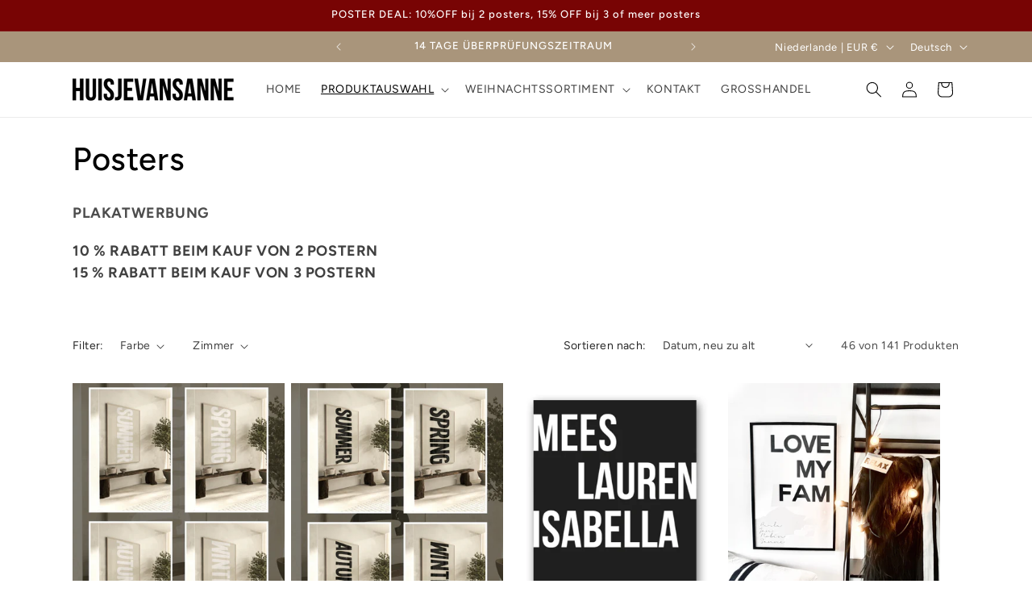

--- FILE ---
content_type: text/html; charset=utf-8
request_url: https://www.huisjevansanne.com/de/collections/posters/Werkkamer
body_size: 69247
content:
<!doctype html>
<html class="js" lang="de">
  <head>
	<script id="pandectes-rules">   /* PANDECTES-GDPR: DO NOT MODIFY AUTO GENERATED CODE OF THIS SCRIPT */      window.PandectesSettings = {"store":{"id":55224336553,"plan":"plus","theme":"HUISJEVANSANNE 15 - XMAS -- WPD_BDR","primaryLocale":"nl","adminMode":false,"headless":false,"storefrontRootDomain":"","checkoutRootDomain":"","storefrontAccessToken":""},"tsPublished":1726838845,"declaration":{"showPurpose":false,"showProvider":false,"declIntroText":"We gebruiken cookies om de functionaliteit van de website te optimaliseren, de prestaties te analyseren en u een gepersonaliseerde ervaring te bieden. Sommige cookies zijn essentieel om de website goed te laten werken en correct te laten functioneren. Die cookies kunnen niet worden uitgeschakeld. In dit venster kunt u uw voorkeur voor cookies beheren.","showDateGenerated":true},"language":{"languageMode":"Single","fallbackLanguage":"nl","languageDetection":"browser","languagesSupported":[]},"texts":{"managed":{"headerText":{"nl":"Wij respecteren uw privacy"},"consentText":{"nl":"Met cookies en technieken die daarop lijken helpen we je beter en persoonlijker. Dankzij functionele cookies werkt de website goed. Ze hebben ook een analytische functie. Met technologie laten we je gepersonaliseerde advertenties zien. Klik op 'Oké' om te accepteren voor de beste ervaring."},"dismissButtonText":{"nl":"OK"},"linkText":{"nl":"Meer weten"},"imprintText":{"nl":"Afdruk"},"preferencesButtonText":{"nl":"Voorkeuren"},"allowButtonText":{"nl":"Oké"},"denyButtonText":{"nl":"Weigeren"},"leaveSiteButtonText":{"nl":"Verlaat deze site"},"cookiePolicyText":{"nl":"Cookie beleid"},"preferencesPopupTitleText":{"nl":"Toestemmingsvoorkeuren beheren"},"preferencesPopupIntroText":{"nl":"We gebruiken cookies om de functionaliteit van de website te optimaliseren, de prestaties te analyseren en u een gepersonaliseerde ervaring te bieden. Sommige cookies zijn essentieel om de website correct te laten werken en functioneren. Die cookies kunnen niet worden uitgeschakeld. In dit venster kunt u uw voorkeur voor cookies beheren."},"preferencesPopupCloseButtonText":{"nl":"Sluiten"},"preferencesPopupAcceptAllButtonText":{"nl":"Accepteer alles"},"preferencesPopupRejectAllButtonText":{"nl":"Alles afwijzen"},"preferencesPopupSaveButtonText":{"nl":"Voorkeuren opslaan"},"accessSectionTitleText":{"nl":"Gegevensportabiliteit"},"accessSectionParagraphText":{"nl":"U heeft te allen tijde het recht om uw gegevens in te zien."},"rectificationSectionTitleText":{"nl":"Gegevens rectificatie"},"rectificationSectionParagraphText":{"nl":"U hebt het recht om te vragen dat uw gegevens worden bijgewerkt wanneer u dat nodig acht."},"erasureSectionTitleText":{"nl":"Recht om vergeten te worden"},"erasureSectionParagraphText":{"nl":"U heeft het recht om al uw gegevens te laten wissen. Daarna heeft u geen toegang meer tot uw account."},"declIntroText":{"nl":"We gebruiken cookies om de functionaliteit van de website te optimaliseren, de prestaties te analyseren en u een gepersonaliseerde ervaring te bieden. Sommige cookies zijn essentieel om de website goed te laten werken en correct te laten functioneren. Die cookies kunnen niet worden uitgeschakeld. In dit venster kunt u uw voorkeur voor cookies beheren."}},"categories":{"strictlyNecessaryCookiesTitleText":{"nl":"Strikt noodzakelijke cookies"},"functionalityCookiesTitleText":{"nl":"Functionele cookies"},"performanceCookiesTitleText":{"nl":"Prestatiecookies"},"targetingCookiesTitleText":{"nl":"Targeting-cookies"},"unclassifiedCookiesTitleText":{"nl":"Niet-geclassificeerde cookies"},"strictlyNecessaryCookiesDescriptionText":{"nl":"Deze cookies zijn essentieel om u in staat te stellen door de website te navigeren en de functies ervan te gebruiken, zoals toegang tot beveiligde delen van de website. Zonder deze cookies kan de website niet goed functioneren."},"functionalityCookiesDescriptionText":{"nl":"Deze cookies stellen de site in staat om verbeterde functionaliteit en personalisatie te bieden. Ze kunnen worden ingesteld door ons of door externe providers wiens diensten we aan onze pagina's hebben toegevoegd. Als u deze cookies niet toestaat, werken sommige of al deze diensten mogelijk niet correct."},"performanceCookiesDescriptionText":{"nl":"Deze cookies stellen ons in staat om de prestaties van onze website te monitoren en te verbeteren. Ze stellen ons bijvoorbeeld in staat om bezoeken te tellen, verkeersbronnen te identificeren en te zien welke delen van de site het populairst zijn."},"targetingCookiesDescriptionText":{"nl":"Deze cookies kunnen via onze site worden geplaatst door onze advertentiepartners. Ze kunnen door die bedrijven worden gebruikt om een profiel van uw interesses op te bouwen en u relevante advertenties op andere sites te tonen. Ze slaan geen directe persoonlijke informatie op, maar zijn gebaseerd op de unieke identificatie van uw browser en internetapparaat. Als je deze cookies niet toestaat, krijg je minder gerichte advertenties te zien."},"unclassifiedCookiesDescriptionText":{"nl":"Niet-geclassificeerde cookies zijn cookies die we aan het classificeren zijn, samen met de aanbieders van individuele cookies."}},"auto":{"declName":{"nl":"Naam"},"declPath":{"nl":"Pad"},"declType":{"nl":"Type"},"declDomain":{"nl":"Domein"},"declPurpose":{"nl":"Doel"},"declProvider":{"nl":"Aanbieder"},"declRetention":{"nl":"Behoud"},"declFirstParty":{"nl":"Directe"},"declThirdParty":{"nl":"Derde partij"},"declSeconds":{"nl":"seconden"},"declMinutes":{"nl":"minuten"},"declHours":{"nl":"uur"},"declDays":{"nl":"dagen"},"declMonths":{"nl":"maanden"},"declYears":{"nl":"jaren"},"declSession":{"nl":"Sessie"},"cookiesDetailsText":{"nl":"Cookiegegevens"},"preferencesPopupAlwaysAllowedText":{"nl":"altijd toegestaan"},"submitButton":{"nl":"Indienen"},"submittingButton":{"nl":"Verzenden..."},"cancelButton":{"nl":"Annuleren"},"guestsSupportInfoText":{"nl":"Log in met uw klantaccount om verder te gaan."},"guestsSupportEmailPlaceholder":{"nl":"E-mailadres"},"guestsSupportEmailValidationError":{"nl":"E-mail is niet geldig"},"guestsSupportEmailSuccessTitle":{"nl":"dankjewel voor je aanvraag"},"guestsSupportEmailFailureTitle":{"nl":"Er is een probleem opgetreden"},"guestsSupportEmailSuccessMessage":{"nl":"Als je bent geregistreerd als klant van deze winkel, ontvang je binnenkort een e-mail met instructies over hoe je verder kunt gaan."},"guestsSupportEmailFailureMessage":{"nl":"Uw verzoek is niet ingediend. Probeer het opnieuw en als het probleem aanhoudt, neem dan contact op met de winkeleigenaar voor hulp."},"confirmationSuccessTitle":{"nl":"Uw verzoek is geverifieerd"},"confirmationFailureTitle":{"nl":"Er is een probleem opgetreden"},"confirmationSuccessMessage":{"nl":"We zullen spoedig contact met u opnemen over uw verzoek."},"confirmationFailureMessage":{"nl":"Uw verzoek is niet geverifieerd. Probeer het opnieuw en als het probleem aanhoudt, neem dan contact op met de winkeleigenaar voor hulp"},"consentSectionTitleText":{"nl":"Uw toestemming voor cookies"},"consentSectionNoConsentText":{"nl":"U heeft niet ingestemd met het cookiebeleid van deze website."},"consentSectionConsentedText":{"nl":"U heeft ingestemd met het cookiebeleid van deze website op:"},"consentStatus":{"nl":"Toestemmingsvoorkeur"},"consentDate":{"nl":"Toestemmingsdatum"},"consentId":{"nl":"Toestemmings-ID"},"consentSectionChangeConsentActionText":{"nl":"Wijzig de toestemmingsvoorkeur"},"accessSectionGDPRRequestsActionText":{"nl":"Verzoeken van betrokkenen"},"accessSectionAccountInfoActionText":{"nl":"Persoonlijke gegevens"},"accessSectionOrdersRecordsActionText":{"nl":"Bestellingen"},"accessSectionDownloadReportActionText":{"nl":"Download alles"},"rectificationCommentPlaceholder":{"nl":"Beschrijf wat u wilt bijwerken"},"rectificationCommentValidationError":{"nl":"Commentaar is verplicht"},"rectificationSectionEditAccountActionText":{"nl":"Vraag een update aan"},"erasureSectionRequestDeletionActionText":{"nl":"Verzoek om verwijdering van persoonlijke gegevens"}}},"library":{"previewMode":false,"fadeInTimeout":0,"defaultBlocked":7,"showLink":true,"showImprintLink":false,"showGoogleLink":false,"enabled":true,"cookie":{"name":"_pandectes_gdpr","expiryDays":365,"secure":true,"domain":""},"dismissOnScroll":false,"dismissOnWindowClick":false,"dismissOnTimeout":false,"palette":{"popup":{"background":"#FFFFFF","backgroundForCalculations":{"a":1,"b":255,"g":255,"r":255},"text":"#000000"},"button":{"background":"#A9957B","backgroundForCalculations":{"a":1,"b":123,"g":149,"r":169},"text":"#000000","textForCalculation":{"a":1,"b":0,"g":0,"r":0},"border":"transparent"}},"content":{"href":"https://huisjevansanne.myshopify.com/policies/privacy-policy","imprintHref":"/","close":"&#10005;","target":"","logo":"<img class=\"cc-banner-logo\" height=\"40\" width=\"40\" src=\"https://cdn.shopify.com/s/files/1/0552/2433/6553/t/26/assets/pandectes-logo.png?v=1726809385\" alt=\"HUISJEVANSANNE\" />"},"window":"<div role=\"dialog\" aria-live=\"polite\" aria-label=\"cookieconsent\" aria-describedby=\"cookieconsent:desc\" id=\"pandectes-banner\" class=\"cc-window-wrapper cc-popup-wrapper\"><div class=\"pd-cookie-banner-window cc-window {{classes}}\"><!--googleoff: all-->{{children}}<!--googleon: all--></div></div>","compliance":{"opt-both":"<div class=\"cc-compliance cc-highlight\">{{deny}}{{allow}}</div>"},"type":"opt-both","layouts":{"basic":"{{logo}}{{messagelink}}{{compliance}}{{close}}"},"position":"popup","theme":"classic","revokable":true,"animateRevokable":false,"revokableReset":false,"revokableLogoUrl":"https://cdn.shopify.com/s/files/1/0552/2433/6553/t/26/assets/pandectes-reopen-logo.png?v=1726809385","revokablePlacement":"bottom-left","revokableMarginHorizontal":15,"revokableMarginVertical":15,"static":false,"autoAttach":true,"hasTransition":true,"blacklistPage":[""]},"geolocation":{"brOnly":false,"caOnly":false,"chOnly":false,"euOnly":false,"jpOnly":false,"thOnly":false,"zaOnly":false,"canadaOnly":false,"globalVisibility":true},"dsr":{"guestsSupport":false,"accessSectionDownloadReportAuto":false},"banner":{"resetTs":1714455458,"extraCss":"        .cc-banner-logo {max-width: 24em!important;}    @media(min-width: 768px) {.cc-window.cc-floating{max-width: 24em!important;width: 24em!important;}}    .cc-message, .pd-cookie-banner-window .cc-header, .cc-logo {text-align: left}    .cc-window-wrapper{z-index: 2147483647;-webkit-transition: opacity 1s ease;  transition: opacity 1s ease;}    .cc-window{z-index: 2147483647;font-family: inherit;}    .pd-cookie-banner-window .cc-header{font-family: inherit;}    .pd-cp-ui{font-family: inherit; background-color: #FFFFFF;color:#000000;}    button.pd-cp-btn, a.pd-cp-btn{background-color:#A9957B;color:#000000!important;}    input + .pd-cp-preferences-slider{background-color: rgba(0, 0, 0, 0.3)}    .pd-cp-scrolling-section::-webkit-scrollbar{background-color: rgba(0, 0, 0, 0.3)}    input:checked + .pd-cp-preferences-slider{background-color: rgba(0, 0, 0, 1)}    .pd-cp-scrolling-section::-webkit-scrollbar-thumb {background-color: rgba(0, 0, 0, 1)}    .pd-cp-ui-close{color:#000000;}    .pd-cp-preferences-slider:before{background-color: #FFFFFF}    .pd-cp-title:before {border-color: #000000!important}    .pd-cp-preferences-slider{background-color:#000000}    .pd-cp-toggle{color:#000000!important}    @media(max-width:699px) {.pd-cp-ui-close-top svg {fill: #000000}}    .pd-cp-toggle:hover,.pd-cp-toggle:visited,.pd-cp-toggle:active{color:#000000!important}    .pd-cookie-banner-window {box-shadow: 0 0 18px rgb(0 0 0 / 20%);}  .cc-compliance {display: flex!important; flex-direction: row-reverse!important; }.cc-btn + .cc-btn {margin-left:0!important;}.cc-deny{margin-left:5px!important;background: transparent!important; border:2px solid rgb(229, 193, 157)!important;}","customJavascript":null,"showPoweredBy":false,"revokableTrigger":false,"hybridStrict":false,"cookiesBlockedByDefault":"7","isActive":true,"implicitSavePreferences":false,"cookieIcon":false,"blockBots":false,"showCookiesDetails":false,"hasTransition":true,"blockingPage":false,"showOnlyLandingPage":false,"leaveSiteUrl":"https://www.google.com","linkRespectStoreLang":false},"cookies":{"0":[{"name":"keep_alive","type":"http","domain":"www.huisjevansanne.com","path":"/","provider":"Shopify","firstParty":true,"retention":"30 minute(s)","expires":30,"unit":"declMinutes","purpose":{"nl":"Gebruikt in verband met lokalisatie van kopers."}},{"name":"secure_customer_sig","type":"http","domain":"www.huisjevansanne.com","path":"/","provider":"Shopify","firstParty":true,"retention":"1 year(s)","expires":1,"unit":"declYears","purpose":{"nl":"Gebruikt in verband met klantenlogin."}},{"name":"localization","type":"http","domain":"www.huisjevansanne.com","path":"/","provider":"Shopify","firstParty":true,"retention":"1 year(s)","expires":1,"unit":"declYears","purpose":{"nl":"Shopify-winkellokalisatie"}},{"name":"cart_currency","type":"http","domain":"www.huisjevansanne.com","path":"/","provider":"Shopify","firstParty":true,"retention":"2 ","expires":2,"unit":"declSession","purpose":{"nl":"De cookie is nodig voor de veilige betaal- en betaalfunctie op de website. Deze functie wordt geleverd door shopify.com."}},{"name":"_cmp_a","type":"http","domain":".huisjevansanne.com","path":"/","provider":"Shopify","firstParty":false,"retention":"1 day(s)","expires":1,"unit":"declDays","purpose":{"nl":"Wordt gebruikt voor het beheren van de privacy-instellingen van klanten."}},{"name":"_tracking_consent","type":"http","domain":".huisjevansanne.com","path":"/","provider":"Shopify","firstParty":false,"retention":"1 year(s)","expires":1,"unit":"declYears","purpose":{"nl":"Voorkeuren volgen."}},{"name":"identity-state","type":"http","domain":"shopify.com","path":"/","provider":"Shopify","firstParty":false,"retention":"1 hour(s)","expires":1,"unit":"declHours","purpose":{"nl":"Gebruikt in verband met klantauthenticatie."}},{"name":"_secure_account_session_id","type":"http","domain":"shopify.com","path":"/55224336553","provider":"Shopify","firstParty":false,"retention":"1 month(s)","expires":1,"unit":"declMonths","purpose":{"nl":"Used to track a user's session for new customer accounts."}},{"name":"customer_account_locale","type":"http","domain":"shopify.com","path":"/55224336553","provider":"Shopify","firstParty":false,"retention":"1 year(s)","expires":1,"unit":"declYears","purpose":{"nl":"Used in connection with new customer accounts."}},{"name":"identity-state-f6a8e981fc6e7e42e88c15c734824cf6","type":"http","domain":"shopify.com","path":"/","provider":"Shopify","firstParty":false,"retention":"1 hour(s)","expires":1,"unit":"declHours","purpose":{"nl":""}}],"1":[{"name":"_pinterest_ct_ua","type":"http","domain":".ct.pinterest.com","path":"/","provider":"Pinterest","firstParty":false,"retention":"1 year(s)","expires":1,"unit":"declYears","purpose":{"nl":"Wordt gebruikt om acties over pagina&#39;s te groeperen."}},{"name":"wpm-domain-test","type":"http","domain":"com","path":"/","provider":"Shopify","firstParty":false,"retention":"Session","expires":1,"unit":"declSeconds","purpose":{"nl":"Wordt gebruikt om de opslag van parameters te testen over producten die aan het winkelwagentje zijn toegevoegd of de betalingsvaluta"}},{"name":"wpm-domain-test","type":"http","domain":"huisjevansanne.com","path":"/","provider":"Shopify","firstParty":false,"retention":"Session","expires":1,"unit":"declSeconds","purpose":{"nl":"Wordt gebruikt om de opslag van parameters te testen over producten die aan het winkelwagentje zijn toegevoegd of de betalingsvaluta"}},{"name":"wpm-domain-test","type":"http","domain":"www.huisjevansanne.com","path":"/","provider":"Shopify","firstParty":true,"retention":"Session","expires":1,"unit":"declSeconds","purpose":{"nl":"Wordt gebruikt om de opslag van parameters te testen over producten die aan het winkelwagentje zijn toegevoegd of de betalingsvaluta"}}],"2":[{"name":"__cf_bm","type":"http","domain":".redretarget.com","path":"/","provider":"CloudFlare","firstParty":false,"retention":"30 minute(s)","expires":30,"unit":"declMinutes","purpose":{"nl":"Gebruikt om inkomend verkeer te beheren dat overeenkomt met criteria die aan bots zijn gekoppeld."}},{"name":"_gid","type":"http","domain":".huisjevansanne.com","path":"/","provider":"Google","firstParty":false,"retention":"1 day(s)","expires":1,"unit":"declDays","purpose":{"nl":"Cookie wordt geplaatst door Google Analytics om paginaweergaven te tellen en bij te houden."}},{"name":"_gat","type":"http","domain":".huisjevansanne.com","path":"/","provider":"Google","firstParty":false,"retention":"1 minute(s)","expires":1,"unit":"declMinutes","purpose":{"nl":"Cookie wordt geplaatst door Google Analytics om verzoeken van bots te filteren."}},{"name":"_orig_referrer","type":"http","domain":".huisjevansanne.com","path":"/","provider":"Shopify","firstParty":false,"retention":"2 ","expires":2,"unit":"declSession","purpose":{"nl":"Volgt bestemmingspagina's."}},{"name":"_landing_page","type":"http","domain":".huisjevansanne.com","path":"/","provider":"Shopify","firstParty":false,"retention":"2 ","expires":2,"unit":"declSession","purpose":{"nl":"Volgt bestemmingspagina's."}},{"name":"_shopify_s","type":"http","domain":"www.huisjevansanne.com","path":"/","provider":"Shopify","firstParty":true,"retention":"30 minute(s)","expires":30,"unit":"declMinutes","purpose":{"nl":"Shopify-analyses."}},{"name":"_shopify_sa_t","type":"http","domain":"www.huisjevansanne.com","path":"/","provider":"Shopify","firstParty":true,"retention":"30 minute(s)","expires":30,"unit":"declMinutes","purpose":{"nl":"Shopify-analyses met betrekking tot marketing en verwijzingen."}},{"name":"_shopify_y","type":"http","domain":".huisjevansanne.com","path":"/","provider":"Shopify","firstParty":false,"retention":"1 year(s)","expires":1,"unit":"declYears","purpose":{"nl":"Shopify-analyses."}},{"name":"_shopify_s","type":"http","domain":".huisjevansanne.com","path":"/","provider":"Shopify","firstParty":false,"retention":"30 minute(s)","expires":30,"unit":"declMinutes","purpose":{"nl":"Shopify-analyses."}},{"name":"_ga","type":"http","domain":".huisjevansanne.com","path":"/","provider":"Google","firstParty":false,"retention":"1 year(s)","expires":1,"unit":"declYears","purpose":{"nl":"Cookie is ingesteld door Google Analytics met onbekende functionaliteit"}},{"name":"_shopify_sa_p","type":"http","domain":"www.huisjevansanne.com","path":"/","provider":"Shopify","firstParty":true,"retention":"30 minute(s)","expires":30,"unit":"declMinutes","purpose":{"nl":"Shopify-analyses met betrekking tot marketing en verwijzingen."}},{"name":"_shopify_s","type":"http","domain":"com","path":"/","provider":"Shopify","firstParty":false,"retention":"Session","expires":1,"unit":"declSeconds","purpose":{"nl":"Shopify-analyses."}},{"name":"_shopify_sa_t","type":"http","domain":".huisjevansanne.com","path":"/","provider":"Shopify","firstParty":false,"retention":"30 minute(s)","expires":30,"unit":"declMinutes","purpose":{"nl":"Shopify-analyses met betrekking tot marketing en verwijzingen."}},{"name":"_shopify_sa_p","type":"http","domain":".huisjevansanne.com","path":"/","provider":"Shopify","firstParty":false,"retention":"30 minute(s)","expires":30,"unit":"declMinutes","purpose":{"nl":"Shopify-analyses met betrekking tot marketing en verwijzingen."}},{"name":"_ga_LNQ2QKS3FC","type":"http","domain":".huisjevansanne.com","path":"/","provider":"Google","firstParty":false,"retention":"1 year(s)","expires":1,"unit":"declYears","purpose":{"nl":""}},{"name":"_ga_PDWB3ECKK8","type":"http","domain":".huisjevansanne.com","path":"/","provider":"Google","firstParty":false,"retention":"1 year(s)","expires":1,"unit":"declYears","purpose":{"nl":""}}],"4":[{"name":"_ttp","type":"http","domain":".tiktok.com","path":"/","provider":"TikTok","firstParty":false,"retention":"1 year(s)","expires":1,"unit":"declYears","purpose":{"nl":"Om de prestaties van uw advertentiecampagnes te meten en te verbeteren en om de gebruikerservaring (inclusief advertenties) op TikTok te personaliseren."}},{"name":"_fbp","type":"http","domain":".huisjevansanne.com","path":"/","provider":"Facebook","firstParty":false,"retention":"3 month(s)","expires":3,"unit":"declMonths","purpose":{"nl":"Cookie wordt door Facebook geplaatst om bezoeken aan websites bij te houden."}},{"name":"_scid","type":"http","domain":".huisjevansanne.com","path":"/","provider":"Snapchat","firstParty":false,"retention":"1 year(s)","expires":1,"unit":"declYears","purpose":{"nl":"Gebruikt door Snapchat om een bezoeker te helpen identificeren."}},{"name":"_gcl_au","type":"http","domain":".huisjevansanne.com","path":"/","provider":"Google","firstParty":false,"retention":"3 month(s)","expires":3,"unit":"declMonths","purpose":{"nl":"Cookie wordt geplaatst door Google Tag Manager om conversies bij te houden."}},{"name":"test_cookie","type":"http","domain":".doubleclick.net","path":"/","provider":"Google","firstParty":false,"retention":"15 minute(s)","expires":15,"unit":"declMinutes","purpose":{"nl":"Om de acties van bezoekers te meten nadat ze vanuit een advertentie hebben doorgeklikt. Vervalt na elk bezoek."}},{"name":"_pin_unauth","type":"http","domain":".huisjevansanne.com","path":"/","provider":"Pinterest","firstParty":false,"retention":"1 year(s)","expires":1,"unit":"declYears","purpose":{"nl":"Wordt gebruikt om acties te groeperen voor gebruikers die niet kunnen worden geïdentificeerd door Pinterest."}},{"name":"_pin_unauth","type":"http","domain":"www.huisjevansanne.com","path":"/","provider":"Pinterest","firstParty":true,"retention":"1 year(s)","expires":1,"unit":"declYears","purpose":{"nl":"Wordt gebruikt om acties te groeperen voor gebruikers die niet kunnen worden geïdentificeerd door Pinterest."}},{"name":"IDE","type":"http","domain":".doubleclick.net","path":"/","provider":"Google","firstParty":false,"retention":"1 year(s)","expires":1,"unit":"declYears","purpose":{"nl":"Om de acties van bezoekers te meten nadat ze vanuit een advertentie hebben doorgeklikt. Vervalt na 1 jaar."}}],"8":[{"name":"X-AB","type":"http","domain":"sc-static.net","path":"/scevent.min.js","provider":"Unknown","firstParty":false,"retention":"1 day(s)","expires":1,"unit":"declDays","purpose":{"nl":""}},{"name":"_scid_r","type":"http","domain":".huisjevansanne.com","path":"/","provider":"Unknown","firstParty":false,"retention":"1 year(s)","expires":1,"unit":"declYears","purpose":{"nl":""}},{"name":"ar_debug","type":"http","domain":".pinterest.com","path":"/","provider":"Unknown","firstParty":false,"retention":"1 year(s)","expires":1,"unit":"declYears","purpose":{"nl":""}},{"name":"__v_anl__u__","type":"http","domain":"www.huisjevansanne.com","path":"/","provider":"Unknown","firstParty":true,"retention":"1 ","expires":1,"unit":"declSession","purpose":{"nl":""}},{"name":"__v_anl__cct__","type":"http","domain":"www.huisjevansanne.com","path":"/","provider":"Unknown","firstParty":true,"retention":"1 month(s)","expires":1,"unit":"declMonths","purpose":{"nl":""}},{"name":"pcLastPingTime","type":"http","domain":"www.huisjevansanne.com","path":"/","provider":"Unknown","firstParty":true,"retention":"1 day(s)","expires":1,"unit":"declDays","purpose":{"nl":""}},{"name":"__v_anl__oct__","type":"http","domain":"www.huisjevansanne.com","path":"/","provider":"Unknown","firstParty":true,"retention":"1 month(s)","expires":1,"unit":"declMonths","purpose":{"nl":""}},{"name":"__Host-_identity_session_same_site","type":"http","domain":"shopify.com","path":"/","provider":"Unknown","firstParty":false,"retention":"1 year(s)","expires":1,"unit":"declYears","purpose":{"nl":""}},{"name":"_identity_session","type":"http","domain":"shopify.com","path":"/","provider":"Unknown","firstParty":false,"retention":"1 year(s)","expires":1,"unit":"declYears","purpose":{"nl":""}},{"name":"device_id","type":"http","domain":"shopify.com","path":"/","provider":"Unknown","firstParty":false,"retention":"1 year(s)","expires":1,"unit":"declYears","purpose":{"nl":""}},{"name":"cf_chl_3","type":"http","domain":"shopify.com","path":"/","provider":"Unknown","firstParty":false,"retention":"1 hour(s)","expires":1,"unit":"declHours","purpose":{"nl":""}}]},"blocker":{"isActive":false,"googleConsentMode":{"id":"","analyticsId":"","adwordsId":"","isActive":true,"adStorageCategory":4,"analyticsStorageCategory":2,"personalizationStorageCategory":1,"functionalityStorageCategory":1,"customEvent":false,"securityStorageCategory":0,"redactData":false,"urlPassthrough":false,"dataLayerProperty":"dataLayer","waitForUpdate":0,"useNativeChannel":true},"facebookPixel":{"id":"","isActive":false,"ldu":false},"microsoft":{},"rakuten":{"isActive":false,"cmp":false,"ccpa":false},"klaviyoIsActive":false,"gpcIsActive":false,"defaultBlocked":7,"patterns":{"whiteList":[],"blackList":{"1":[],"2":[],"4":[],"8":[]},"iframesWhiteList":[],"iframesBlackList":{"1":[],"2":[],"4":[],"8":[]},"beaconsWhiteList":[],"beaconsBlackList":{"1":[],"2":[],"4":[],"8":[]}}}}      !function(){"use strict";window.PandectesRules=window.PandectesRules||{},window.PandectesRules.manualBlacklist={1:[],2:[],4:[]},window.PandectesRules.blacklistedIFrames={1:[],2:[],4:[]},window.PandectesRules.blacklistedCss={1:[],2:[],4:[]},window.PandectesRules.blacklistedBeacons={1:[],2:[],4:[]};var e="javascript/blocked";function t(e){return new RegExp(e.replace(/[/\\.+?$()]/g,"\\$&").replace("*","(.*)"))}var n=function(e){var t=arguments.length>1&&void 0!==arguments[1]?arguments[1]:"log";new URLSearchParams(window.location.search).get("log")&&console[t]("PandectesRules: ".concat(e))};function a(e){var t=document.createElement("script");t.async=!0,t.src=e,document.head.appendChild(t)}function r(e,t){var n=Object.keys(e);if(Object.getOwnPropertySymbols){var a=Object.getOwnPropertySymbols(e);t&&(a=a.filter((function(t){return Object.getOwnPropertyDescriptor(e,t).enumerable}))),n.push.apply(n,a)}return n}function o(e){for(var t=1;t<arguments.length;t++){var n=null!=arguments[t]?arguments[t]:{};t%2?r(Object(n),!0).forEach((function(t){s(e,t,n[t])})):Object.getOwnPropertyDescriptors?Object.defineProperties(e,Object.getOwnPropertyDescriptors(n)):r(Object(n)).forEach((function(t){Object.defineProperty(e,t,Object.getOwnPropertyDescriptor(n,t))}))}return e}function i(e){var t=function(e,t){if("object"!=typeof e||!e)return e;var n=e[Symbol.toPrimitive];if(void 0!==n){var a=n.call(e,t||"default");if("object"!=typeof a)return a;throw new TypeError("@@toPrimitive must return a primitive value.")}return("string"===t?String:Number)(e)}(e,"string");return"symbol"==typeof t?t:t+""}function s(e,t,n){return(t=i(t))in e?Object.defineProperty(e,t,{value:n,enumerable:!0,configurable:!0,writable:!0}):e[t]=n,e}function c(e,t){return function(e){if(Array.isArray(e))return e}(e)||function(e,t){var n=null==e?null:"undefined"!=typeof Symbol&&e[Symbol.iterator]||e["@@iterator"];if(null!=n){var a,r,o,i,s=[],c=!0,l=!1;try{if(o=(n=n.call(e)).next,0===t){if(Object(n)!==n)return;c=!1}else for(;!(c=(a=o.call(n)).done)&&(s.push(a.value),s.length!==t);c=!0);}catch(e){l=!0,r=e}finally{try{if(!c&&null!=n.return&&(i=n.return(),Object(i)!==i))return}finally{if(l)throw r}}return s}}(e,t)||d(e,t)||function(){throw new TypeError("Invalid attempt to destructure non-iterable instance.\nIn order to be iterable, non-array objects must have a [Symbol.iterator]() method.")}()}function l(e){return function(e){if(Array.isArray(e))return u(e)}(e)||function(e){if("undefined"!=typeof Symbol&&null!=e[Symbol.iterator]||null!=e["@@iterator"])return Array.from(e)}(e)||d(e)||function(){throw new TypeError("Invalid attempt to spread non-iterable instance.\nIn order to be iterable, non-array objects must have a [Symbol.iterator]() method.")}()}function d(e,t){if(e){if("string"==typeof e)return u(e,t);var n=Object.prototype.toString.call(e).slice(8,-1);return"Object"===n&&e.constructor&&(n=e.constructor.name),"Map"===n||"Set"===n?Array.from(e):"Arguments"===n||/^(?:Ui|I)nt(?:8|16|32)(?:Clamped)?Array$/.test(n)?u(e,t):void 0}}function u(e,t){(null==t||t>e.length)&&(t=e.length);for(var n=0,a=new Array(t);n<t;n++)a[n]=e[n];return a}var f=window.PandectesRulesSettings||window.PandectesSettings,g=!(void 0===window.dataLayer||!Array.isArray(window.dataLayer)||!window.dataLayer.some((function(e){return"pandectes_full_scan"===e.event}))),p=function(){var e,t=arguments.length>0&&void 0!==arguments[0]?arguments[0]:"_pandectes_gdpr",n=("; "+document.cookie).split("; "+t+"=");if(n.length<2)e={};else{var a=n.pop().split(";");e=window.atob(a.shift())}var r=function(e){try{return JSON.parse(e)}catch(e){return!1}}(e);return!1!==r?r:e}(),h=f.banner.isActive,y=f.blocker,v=y.defaultBlocked,w=y.patterns,m=p&&null!==p.preferences&&void 0!==p.preferences?p.preferences:null,b=g?0:h?null===m?v:m:0,k={1:!(1&b),2:!(2&b),4:!(4&b)},_=w.blackList,S=w.whiteList,L=w.iframesBlackList,C=w.iframesWhiteList,P=w.beaconsBlackList,A=w.beaconsWhiteList,O={blackList:[],whiteList:[],iframesBlackList:{1:[],2:[],4:[],8:[]},iframesWhiteList:[],beaconsBlackList:{1:[],2:[],4:[],8:[]},beaconsWhiteList:[]};[1,2,4].map((function(e){var n;k[e]||((n=O.blackList).push.apply(n,l(_[e].length?_[e].map(t):[])),O.iframesBlackList[e]=L[e].length?L[e].map(t):[],O.beaconsBlackList[e]=P[e].length?P[e].map(t):[])})),O.whiteList=S.length?S.map(t):[],O.iframesWhiteList=C.length?C.map(t):[],O.beaconsWhiteList=A.length?A.map(t):[];var E={scripts:[],iframes:{1:[],2:[],4:[]},beacons:{1:[],2:[],4:[]},css:{1:[],2:[],4:[]}},I=function(t,n){return t&&(!n||n!==e)&&(!O.blackList||O.blackList.some((function(e){return e.test(t)})))&&(!O.whiteList||O.whiteList.every((function(e){return!e.test(t)})))},B=function(e,t){var n=O.iframesBlackList[t],a=O.iframesWhiteList;return e&&(!n||n.some((function(t){return t.test(e)})))&&(!a||a.every((function(t){return!t.test(e)})))},j=function(e,t){var n=O.beaconsBlackList[t],a=O.beaconsWhiteList;return e&&(!n||n.some((function(t){return t.test(e)})))&&(!a||a.every((function(t){return!t.test(e)})))},T=new MutationObserver((function(e){for(var t=0;t<e.length;t++)for(var n=e[t].addedNodes,a=0;a<n.length;a++){var r=n[a],o=r.dataset&&r.dataset.cookiecategory;if(1===r.nodeType&&"LINK"===r.tagName){var i=r.dataset&&r.dataset.href;if(i&&o)switch(o){case"functionality":case"C0001":E.css[1].push(i);break;case"performance":case"C0002":E.css[2].push(i);break;case"targeting":case"C0003":E.css[4].push(i)}}}})),R=new MutationObserver((function(t){for(var a=0;a<t.length;a++)for(var r=t[a].addedNodes,o=function(){var t=r[i],a=t.src||t.dataset&&t.dataset.src,o=t.dataset&&t.dataset.cookiecategory;if(1===t.nodeType&&"IFRAME"===t.tagName){if(a){var s=!1;B(a,1)||"functionality"===o||"C0001"===o?(s=!0,E.iframes[1].push(a)):B(a,2)||"performance"===o||"C0002"===o?(s=!0,E.iframes[2].push(a)):(B(a,4)||"targeting"===o||"C0003"===o)&&(s=!0,E.iframes[4].push(a)),s&&(t.removeAttribute("src"),t.setAttribute("data-src",a))}}else if(1===t.nodeType&&"IMG"===t.tagName){if(a){var c=!1;j(a,1)?(c=!0,E.beacons[1].push(a)):j(a,2)?(c=!0,E.beacons[2].push(a)):j(a,4)&&(c=!0,E.beacons[4].push(a)),c&&(t.removeAttribute("src"),t.setAttribute("data-src",a))}}else if(1===t.nodeType&&"SCRIPT"===t.tagName){var l=t.type,d=!1;if(I(a,l)?(n("rule blocked: ".concat(a)),d=!0):a&&o?n("manually blocked @ ".concat(o,": ").concat(a)):o&&n("manually blocked @ ".concat(o,": inline code")),d){E.scripts.push([t,l]),t.type=e;t.addEventListener("beforescriptexecute",(function n(a){t.getAttribute("type")===e&&a.preventDefault(),t.removeEventListener("beforescriptexecute",n)})),t.parentElement&&t.parentElement.removeChild(t)}}},i=0;i<r.length;i++)o()})),D=document.createElement,x={src:Object.getOwnPropertyDescriptor(HTMLScriptElement.prototype,"src"),type:Object.getOwnPropertyDescriptor(HTMLScriptElement.prototype,"type")};window.PandectesRules.unblockCss=function(e){var t=E.css[e]||[];t.length&&n("Unblocking CSS for ".concat(e)),t.forEach((function(e){var t=document.querySelector('link[data-href^="'.concat(e,'"]'));t.removeAttribute("data-href"),t.href=e})),E.css[e]=[]},window.PandectesRules.unblockIFrames=function(e){var t=E.iframes[e]||[];t.length&&n("Unblocking IFrames for ".concat(e)),O.iframesBlackList[e]=[],t.forEach((function(e){var t=document.querySelector('iframe[data-src^="'.concat(e,'"]'));t.removeAttribute("data-src"),t.src=e})),E.iframes[e]=[]},window.PandectesRules.unblockBeacons=function(e){var t=E.beacons[e]||[];t.length&&n("Unblocking Beacons for ".concat(e)),O.beaconsBlackList[e]=[],t.forEach((function(e){var t=document.querySelector('img[data-src^="'.concat(e,'"]'));t.removeAttribute("data-src"),t.src=e})),E.beacons[e]=[]},window.PandectesRules.unblockInlineScripts=function(e){var t=1===e?"functionality":2===e?"performance":"targeting",a=document.querySelectorAll('script[type="javascript/blocked"][data-cookiecategory="'.concat(t,'"]'));n("unblockInlineScripts: ".concat(a.length," in ").concat(t)),a.forEach((function(e){var t=document.createElement("script");t.type="text/javascript",e.hasAttribute("src")?t.src=e.getAttribute("src"):t.textContent=e.textContent,document.head.appendChild(t),e.parentNode.removeChild(e)}))},window.PandectesRules.unblockInlineCss=function(e){var t=1===e?"functionality":2===e?"performance":"targeting",a=document.querySelectorAll('link[data-cookiecategory="'.concat(t,'"]'));n("unblockInlineCss: ".concat(a.length," in ").concat(t)),a.forEach((function(e){e.href=e.getAttribute("data-href")}))},window.PandectesRules.unblock=function(e){e.length<1?(O.blackList=[],O.whiteList=[],O.iframesBlackList=[],O.iframesWhiteList=[]):(O.blackList&&(O.blackList=O.blackList.filter((function(t){return e.every((function(e){return"string"==typeof e?!t.test(e):e instanceof RegExp?t.toString()!==e.toString():void 0}))}))),O.whiteList&&(O.whiteList=[].concat(l(O.whiteList),l(e.map((function(e){if("string"==typeof e){var n=".*"+t(e)+".*";if(O.whiteList.every((function(e){return e.toString()!==n.toString()})))return new RegExp(n)}else if(e instanceof RegExp&&O.whiteList.every((function(t){return t.toString()!==e.toString()})))return e;return null})).filter(Boolean)))));var a=0;l(E.scripts).forEach((function(e,t){var n=c(e,2),r=n[0],o=n[1];if(function(e){var t=e.getAttribute("src");return O.blackList&&O.blackList.every((function(e){return!e.test(t)}))||O.whiteList&&O.whiteList.some((function(e){return e.test(t)}))}(r)){for(var i=document.createElement("script"),s=0;s<r.attributes.length;s++){var l=r.attributes[s];"src"!==l.name&&"type"!==l.name&&i.setAttribute(l.name,r.attributes[s].value)}i.setAttribute("src",r.src),i.setAttribute("type",o||"application/javascript"),document.head.appendChild(i),E.scripts.splice(t-a,1),a++}})),0==O.blackList.length&&0===O.iframesBlackList[1].length&&0===O.iframesBlackList[2].length&&0===O.iframesBlackList[4].length&&0===O.beaconsBlackList[1].length&&0===O.beaconsBlackList[2].length&&0===O.beaconsBlackList[4].length&&(n("Disconnecting observers"),R.disconnect(),T.disconnect())};var N=f.store,U=N.adminMode,z=N.headless,M=N.storefrontRootDomain,q=N.checkoutRootDomain,F=N.storefrontAccessToken,W=f.banner.isActive,H=f.blocker.defaultBlocked;W&&function(e){if(window.Shopify&&window.Shopify.customerPrivacy)e();else{var t=null;window.Shopify&&window.Shopify.loadFeatures&&window.Shopify.trackingConsent?e():t=setInterval((function(){window.Shopify&&window.Shopify.loadFeatures&&(clearInterval(t),window.Shopify.loadFeatures([{name:"consent-tracking-api",version:"0.1"}],(function(t){t?n("Shopify.customerPrivacy API - failed to load"):(n("shouldShowBanner() -> ".concat(window.Shopify.trackingConsent.shouldShowBanner()," | saleOfDataRegion() -> ").concat(window.Shopify.trackingConsent.saleOfDataRegion())),e())})))}),10)}}((function(){!function(){var e=window.Shopify.trackingConsent;if(!1!==e.shouldShowBanner()||null!==m||7!==H)try{var t=U&&!(window.Shopify&&window.Shopify.AdminBarInjector),a={preferences:!(1&b)||g||t,analytics:!(2&b)||g||t,marketing:!(4&b)||g||t};z&&(a.headlessStorefront=!0,a.storefrontRootDomain=null!=M&&M.length?M:window.location.hostname,a.checkoutRootDomain=null!=q&&q.length?q:"checkout.".concat(window.location.hostname),a.storefrontAccessToken=null!=F&&F.length?F:""),e.firstPartyMarketingAllowed()===a.marketing&&e.analyticsProcessingAllowed()===a.analytics&&e.preferencesProcessingAllowed()===a.preferences||e.setTrackingConsent(a,(function(e){e&&e.error?n("Shopify.customerPrivacy API - failed to setTrackingConsent"):n("setTrackingConsent(".concat(JSON.stringify(a),")"))}))}catch(e){n("Shopify.customerPrivacy API - exception")}}(),function(){if(z){var e=window.Shopify.trackingConsent,t=e.currentVisitorConsent();if(navigator.globalPrivacyControl&&""===t.sale_of_data){var a={sale_of_data:!1,headlessStorefront:!0};a.storefrontRootDomain=null!=M&&M.length?M:window.location.hostname,a.checkoutRootDomain=null!=q&&q.length?q:"checkout.".concat(window.location.hostname),a.storefrontAccessToken=null!=F&&F.length?F:"",e.setTrackingConsent(a,(function(e){e&&e.error?n("Shopify.customerPrivacy API - failed to setTrackingConsent({".concat(JSON.stringify(a),")")):n("setTrackingConsent(".concat(JSON.stringify(a),")"))}))}}}()}));var G=["AT","BE","BG","HR","CY","CZ","DK","EE","FI","FR","DE","GR","HU","IE","IT","LV","LT","LU","MT","NL","PL","PT","RO","SK","SI","ES","SE","GB","LI","NO","IS"],J=f.banner,V=J.isActive,K=J.hybridStrict,$=f.geolocation,Y=$.caOnly,Z=void 0!==Y&&Y,Q=$.euOnly,X=void 0!==Q&&Q,ee=$.brOnly,te=void 0!==ee&&ee,ne=$.jpOnly,ae=void 0!==ne&&ne,re=$.thOnly,oe=void 0!==re&&re,ie=$.chOnly,se=void 0!==ie&&ie,ce=$.zaOnly,le=void 0!==ce&&ce,de=$.canadaOnly,ue=void 0!==de&&de,fe=$.globalVisibility,ge=void 0===fe||fe,pe=f.blocker,he=pe.defaultBlocked,ye=void 0===he?7:he,ve=pe.googleConsentMode,we=ve.isActive,me=ve.customEvent,be=ve.id,ke=void 0===be?"":be,_e=ve.analyticsId,Se=void 0===_e?"":_e,Le=ve.adwordsId,Ce=void 0===Le?"":Le,Pe=ve.redactData,Ae=ve.urlPassthrough,Oe=ve.adStorageCategory,Ee=ve.analyticsStorageCategory,Ie=ve.functionalityStorageCategory,Be=ve.personalizationStorageCategory,je=ve.securityStorageCategory,Te=ve.dataLayerProperty,Re=void 0===Te?"dataLayer":Te,De=ve.waitForUpdate,xe=void 0===De?0:De,Ne=ve.useNativeChannel,Ue=void 0!==Ne&&Ne;function ze(){window[Re].push(arguments)}window[Re]=window[Re]||[];var Me,qe,Fe={hasInitialized:!1,useNativeChannel:!1,ads_data_redaction:!1,url_passthrough:!1,data_layer_property:"dataLayer",storage:{ad_storage:"granted",ad_user_data:"granted",ad_personalization:"granted",analytics_storage:"granted",functionality_storage:"granted",personalization_storage:"granted",security_storage:"granted"}};if(V&&we){var We=ye&Oe?"denied":"granted",He=ye&Ee?"denied":"granted",Ge=ye&Ie?"denied":"granted",Je=ye&Be?"denied":"granted",Ve=ye&je?"denied":"granted";Fe.hasInitialized=!0,Fe.useNativeChannel=Ue,Fe.url_passthrough=Ae,Fe.ads_data_redaction="denied"===We&&Pe,Fe.storage.ad_storage=We,Fe.storage.ad_user_data=We,Fe.storage.ad_personalization=We,Fe.storage.analytics_storage=He,Fe.storage.functionality_storage=Ge,Fe.storage.personalization_storage=Je,Fe.storage.security_storage=Ve,Fe.data_layer_property=Re||"dataLayer",Fe.ads_data_redaction&&ze("set","ads_data_redaction",Fe.ads_data_redaction),Fe.url_passthrough&&ze("set","url_passthrough",Fe.url_passthrough),function(){!1===Ue?console.log("Pandectes: Google Consent Mode (av2)"):console.log("Pandectes: Google Consent Mode (av2nc)");var e=b!==ye?{wait_for_update:xe||500}:xe?{wait_for_update:xe}:{};ge&&!K?ze("consent","default",o(o({},Fe.storage),e)):(ze("consent","default",o(o(o({},Fe.storage),e),{},{region:[].concat(l(X||K?G:[]),l(Z&&!K?["US-CA","US-VA","US-CT","US-UT","US-CO"]:[]),l(te&&!K?["BR"]:[]),l(ae&&!K?["JP"]:[]),l(ue&&!K?["CA"]:[]),l(oe&&!K?["TH"]:[]),l(se&&!K?["CH"]:[]),l(le&&!K?["ZA"]:[]))})),ze("consent","default",{ad_storage:"granted",ad_user_data:"granted",ad_personalization:"granted",analytics_storage:"granted",functionality_storage:"granted",personalization_storage:"granted",security_storage:"granted"}));if(null!==m){var t=b&Oe?"denied":"granted",n=b&Ee?"denied":"granted",r=b&Ie?"denied":"granted",i=b&Be?"denied":"granted",s=b&je?"denied":"granted";Fe.storage.ad_storage=t,Fe.storage.ad_user_data=t,Fe.storage.ad_personalization=t,Fe.storage.analytics_storage=n,Fe.storage.functionality_storage=r,Fe.storage.personalization_storage=i,Fe.storage.security_storage=s,ze("consent","update",Fe.storage)}(ke.length||Se.length||Ce.length)&&(window[Fe.data_layer_property].push({"pandectes.start":(new Date).getTime(),event:"pandectes-rules.min.js"}),(Se.length||Ce.length)&&ze("js",new Date));var c="https://www.googletagmanager.com";if(ke.length){var d=ke.split(",");window[Fe.data_layer_property].push({"gtm.start":(new Date).getTime(),event:"gtm.js"});for(var u=0;u<d.length;u++){var f="dataLayer"!==Fe.data_layer_property?"&l=".concat(Fe.data_layer_property):"";a("".concat(c,"/gtm.js?id=").concat(d[u].trim()).concat(f))}}if(Se.length)for(var g=Se.split(","),p=0;p<g.length;p++){var h=g[p].trim();h.length&&(a("".concat(c,"/gtag/js?id=").concat(h)),ze("config",h,{send_page_view:!1}))}if(Ce.length)for(var y=Ce.split(","),v=0;v<y.length;v++){var w=y[v].trim();w.length&&(a("".concat(c,"/gtag/js?id=").concat(w)),ze("config",w,{allow_enhanced_conversions:!0}))}}()}V&&me&&(qe={event:"Pandectes_Consent_Update",pandectes_status:7===(Me=b)?"deny":0===Me?"allow":"mixed",pandectes_categories:{C0000:"allow",C0001:k[1]?"allow":"deny",C0002:k[2]?"allow":"deny",C0003:k[4]?"allow":"deny"}},window[Re].push(qe),null!==m&&function(e){if(window.Shopify&&window.Shopify.analytics)e();else{var t=null;window.Shopify&&window.Shopify.analytics?e():t=setInterval((function(){window.Shopify&&window.Shopify.analytics&&(clearInterval(t),e())}),10)}}((function(){console.log("publishing Web Pixels API custom event"),window.Shopify.analytics.publish("Pandectes_Consent_Update",qe)})));var Ke=f.blocker,$e=Ke.klaviyoIsActive,Ye=Ke.googleConsentMode.adStorageCategory;$e&&window.addEventListener("PandectesEvent_OnConsent",(function(e){var t=e.detail.preferences;if(null!=t){var n=t&Ye?"denied":"granted";void 0!==window.klaviyo&&window.klaviyo.isIdentified()&&window.klaviyo.push(["identify",{ad_personalization:n,ad_user_data:n}])}})),f.banner.revokableTrigger&&window.addEventListener("PandectesEvent_OnInitialize",(function(){document.querySelectorAll('[href*="#reopenBanner"]').forEach((function(e){e.onclick=function(e){e.preventDefault(),window.Pandectes.fn.revokeConsent()}}))}));var Ze=f.banner.isActive,Qe=f.blocker,Xe=Qe.defaultBlocked,et=void 0===Xe?7:Xe,tt=Qe.microsoft,nt=tt.isActive,at=tt.uetTags,rt=tt.dataLayerProperty,ot=void 0===rt?"uetq":rt,it={hasInitialized:!1,data_layer_property:"uetq",storage:{ad_storage:"granted"}};if(window[ot]=window[ot]||[],nt&&ft("_uetmsdns","1",365),Ze&&nt){var st=4&et?"denied":"granted";if(it.hasInitialized=!0,it.storage.ad_storage=st,window[ot].push("consent","default",it.storage),"granted"==st&&(ft("_uetmsdns","0",365),console.log("setting cookie")),null!==m){var ct=4&b?"denied":"granted";it.storage.ad_storage=ct,window[ot].push("consent","update",it.storage),"granted"===ct&&ft("_uetmsdns","0",365)}if(at.length)for(var lt=at.split(","),dt=0;dt<lt.length;dt++)lt[dt].trim().length&&ut(lt[dt])}function ut(e){var t=document.createElement("script");t.type="text/javascript",t.src="//bat.bing.com/bat.js",t.onload=function(){var t={ti:e};t.q=window.uetq,window.uetq=new UET(t),window.uetq.push("consent","default",{ad_storage:"denied"}),window[ot].push("pageLoad")},document.head.appendChild(t)}function ft(e,t,n){var a=new Date;a.setTime(a.getTime()+24*n*60*60*1e3);var r="expires="+a.toUTCString();document.cookie="".concat(e,"=").concat(t,"; ").concat(r,"; path=/; secure; samesite=strict")}window.PandectesRules.gcm=Fe;var gt=f.banner.isActive,pt=f.blocker.isActive;n("Prefs: ".concat(b," | Banner: ").concat(gt?"on":"off"," | Blocker: ").concat(pt?"on":"off"));var ht=null===m&&/\/checkouts\//.test(window.location.pathname);0!==b&&!1===g&&pt&&!ht&&(n("Blocker will execute"),document.createElement=function(){for(var t=arguments.length,n=new Array(t),a=0;a<t;a++)n[a]=arguments[a];if("script"!==n[0].toLowerCase())return D.bind?D.bind(document).apply(void 0,n):D;var r=D.bind(document).apply(void 0,n);try{Object.defineProperties(r,{src:o(o({},x.src),{},{set:function(t){I(t,r.type)&&x.type.set.call(this,e),x.src.set.call(this,t)}}),type:o(o({},x.type),{},{get:function(){var t=x.type.get.call(this);return t===e||I(this.src,t)?null:t},set:function(t){var n=I(r.src,r.type)?e:t;x.type.set.call(this,n)}})}),r.setAttribute=function(t,n){if("type"===t){var a=I(r.src,r.type)?e:n;x.type.set.call(r,a)}else"src"===t?(I(n,r.type)&&x.type.set.call(r,e),x.src.set.call(r,n)):HTMLScriptElement.prototype.setAttribute.call(r,t,n)}}catch(e){console.warn("Yett: unable to prevent script execution for script src ",r.src,".\n",'A likely cause would be because you are using a third-party browser extension that monkey patches the "document.createElement" function.')}return r},R.observe(document.documentElement,{childList:!0,subtree:!0}),T.observe(document.documentElement,{childList:!0,subtree:!0}))}();
</script>
	
    <meta charset="utf-8">
    <meta http-equiv="X-UA-Compatible" content="IE=edge">
    <meta name="viewport" content="width=device-width,initial-scale=1">
    <meta name="theme-color" content="">
    <link rel="canonical" href="https://www.huisjevansanne.com/de/collections/posters/werkkamer"><link rel="icon" type="image/png" href="//www.huisjevansanne.com/cdn/shop/files/Logo_0544a9d3-c1a4-4a08-8fb7-29899a2355a9.png?crop=center&height=32&v=1679691548&width=32"><link rel="preconnect" href="https://fonts.shopifycdn.com" crossorigin><title>
      Posters
 &ndash; tagged "Werkkamer" &ndash; HUISJEVANSANNE</title>

    
      <meta name="description" content="PLAKATWERBUNG 10 % RABATT BEIM KAUF VON 2 POSTERN 15 % RABATT BEIM KAUF VON 3 POSTERN">
    

    

<meta property="og:site_name" content="HUISJEVANSANNE">
<meta property="og:url" content="https://www.huisjevansanne.com/de/collections/posters/werkkamer">
<meta property="og:title" content="Posters">
<meta property="og:type" content="website">
<meta property="og:description" content="PLAKATWERBUNG 10 % RABATT BEIM KAUF VON 2 POSTERN 15 % RABATT BEIM KAUF VON 3 POSTERN"><meta property="og:image" content="http://www.huisjevansanne.com/cdn/shop/collections/IMG_3733.jpg?v=1649321729">
  <meta property="og:image:secure_url" content="https://www.huisjevansanne.com/cdn/shop/collections/IMG_3733.jpg?v=1649321729">
  <meta property="og:image:width" content="3024">
  <meta property="og:image:height" content="3414"><meta name="twitter:card" content="summary_large_image">
<meta name="twitter:title" content="Posters">
<meta name="twitter:description" content="PLAKATWERBUNG 10 % RABATT BEIM KAUF VON 2 POSTERN 15 % RABATT BEIM KAUF VON 3 POSTERN">


    <script src="//www.huisjevansanne.com/cdn/shop/t/26/assets/constants.js?v=132983761750457495441726809385" defer="defer"></script>
    <script src="//www.huisjevansanne.com/cdn/shop/t/26/assets/pubsub.js?v=158357773527763999511726809385" defer="defer"></script>
    <script src="//www.huisjevansanne.com/cdn/shop/t/26/assets/global.js?v=88558128918567037191726809385" defer="defer"></script>
    <script src="//www.huisjevansanne.com/cdn/shop/t/26/assets/details-disclosure.js?v=13653116266235556501726809385" defer="defer"></script>
    <script src="//www.huisjevansanne.com/cdn/shop/t/26/assets/details-modal.js?v=25581673532751508451726809385" defer="defer"></script>
    <script src="//www.huisjevansanne.com/cdn/shop/t/26/assets/search-form.js?v=133129549252120666541726809385" defer="defer"></script><script src="//www.huisjevansanne.com/cdn/shop/t/26/assets/animations.js?v=88693664871331136111726809385" defer="defer"></script><script>window.performance && window.performance.mark && window.performance.mark('shopify.content_for_header.start');</script><meta name="google-site-verification" content="pf2H44hTQeni02wy7CI9yIwH1B-XwKJ19dPM2oPba_w">
<meta name="facebook-domain-verification" content="vg6xlvt1o1jd8914pbv97lw55ekgtj">
<meta name="facebook-domain-verification" content="8n7c5y6ihbz040rpu9nq8yx6ntp41v">
<meta name="facebook-domain-verification" content="37trdraw20lt03kd43nhn4reg9isf4">
<meta id="shopify-digital-wallet" name="shopify-digital-wallet" content="/55224336553/digital_wallets/dialog">
<meta name="shopify-checkout-api-token" content="65ee5c1284929f53d8b051fbbac931d7">
<link rel="alternate" type="application/atom+xml" title="Feed" href="/de/collections/posters/Werkkamer.atom" />
<link rel="next" href="/de/collections/posters/Werkkamer?page=2">
<link rel="alternate" hreflang="x-default" href="https://www.huisjevansanne.com/collections/posters/werkkamer">
<link rel="alternate" hreflang="nl" href="https://www.huisjevansanne.com/collections/posters/werkkamer">
<link rel="alternate" hreflang="de" href="https://www.huisjevansanne.com/de/collections/posters/werkkamer">
<link rel="alternate" hreflang="en" href="https://www.huisjevansanne.com/en/collections/posters/werkkamer">
<link rel="alternate" hreflang="de-DE" href="https://www.huisjevansanne.com/de-de/collections/posters/werkkamer">
<link rel="alternate" hreflang="en-DE" href="https://www.huisjevansanne.com/en-de/collections/posters/werkkamer">
<link rel="alternate" hreflang="nl-DE" href="https://www.huisjevansanne.com/nl-de/collections/posters/werkkamer">
<link rel="alternate" hreflang="nl-BE" href="https://www.huisjevansanne.com/nl-be/collections/posters/werkkamer">
<link rel="alternate" type="application/json+oembed" href="https://www.huisjevansanne.com/de/collections/posters/werkkamer.oembed">
<script async="async" src="/checkouts/internal/preloads.js?locale=de-NL"></script>
<script id="apple-pay-shop-capabilities" type="application/json">{"shopId":55224336553,"countryCode":"NL","currencyCode":"EUR","merchantCapabilities":["supports3DS"],"merchantId":"gid:\/\/shopify\/Shop\/55224336553","merchantName":"HUISJEVANSANNE","requiredBillingContactFields":["postalAddress","email"],"requiredShippingContactFields":["postalAddress","email"],"shippingType":"shipping","supportedNetworks":["visa","maestro","masterCard","amex"],"total":{"type":"pending","label":"HUISJEVANSANNE","amount":"1.00"},"shopifyPaymentsEnabled":true,"supportsSubscriptions":true}</script>
<script id="shopify-features" type="application/json">{"accessToken":"65ee5c1284929f53d8b051fbbac931d7","betas":["rich-media-storefront-analytics"],"domain":"www.huisjevansanne.com","predictiveSearch":true,"shopId":55224336553,"locale":"de"}</script>
<script>var Shopify = Shopify || {};
Shopify.shop = "huisjevansanne.myshopify.com";
Shopify.locale = "de";
Shopify.currency = {"active":"EUR","rate":"1.0"};
Shopify.country = "NL";
Shopify.theme = {"name":"HUISJEVANSANNE 15 - XMAS -- WPD_BDR","id":171565482307,"schema_name":"Dawn","schema_version":"15.1.0","theme_store_id":887,"role":"main"};
Shopify.theme.handle = "null";
Shopify.theme.style = {"id":null,"handle":null};
Shopify.cdnHost = "www.huisjevansanne.com/cdn";
Shopify.routes = Shopify.routes || {};
Shopify.routes.root = "/de/";</script>
<script type="module">!function(o){(o.Shopify=o.Shopify||{}).modules=!0}(window);</script>
<script>!function(o){function n(){var o=[];function n(){o.push(Array.prototype.slice.apply(arguments))}return n.q=o,n}var t=o.Shopify=o.Shopify||{};t.loadFeatures=n(),t.autoloadFeatures=n()}(window);</script>
<script id="shop-js-analytics" type="application/json">{"pageType":"collection"}</script>
<script defer="defer" async type="module" src="//www.huisjevansanne.com/cdn/shopifycloud/shop-js/modules/v2/client.init-shop-cart-sync_e98Ab_XN.de.esm.js"></script>
<script defer="defer" async type="module" src="//www.huisjevansanne.com/cdn/shopifycloud/shop-js/modules/v2/chunk.common_Pcw9EP95.esm.js"></script>
<script defer="defer" async type="module" src="//www.huisjevansanne.com/cdn/shopifycloud/shop-js/modules/v2/chunk.modal_CzmY4ZhL.esm.js"></script>
<script type="module">
  await import("//www.huisjevansanne.com/cdn/shopifycloud/shop-js/modules/v2/client.init-shop-cart-sync_e98Ab_XN.de.esm.js");
await import("//www.huisjevansanne.com/cdn/shopifycloud/shop-js/modules/v2/chunk.common_Pcw9EP95.esm.js");
await import("//www.huisjevansanne.com/cdn/shopifycloud/shop-js/modules/v2/chunk.modal_CzmY4ZhL.esm.js");

  window.Shopify.SignInWithShop?.initShopCartSync?.({"fedCMEnabled":true,"windoidEnabled":true});

</script>
<script>(function() {
  var isLoaded = false;
  function asyncLoad() {
    if (isLoaded) return;
    isLoaded = true;
    var urls = ["\/\/cdn.shopify.com\/proxy\/3a283743bd98ed0588c764405abd25acf8dac3d8feede19736865d1467d18e3d\/s.pandect.es\/scripts\/pandectes-core.js?shop=huisjevansanne.myshopify.com\u0026sp-cache-control=cHVibGljLCBtYXgtYWdlPTkwMA","https:\/\/cdn.s3.pop-convert.com\/pcjs.production.min.js?unique_id=huisjevansanne.myshopify.com\u0026shop=huisjevansanne.myshopify.com","https:\/\/script.pop-convert.com\/new-micro\/production.pc.min.js?unique_id=huisjevansanne.myshopify.com\u0026shop=huisjevansanne.myshopify.com","https:\/\/s3.eu-west-1.amazonaws.com\/production-klarna-il-shopify-osm\/46187fee32f4f4ba3a533df02042a0998157a82a\/huisjevansanne.myshopify.com-1726838842316.js?shop=huisjevansanne.myshopify.com","https:\/\/trackifyx.redretarget.com\/pull\/lazy.js?shop=huisjevansanne.myshopify.com"];
    for (var i = 0; i < urls.length; i++) {
      var s = document.createElement('script');
      s.type = 'text/javascript';
      s.async = true;
      s.src = urls[i];
      var x = document.getElementsByTagName('script')[0];
      x.parentNode.insertBefore(s, x);
    }
  };
  if(window.attachEvent) {
    window.attachEvent('onload', asyncLoad);
  } else {
    window.addEventListener('load', asyncLoad, false);
  }
})();</script>
<script id="__st">var __st={"a":55224336553,"offset":3600,"reqid":"52952225-8513-4552-85ef-100c6b8733be-1769078921","pageurl":"www.huisjevansanne.com\/de\/collections\/posters\/Werkkamer","u":"555f661b9bbf","p":"collection","rtyp":"collection","rid":261518065833};</script>
<script>window.ShopifyPaypalV4VisibilityTracking = true;</script>
<script id="captcha-bootstrap">!function(){'use strict';const t='contact',e='account',n='new_comment',o=[[t,t],['blogs',n],['comments',n],[t,'customer']],c=[[e,'customer_login'],[e,'guest_login'],[e,'recover_customer_password'],[e,'create_customer']],r=t=>t.map((([t,e])=>`form[action*='/${t}']:not([data-nocaptcha='true']) input[name='form_type'][value='${e}']`)).join(','),a=t=>()=>t?[...document.querySelectorAll(t)].map((t=>t.form)):[];function s(){const t=[...o],e=r(t);return a(e)}const i='password',u='form_key',d=['recaptcha-v3-token','g-recaptcha-response','h-captcha-response',i],f=()=>{try{return window.sessionStorage}catch{return}},m='__shopify_v',_=t=>t.elements[u];function p(t,e,n=!1){try{const o=window.sessionStorage,c=JSON.parse(o.getItem(e)),{data:r}=function(t){const{data:e,action:n}=t;return t[m]||n?{data:e,action:n}:{data:t,action:n}}(c);for(const[e,n]of Object.entries(r))t.elements[e]&&(t.elements[e].value=n);n&&o.removeItem(e)}catch(o){console.error('form repopulation failed',{error:o})}}const l='form_type',E='cptcha';function T(t){t.dataset[E]=!0}const w=window,h=w.document,L='Shopify',v='ce_forms',y='captcha';let A=!1;((t,e)=>{const n=(g='f06e6c50-85a8-45c8-87d0-21a2b65856fe',I='https://cdn.shopify.com/shopifycloud/storefront-forms-hcaptcha/ce_storefront_forms_captcha_hcaptcha.v1.5.2.iife.js',D={infoText:'Durch hCaptcha geschützt',privacyText:'Datenschutz',termsText:'Allgemeine Geschäftsbedingungen'},(t,e,n)=>{const o=w[L][v],c=o.bindForm;if(c)return c(t,g,e,D).then(n);var r;o.q.push([[t,g,e,D],n]),r=I,A||(h.body.append(Object.assign(h.createElement('script'),{id:'captcha-provider',async:!0,src:r})),A=!0)});var g,I,D;w[L]=w[L]||{},w[L][v]=w[L][v]||{},w[L][v].q=[],w[L][y]=w[L][y]||{},w[L][y].protect=function(t,e){n(t,void 0,e),T(t)},Object.freeze(w[L][y]),function(t,e,n,w,h,L){const[v,y,A,g]=function(t,e,n){const i=e?o:[],u=t?c:[],d=[...i,...u],f=r(d),m=r(i),_=r(d.filter((([t,e])=>n.includes(e))));return[a(f),a(m),a(_),s()]}(w,h,L),I=t=>{const e=t.target;return e instanceof HTMLFormElement?e:e&&e.form},D=t=>v().includes(t);t.addEventListener('submit',(t=>{const e=I(t);if(!e)return;const n=D(e)&&!e.dataset.hcaptchaBound&&!e.dataset.recaptchaBound,o=_(e),c=g().includes(e)&&(!o||!o.value);(n||c)&&t.preventDefault(),c&&!n&&(function(t){try{if(!f())return;!function(t){const e=f();if(!e)return;const n=_(t);if(!n)return;const o=n.value;o&&e.removeItem(o)}(t);const e=Array.from(Array(32),(()=>Math.random().toString(36)[2])).join('');!function(t,e){_(t)||t.append(Object.assign(document.createElement('input'),{type:'hidden',name:u})),t.elements[u].value=e}(t,e),function(t,e){const n=f();if(!n)return;const o=[...t.querySelectorAll(`input[type='${i}']`)].map((({name:t})=>t)),c=[...d,...o],r={};for(const[a,s]of new FormData(t).entries())c.includes(a)||(r[a]=s);n.setItem(e,JSON.stringify({[m]:1,action:t.action,data:r}))}(t,e)}catch(e){console.error('failed to persist form',e)}}(e),e.submit())}));const S=(t,e)=>{t&&!t.dataset[E]&&(n(t,e.some((e=>e===t))),T(t))};for(const o of['focusin','change'])t.addEventListener(o,(t=>{const e=I(t);D(e)&&S(e,y())}));const B=e.get('form_key'),M=e.get(l),P=B&&M;t.addEventListener('DOMContentLoaded',(()=>{const t=y();if(P)for(const e of t)e.elements[l].value===M&&p(e,B);[...new Set([...A(),...v().filter((t=>'true'===t.dataset.shopifyCaptcha))])].forEach((e=>S(e,t)))}))}(h,new URLSearchParams(w.location.search),n,t,e,['guest_login'])})(!0,!1)}();</script>
<script integrity="sha256-4kQ18oKyAcykRKYeNunJcIwy7WH5gtpwJnB7kiuLZ1E=" data-source-attribution="shopify.loadfeatures" defer="defer" src="//www.huisjevansanne.com/cdn/shopifycloud/storefront/assets/storefront/load_feature-a0a9edcb.js" crossorigin="anonymous"></script>
<script data-source-attribution="shopify.dynamic_checkout.dynamic.init">var Shopify=Shopify||{};Shopify.PaymentButton=Shopify.PaymentButton||{isStorefrontPortableWallets:!0,init:function(){window.Shopify.PaymentButton.init=function(){};var t=document.createElement("script");t.src="https://www.huisjevansanne.com/cdn/shopifycloud/portable-wallets/latest/portable-wallets.de.js",t.type="module",document.head.appendChild(t)}};
</script>
<script data-source-attribution="shopify.dynamic_checkout.buyer_consent">
  function portableWalletsHideBuyerConsent(e){var t=document.getElementById("shopify-buyer-consent"),n=document.getElementById("shopify-subscription-policy-button");t&&n&&(t.classList.add("hidden"),t.setAttribute("aria-hidden","true"),n.removeEventListener("click",e))}function portableWalletsShowBuyerConsent(e){var t=document.getElementById("shopify-buyer-consent"),n=document.getElementById("shopify-subscription-policy-button");t&&n&&(t.classList.remove("hidden"),t.removeAttribute("aria-hidden"),n.addEventListener("click",e))}window.Shopify?.PaymentButton&&(window.Shopify.PaymentButton.hideBuyerConsent=portableWalletsHideBuyerConsent,window.Shopify.PaymentButton.showBuyerConsent=portableWalletsShowBuyerConsent);
</script>
<script data-source-attribution="shopify.dynamic_checkout.cart.bootstrap">document.addEventListener("DOMContentLoaded",(function(){function t(){return document.querySelector("shopify-accelerated-checkout-cart, shopify-accelerated-checkout")}if(t())Shopify.PaymentButton.init();else{new MutationObserver((function(e,n){t()&&(Shopify.PaymentButton.init(),n.disconnect())})).observe(document.body,{childList:!0,subtree:!0})}}));
</script>
<link id="shopify-accelerated-checkout-styles" rel="stylesheet" media="screen" href="https://www.huisjevansanne.com/cdn/shopifycloud/portable-wallets/latest/accelerated-checkout-backwards-compat.css" crossorigin="anonymous">
<style id="shopify-accelerated-checkout-cart">
        #shopify-buyer-consent {
  margin-top: 1em;
  display: inline-block;
  width: 100%;
}

#shopify-buyer-consent.hidden {
  display: none;
}

#shopify-subscription-policy-button {
  background: none;
  border: none;
  padding: 0;
  text-decoration: underline;
  font-size: inherit;
  cursor: pointer;
}

#shopify-subscription-policy-button::before {
  box-shadow: none;
}

      </style>
<script id="sections-script" data-sections="header" defer="defer" src="//www.huisjevansanne.com/cdn/shop/t/26/compiled_assets/scripts.js?v=3150"></script>
<script>window.performance && window.performance.mark && window.performance.mark('shopify.content_for_header.end');</script>


    <style data-shopify>
      @font-face {
  font-family: Figtree;
  font-weight: 400;
  font-style: normal;
  font-display: swap;
  src: url("//www.huisjevansanne.com/cdn/fonts/figtree/figtree_n4.3c0838aba1701047e60be6a99a1b0a40ce9b8419.woff2") format("woff2"),
       url("//www.huisjevansanne.com/cdn/fonts/figtree/figtree_n4.c0575d1db21fc3821f17fd6617d3dee552312137.woff") format("woff");
}

      @font-face {
  font-family: Figtree;
  font-weight: 700;
  font-style: normal;
  font-display: swap;
  src: url("//www.huisjevansanne.com/cdn/fonts/figtree/figtree_n7.2fd9bfe01586148e644724096c9d75e8c7a90e55.woff2") format("woff2"),
       url("//www.huisjevansanne.com/cdn/fonts/figtree/figtree_n7.ea05de92d862f9594794ab281c4c3a67501ef5fc.woff") format("woff");
}

      @font-face {
  font-family: Figtree;
  font-weight: 400;
  font-style: italic;
  font-display: swap;
  src: url("//www.huisjevansanne.com/cdn/fonts/figtree/figtree_i4.89f7a4275c064845c304a4cf8a4a586060656db2.woff2") format("woff2"),
       url("//www.huisjevansanne.com/cdn/fonts/figtree/figtree_i4.6f955aaaafc55a22ffc1f32ecf3756859a5ad3e2.woff") format("woff");
}

      @font-face {
  font-family: Figtree;
  font-weight: 700;
  font-style: italic;
  font-display: swap;
  src: url("//www.huisjevansanne.com/cdn/fonts/figtree/figtree_i7.06add7096a6f2ab742e09ec7e498115904eda1fe.woff2") format("woff2"),
       url("//www.huisjevansanne.com/cdn/fonts/figtree/figtree_i7.ee584b5fcaccdbb5518c0228158941f8df81b101.woff") format("woff");
}

      @font-face {
  font-family: Figtree;
  font-weight: 500;
  font-style: normal;
  font-display: swap;
  src: url("//www.huisjevansanne.com/cdn/fonts/figtree/figtree_n5.3b6b7df38aa5986536945796e1f947445832047c.woff2") format("woff2"),
       url("//www.huisjevansanne.com/cdn/fonts/figtree/figtree_n5.f26bf6dcae278b0ed902605f6605fa3338e81dab.woff") format("woff");
}


      
        :root,
        .color-background-1 {
          --color-background: 255,255,255;
        
          --gradient-background: #ffffff;
        

        

        --color-foreground: 0,0,0;
        --color-background-contrast: 191,191,191;
        --color-shadow: 18,18,18;
        --color-button: 139,0,0;
        --color-button-text: 255,255,255;
        --color-secondary-button: 255,255,255;
        --color-secondary-button-text: 18,18,18;
        --color-link: 18,18,18;
        --color-badge-foreground: 0,0,0;
        --color-badge-background: 255,255,255;
        --color-badge-border: 0,0,0;
        --payment-terms-background-color: rgb(255 255 255);
      }
      
        
        .color-background-2 {
          --color-background: 169,149,123;
        
          --gradient-background: #a9957b;
        

        

        --color-foreground: 255,255,255;
        --color-background-contrast: 100,85,65;
        --color-shadow: 18,18,18;
        --color-button: 139,0,0;
        --color-button-text: 255,255,255;
        --color-secondary-button: 169,149,123;
        --color-secondary-button-text: 255,255,255;
        --color-link: 255,255,255;
        --color-badge-foreground: 255,255,255;
        --color-badge-background: 169,149,123;
        --color-badge-border: 255,255,255;
        --payment-terms-background-color: rgb(169 149 123);
      }
      
        
        .color-inverse {
          --color-background: 227,218,201;
        
          --gradient-background: #e3dac9;
        

        

        --color-foreground: 0,0,0;
        --color-background-contrast: 183,160,117;
        --color-shadow: 18,18,18;
        --color-button: 255,255,255;
        --color-button-text: 0,0,0;
        --color-secondary-button: 227,218,201;
        --color-secondary-button-text: 255,255,255;
        --color-link: 255,255,255;
        --color-badge-foreground: 0,0,0;
        --color-badge-background: 227,218,201;
        --color-badge-border: 0,0,0;
        --payment-terms-background-color: rgb(227 218 201);
      }
      
        
        .color-accent-1 {
          --color-background: 227,218,201;
        
          --gradient-background: #e3dac9;
        

        

        --color-foreground: 0,0,0;
        --color-background-contrast: 183,160,117;
        --color-shadow: 18,18,18;
        --color-button: 139,0,0;
        --color-button-text: 139,0,0;
        --color-secondary-button: 227,218,201;
        --color-secondary-button-text: 139,0,0;
        --color-link: 139,0,0;
        --color-badge-foreground: 0,0,0;
        --color-badge-background: 227,218,201;
        --color-badge-border: 0,0,0;
        --payment-terms-background-color: rgb(227 218 201);
      }
      
        
        .color-accent-2 {
          --color-background: 120,4,4;
        
          --gradient-background: #780404;
        

        

        --color-foreground: 255,255,255;
        --color-background-contrast: 145,5,5;
        --color-shadow: 18,18,18;
        --color-button: 255,255,255;
        --color-button-text: 139,0,0;
        --color-secondary-button: 120,4,4;
        --color-secondary-button-text: 255,255,255;
        --color-link: 255,255,255;
        --color-badge-foreground: 255,255,255;
        --color-badge-background: 120,4,4;
        --color-badge-border: 255,255,255;
        --payment-terms-background-color: rgb(120 4 4);
      }
      

      body, .color-background-1, .color-background-2, .color-inverse, .color-accent-1, .color-accent-2 {
        color: rgba(var(--color-foreground), 0.75);
        background-color: rgb(var(--color-background));
      }

      :root {
        --font-body-family: Figtree, sans-serif;
        --font-body-style: normal;
        --font-body-weight: 400;
        --font-body-weight-bold: 700;

        --font-heading-family: Figtree, sans-serif;
        --font-heading-style: normal;
        --font-heading-weight: 500;

        --font-body-scale: 1.0;
        --font-heading-scale: 1.0;

        --media-padding: px;
        --media-border-opacity: 0.05;
        --media-border-width: 1px;
        --media-radius: 0px;
        --media-shadow-opacity: 0.0;
        --media-shadow-horizontal-offset: 0px;
        --media-shadow-vertical-offset: 4px;
        --media-shadow-blur-radius: 5px;
        --media-shadow-visible: 0;

        --page-width: 120rem;
        --page-width-margin: 0rem;

        --product-card-image-padding: 0.0rem;
        --product-card-corner-radius: 0.0rem;
        --product-card-text-alignment: left;
        --product-card-border-width: 0.0rem;
        --product-card-border-opacity: 0.1;
        --product-card-shadow-opacity: 0.0;
        --product-card-shadow-visible: 0;
        --product-card-shadow-horizontal-offset: 0.0rem;
        --product-card-shadow-vertical-offset: 0.4rem;
        --product-card-shadow-blur-radius: 0.5rem;

        --collection-card-image-padding: 0.0rem;
        --collection-card-corner-radius: 0.0rem;
        --collection-card-text-alignment: left;
        --collection-card-border-width: 0.0rem;
        --collection-card-border-opacity: 0.1;
        --collection-card-shadow-opacity: 0.0;
        --collection-card-shadow-visible: 0;
        --collection-card-shadow-horizontal-offset: 0.0rem;
        --collection-card-shadow-vertical-offset: 0.4rem;
        --collection-card-shadow-blur-radius: 0.5rem;

        --blog-card-image-padding: 0.0rem;
        --blog-card-corner-radius: 0.0rem;
        --blog-card-text-alignment: left;
        --blog-card-border-width: 0.0rem;
        --blog-card-border-opacity: 0.1;
        --blog-card-shadow-opacity: 0.0;
        --blog-card-shadow-visible: 0;
        --blog-card-shadow-horizontal-offset: 0.0rem;
        --blog-card-shadow-vertical-offset: 0.4rem;
        --blog-card-shadow-blur-radius: 0.5rem;

        --badge-corner-radius: 4.0rem;

        --popup-border-width: 1px;
        --popup-border-opacity: 0.1;
        --popup-corner-radius: 0px;
        --popup-shadow-opacity: 0.05;
        --popup-shadow-horizontal-offset: 0px;
        --popup-shadow-vertical-offset: 4px;
        --popup-shadow-blur-radius: 5px;

        --drawer-border-width: 1px;
        --drawer-border-opacity: 0.1;
        --drawer-shadow-opacity: 0.0;
        --drawer-shadow-horizontal-offset: 0px;
        --drawer-shadow-vertical-offset: 4px;
        --drawer-shadow-blur-radius: 5px;

        --spacing-sections-desktop: 0px;
        --spacing-sections-mobile: 0px;

        --grid-desktop-vertical-spacing: 8px;
        --grid-desktop-horizontal-spacing: 8px;
        --grid-mobile-vertical-spacing: 4px;
        --grid-mobile-horizontal-spacing: 4px;

        --text-boxes-border-opacity: 0.1;
        --text-boxes-border-width: 0px;
        --text-boxes-radius: 0px;
        --text-boxes-shadow-opacity: 0.0;
        --text-boxes-shadow-visible: 0;
        --text-boxes-shadow-horizontal-offset: 0px;
        --text-boxes-shadow-vertical-offset: 4px;
        --text-boxes-shadow-blur-radius: 5px;

        --buttons-radius: 28px;
        --buttons-radius-outset: 29px;
        --buttons-border-width: 1px;
        --buttons-border-opacity: 1.0;
        --buttons-shadow-opacity: 0.0;
        --buttons-shadow-visible: 0;
        --buttons-shadow-horizontal-offset: 0px;
        --buttons-shadow-vertical-offset: 4px;
        --buttons-shadow-blur-radius: 5px;
        --buttons-border-offset: 0.3px;

        --inputs-radius: 0px;
        --inputs-border-width: 1px;
        --inputs-border-opacity: 0.55;
        --inputs-shadow-opacity: 0.0;
        --inputs-shadow-horizontal-offset: 0px;
        --inputs-margin-offset: 0px;
        --inputs-shadow-vertical-offset: 4px;
        --inputs-shadow-blur-radius: 5px;
        --inputs-radius-outset: 0px;

        --variant-pills-radius: 40px;
        --variant-pills-border-width: 1px;
        --variant-pills-border-opacity: 0.55;
        --variant-pills-shadow-opacity: 0.0;
        --variant-pills-shadow-horizontal-offset: 0px;
        --variant-pills-shadow-vertical-offset: 4px;
        --variant-pills-shadow-blur-radius: 5px;
      }

      *,
      *::before,
      *::after {
        box-sizing: inherit;
      }

      html {
        box-sizing: border-box;
        font-size: calc(var(--font-body-scale) * 62.5%);
        height: 100%;
      }

      body {
        display: grid;
        grid-template-rows: auto auto 1fr auto;
        grid-template-columns: 100%;
        min-height: 100%;
        margin: 0;
        font-size: 1.5rem;
        letter-spacing: 0.06rem;
        line-height: calc(1 + 0.8 / var(--font-body-scale));
        font-family: var(--font-body-family);
        font-style: var(--font-body-style);
        font-weight: var(--font-body-weight);
      }

      @media screen and (min-width: 750px) {
        body {
          font-size: 1.6rem;
        }
      }
    </style>

    <link href="//www.huisjevansanne.com/cdn/shop/t/26/assets/base.css?v=94266557971103095941726809385" rel="stylesheet" type="text/css" media="all" />
    <link rel="stylesheet" href="//www.huisjevansanne.com/cdn/shop/t/26/assets/component-cart-items.css?v=123238115697927560811726809385" media="print" onload="this.media='all'">
      <link rel="preload" as="font" href="//www.huisjevansanne.com/cdn/fonts/figtree/figtree_n4.3c0838aba1701047e60be6a99a1b0a40ce9b8419.woff2" type="font/woff2" crossorigin>
      

      <link rel="preload" as="font" href="//www.huisjevansanne.com/cdn/fonts/figtree/figtree_n5.3b6b7df38aa5986536945796e1f947445832047c.woff2" type="font/woff2" crossorigin>
      
<link href="//www.huisjevansanne.com/cdn/shop/t/26/assets/component-localization-form.css?v=86199867289619414191726809385" rel="stylesheet" type="text/css" media="all" />
      <script src="//www.huisjevansanne.com/cdn/shop/t/26/assets/localization-form.js?v=144176611646395275351726809385" defer="defer"></script><link
        rel="stylesheet"
        href="//www.huisjevansanne.com/cdn/shop/t/26/assets/component-predictive-search.css?v=118923337488134913561726809385"
        media="print"
        onload="this.media='all'"
      ><script>
      if (Shopify.designMode) {
        document.documentElement.classList.add('shopify-design-mode');
      }
    </script>
  <!-- BEGIN app block: shopify://apps/textbox-by-textify/blocks/app-embed/b5626f69-87af-4a23-ada4-1674452f85d0 --><script>console.log("Textify v1.06")</script>


<script>
  const primaryScript = document.createElement('script');
  primaryScript.src = "https://textify-cdn.com/textbox.js";
  primaryScript.defer = true;

  primaryScript.onerror = function () {
    const fallbackScript = document.createElement('script');
    fallbackScript.src = "https://cdn.shopify.com/s/files/1/0817/9846/3789/files/textbox.js";
    fallbackScript.defer = true;
    document.head.appendChild(fallbackScript);
  };
  document.head.appendChild(primaryScript);
</script>

<!-- END app block --><!-- BEGIN app block: shopify://apps/wsh-wholesale-pricing/blocks/app-embed/94cbfa01-7191-4bb2-bcd8-b519b9b3bd06 --><script>

  window.wpdExtensionIsProductPage = "";
;
window.wpdExtensionIsCartPage = false;

window.showCrossOutPrice = true;
window.WPDAppProxy = "/apps/wpdapp";


window.WPDMarketLocalization = "";
window.WPDMoneyFormat = "€{{amount}}";


	
	

  
  
  
  
	
  
    window.is_wcp_wholesale_customer = false;
  
  window.wcp_customer = {
      email: "",
      id: "",
      tags: null,
      default_address: null,
      tax_exempt: false
    };
  window.shopPermanentDomain = "huisjevansanne.myshopify.com";
  window.wpdAPIRootUrl = "https://bdr.wholesalehelper.io/";
</script>





<!-- END app block --><!-- BEGIN app block: shopify://apps/vitals/blocks/app-embed/aeb48102-2a5a-4f39-bdbd-d8d49f4e20b8 --><link rel="preconnect" href="https://appsolve.io/" /><link rel="preconnect" href="https://cdn-sf.vitals.app/" /><script data-ver="58" id="vtlsAebData" class="notranslate">window.vtlsLiquidData = window.vtlsLiquidData || {};window.vtlsLiquidData.buildId = 56366;

window.vtlsLiquidData.apiHosts = {
	...window.vtlsLiquidData.apiHosts,
	"1": "https://appsolve.io"
};
	window.vtlsLiquidData.moduleSettings = {"4":{"487":"1","488":"a9957b","673":false,"975":true,"976":true,"980":"{}"},"9":[],"21":{"142":true,"143":"left","144":5,"145":0,"190":true,"216":"a9957b","217":true,"218":5,"219":0,"220":"left","248":true,"278":"ffffff","279":false,"280":"ffffff","281":"eaeaea","287":"reviews","288":"Meer reviews weergeven","289":"Schrijf een review","290":"Deel jouw ervaring","291":"beoordeling","292":"Naam","293":"Beoordeling","294":"We zouden graag een foto zien","295":"Review indienen","296":"Annuleren","297":"Er zijn nog geen beoordelingen. Voeg er als eerste een toe.","333":5,"334":100,"335":5,"336":50,"410":true,"447":"Bedankt voor het toevoegen van je review!","481":"{{ stars }} ({{ totalReviews }})","482":"{{ stars }} ","483":19,"484":18,"494":2,"504":"Alleen afbeeldingsbestandstypen worden ondersteund voor uploaden","507":false,"508":"E-mail","510":"00a332","563":"De review kon niet worden toegevoegd. Als het probleem zich blijft voordoen, neem dan contact met ons op.","598":"Antwoord winkel","688":"Zij gingen jou voor!","689":"Tevreden klanten","691":false,"745":true,"746":"list","747":true,"748":"a9957b","752":"Geverifieerde koper","787":"list","788":true,"793":"000000","794":"ffffff","846":"5e5e5e","877":"222222","878":"737373","879":"f7f7f7","880":"5e5e5e","948":3,"949":2,"951":"{\"carouselContainer\":{\"traits\":{\"width\":{\"default\":\"1800px\"},\"marginTop\":{\"default\":\"6rem\"},\"marginBottom\":{\"default\":\"2rem\"},\"carouselColumnsNumber\":{\"default\":\"3\"},\"carouselRowsLimit\":{\"default\":\"6\"}}},\"carouselCard\":{\"traits\":{\"carouselStars\":{\"default\":\"#a9957b\"}}}}","994":"Zij gingen jou voor!","996":1,"1002":4,"1003":false,"1005":false,"1034":false,"1038":5,"1039":10,"1040":5,"1041":10,"1042":100,"1043":50,"1044":"columns","1045":true,"1046":"5e5e5e","1047":"5e5e5e","1048":"222222","1061":false,"1062":0,"1063":0,"1064":"Verzameld door","1065":"Uit {{reviews_count}} beoordelingen","1067":true,"1068":false,"1069":false,"1070":true,"1072":"{\"reviewsBadge\":{\"traits\":{\"starColor\":{\"default\":\"#c90f0f\"}}}}","1073":"left","1074":"left","1078":true,"1089":"{}","1090":0},"34":{"184":false,"192":true,"233":"Recent bekeken","237":"left","254":"FF6601","324":"toevoegen","343":false,"405":false,"439":"Vanaf","444":"Niet op voorraad","853":"ffffff","854":"f6f6f6","855":"4f4f4f","957":"{\"image\":{\"traits\":{\"aspectRatio\":{\"default\":\"3\\\/4\"}}},\"button\":{\"traits\":{\"backgroundColor\":{\"default\":\"#a9957b\"},\"filledTextColor\":{\"default\":\"#ffffff\"}}},\"productTitle\":{\"traits\":{\"fontWeight\":{\"default\":\"600\"}}}}","1016":0,"1018":1,"1020":true,"1027":true},"48":{"469":true,"491":true,"588":true,"595":false,"603":"","605":"","606":"","781":true,"783":1,"876":0,"1076":true,"1105":0,"1198":false},"52":{"581":"standard","582":false,"583":5,"584":true,"585":"E-mailadres in gebruik","586":"Ongeldig e-mailadres","587":24,"995":"{}","1049":"U moet marketing e-mails accepteren om abonnee te worden","1050":"U moet het privacybeleid en marketing-e-mails accepteren","1051":"Je moet het privacybeleid accepteren","1052":"Privacybeleid","1055":true,"1056":"Ik heb het {{ privacy_policy }} gelezen en ga ermee akkoord.","1057":"","1058":true,"1059":"E-mail me met nieuws en aanbiedingen"},"53":{"636":"4b8e15","637":"ffffff","638":0,"639":5,"640":"Je bespaart:","642":"Niet op voorraad","643":"Dit item:","644":"Totaalprijs:","645":true,"646":"Aan winkelwagen toevoegen","647":"voor","648":"met","649":"korting","650":"elk","651":"Koop","652":"Subtotaal","653":"Korting","654":"Originele prijs","655":0,"656":0,"657":0,"658":0,"659":"ffffff","660":14,"661":"center","671":"000000","702":"Aantal","731":"en","733":1,"734":"841c1c","735":"8e86ed","736":true,"737":true,"738":false,"739":"right","740":60,"741":"Gratis","742":"Gratis","743":"Claim geschenk","744":"1,2,4,5","750":"Geschenk","762":"Korting","763":false,"773":"Uw product is toegevoegd aan de winkelwagen","786":"sparen","848":"ffffff","849":"f6f6f6","850":"4f4f4f","851":"Per stuk:","895":"eceeef","1007":"Ruil product","1010":"{}","1012":false,"1028":"Vaak samengekocht","1029":"Toevoegen aan bestelling","1030":"Toegevoegd aan bestelling","1031":"Afrekenen","1032":1,"1033":"{}","1035":"Zie meer","1036":"Zie minder","1037":"{\"productCard\":{\"traits\":{\"boxShadow\":{\"default\":\"2px 2px 10px rgba(0,0,0,.1)\"},\"border\":{\"default\":\"none\"}}}}","1077":"%","1083":"Afrekenen","1085":100,"1086":"cd1900","1091":10,"1092":1,"1093":"{\"table\":{\"traits\":{\"borderRadius\":{\"default\":20}}},\"title\":{\"traits\":{\"color\":{\"default\":\"#ffffff\"},\"backgroundColor\":{\"default\":\"#ffffff\"}}}}","1164":"Gratis verzending","1188":"light","1190":"center","1191":"light","1192":"square"},"59":{"929":"Melden wanneer beschikbaar","930":"Meld mij wanneer weer op voorraad","931":"Voer hieronder uw contactgegevens in om een melding te ontvangen zodra het gewenste product weer op voorraad is.","932":"","933":"Meld mij wanneer beschikbaar","934":"stop_selling","947":"{\"button\":{\"traits\":{\"style\":{\"default\":\"outline\"},\"outlineBorderColor\":{\"default\":\"#a9957b\"},\"outlineColor\":{\"default\":\"#a9957b\"},\"expandFullWidth\":{\"default\":true}}}}","981":false,"983":"E-mail","984":"Ongeldig e-mailadres","985":"Bedankt voor uw inschrijving!","986":"U bent er helemaal klaar voor om een notificatie te ontvangen zodra het product weer beschikbaar is.","987":"SMS","988":"Er is iets misgegaan","989":"Probeer alstublieft opnieuw te abonneren.","991":"Ongeldig telefoonnummer","993":"Telefoonnummer","1006":"Het telefoonnummer mag alleen cijfers bevatten","1106":false}};

window.vtlsLiquidData.shopThemeName = "Dawn";window.vtlsLiquidData.settingTranslation = {"34":{"233":{"en":"Recently Viewed","de":"Zuletzt angesehen","nl":"Recent bekeken"},"324":{"en":"Add to Cart","de":"In den Warenkorb","nl":"toevoegen"},"439":{"en":"From","de":"Von","nl":"Vanaf"},"444":{"en":"Out of stock","de":"Nicht vorrätig","nl":"Niet op voorraad"}},"21":{"287":{"en":"reviews","de":"Rezensionen","nl":"reviews"},"288":{"en":"See more reviews","de":"Weitere Rezensionen anzeigen","nl":"Meer reviews weergeven"},"289":{"en":"Write a Review","de":"Rezension schreiben","nl":"Schrijf een review"},"290":{"en":"Share your experience","de":"Teilen Sie Ihre Erfahrungen","nl":"Deel jouw ervaring"},"291":{"en":"Rating","de":"Bewertung","nl":"beoordeling"},"292":{"en":"Name","de":"Name","nl":"Naam"},"293":{"en":"Review","de":"Rezension","nl":"Beoordeling"},"294":{"en":"We'd love to see a picture","de":"Wir würden gern ein Bild sehen","nl":"We zouden graag een foto zien"},"295":{"en":"Submit Review","de":"Rezension absenden","nl":"Review indienen"},"296":{"en":"Cancel","de":"Abbrechen","nl":"Annuleren"},"297":{"en":"No reviews yet. Be the first to add a review.","de":"Noch keine Rezensionen. Fügen Sie als Erster eine Rezension hinzu.","nl":"Er zijn nog geen beoordelingen. Voeg er als eerste een toe."},"447":{"en":"Thank you for adding your review!","de":"Vielen Dank für Ihre Rezension!","nl":"Bedankt voor het toevoegen van je review!"},"481":{"en":"{{ stars }} {{ averageRating }} ({{ totalReviews }} {{ reviewsTranslation }})","de":"{{ stars }} {{ averageRating }} ({{ totalReviews }} {{ reviewsTranslation }})","nl":"{{ stars }} ({{ totalReviews }})"},"482":{"en":"{{ stars }} ({{ totalReviews }})","de":"{{ stars }} ({{ totalReviews }})","nl":"{{ stars }} "},"504":{"en":"Only image file types are supported for upload","de":"Zum Hochladen werden nur Bilddateitypen unterstützt","nl":"Alleen afbeeldingsbestandstypen worden ondersteund voor uploaden"},"508":{"en":"E-mail","de":"E-Mail","nl":"E-mail"},"563":{"en":"The review could not be added. If the problem persists, please contact us.","de":"Die Rezension konnte nicht hinzugefügt werden. Wenn das Problem weiterhin besteht, nehmen Sie bitte Kontakt mit uns auf.","nl":"De review kon niet worden toegevoegd. Als het probleem zich blijft voordoen, neem dan contact met ons op."},"598":{"en":"Store reply","de":"Shop-Antwort","nl":"Antwoord winkel"},"688":{"en":"Customers from all over the world love our products!","de":"Kunden aus aller Welt lieben unsere Produkte!","nl":"Zij gingen jou voor!"},"689":{"en":"Happy Customers","de":"Zufriedene Kunden","nl":"Tevreden klanten"},"752":{"en":"Verified buyer","de":"Verifizierter Käufer","nl":"Geverifieerde koper"},"994":{"en":"Our Customers Love Us","de":"Unsere Kunden lieben uns","nl":"Zij gingen jou voor!"},"1064":{"en":"Collected by","de":"Gesammelt von","nl":"Verzameld door"},"1065":{"en":"From {{reviews_count}} reviews","de":"Von {{reviews_count}} bewertungen","nl":"Uit {{reviews_count}} beoordelingen"}},"19":{"441":{"en":"Your email is already registered.","de":"Ihre E-Mail ist bereits registriert.","nl":"Je e-mail is al geregistreerd."},"442":{"en":"Invalid email address!","de":"Ungültige E-Mail-Adresse!","nl":"Ongeldig e-mailadres!"}},"52":{"585":{"en":"Email address already used","de":"E-Mail-Adresse bereits verwendet","nl":"E-mailadres in gebruik"},"586":{"en":"Invalid email address","de":"Ungültige E-Mail-Adresse","nl":"Ongeldig e-mailadres"},"1049":{"en":"You have to accept marketing emails to become a subscriber","de":"Sie müssen Marketing-E-Mails akzeptieren, um Abonnent zu werden","nl":"U moet marketing e-mails accepteren om abonnee te worden"},"1051":{"en":"You have to accept the Privacy Policy","de":"Sie müssen die Datenschutzerklärung akzeptieren","nl":"Je moet het privacybeleid accepteren"},"1050":{"en":"You have to accept the privacy policy and marketing emails","de":"Sie müssen die Datenschutzrichtlinien und Marketing-E-Mails akzeptieren","nl":"U moet het privacybeleid en marketing-e-mails accepteren"},"1052":{"en":"Privacy Policy","de":"Datenschutzerklärung","nl":"Privacybeleid"},"1056":{"en":"I have read and agree to the {{ privacy_policy }}","de":"Ich habe die {{ privacy_policy }} gelesen und stimme ihr zu","nl":"Ik heb het {{ privacy_policy }} gelezen en ga ermee akkoord."},"1059":{"en":"Email me with news and offers","de":"Schicken Sie mir eine E-Mail mit Neuigkeiten und Angeboten","nl":"E-mail me met nieuws en aanbiedingen"}},"53":{"640":{"en":"You save:","de":"Sie sparen:","nl":"Je bespaart:"},"642":{"en":"Out of stock","de":"Nicht vorrätig","nl":"Niet op voorraad"},"643":{"en":"This item:","de":"Dieser Artikel:","nl":"Dit item:"},"644":{"en":"Total Price:","de":"Gesamtpreis:","nl":"Totaalprijs:"},"646":{"en":"Add to cart","de":"In den Warenkorb","nl":"Aan winkelwagen toevoegen"},"647":{"en":"for","de":"für","nl":"voor"},"648":{"en":"with","de":"mit","nl":"met"},"649":{"en":"off","de":"Rabatt","nl":"korting"},"650":{"en":"each","de":"jeweils","nl":"elk"},"651":{"en":"Buy","de":"Kaufen Sie","nl":"Koop"},"652":{"en":"Subtotal","de":"Zwischensumme","nl":"Subtotaal"},"653":{"en":"Discount","de":"Rabatt","nl":"Korting"},"654":{"en":"Old price","de":"Alter Preis","nl":"Originele prijs"},"702":{"en":"Quantity","de":"Menge","nl":"Aantal"},"731":{"en":"and","de":"und","nl":"en"},"741":{"en":"Free of charge","de":"Gratis","nl":"Gratis"},"742":{"en":"Free","de":"Kostenlos","nl":"Gratis"},"743":{"en":"Claim gift","de":"Geschenk in Anspruch nehmen","nl":"Claim geschenk"},"750":{"en":"Gift","de":"Geschenk","nl":"Geschenk"},"762":{"en":"Discount","de":"Rabatt","nl":"Korting"},"773":{"en":"Your product has been added to the cart.","de":"Ihr Produkt wurde dem Einkaufswagen hinzugefügt.","nl":"Uw product is toegevoegd aan de winkelwagen"},"786":{"en":"save","de":"sparen","nl":"sparen"},"851":{"en":"Per item:","de":"Pro Stück:","nl":"Per stuk:"},"1007":{"en":"Pick another","de":"Artikel tauschen","nl":"Ruil product"},"1028":{"en":"Other customers loved this offer","de":"Andere Kunden liebten dieses Angebot","nl":"Vaak samengekocht"},"1029":{"en":"Add to order\t","de":"In den Warenkorb","nl":"Toevoegen aan bestelling"},"1030":{"en":"Added to order","de":"Hinzugefügt","nl":"Toegevoegd aan bestelling"},"1031":{"en":"Check out","de":"Auschecken","nl":"Afrekenen"},"1035":{"en":"See more","de":"Mehr sehen","nl":"Zie meer"},"1036":{"en":"See less","de":"Weniger sehen","nl":"Zie minder"},"1083":{"en":"Check out","de":"Auschecken","nl":"Afrekenen"},"1164":{"en":"Free shipping","de":"Kostenloser Versand","nl":"Gratis verzending"},"1167":{"en":"Unavailable","de":"Nicht verfügbar","nl":"Niet beschikbaar"}},"59":{"929":{"en":"Notify when available","de":"Benachrichtigen bei Verfügbarkeit","nl":"Melden wanneer beschikbaar"},"930":{"en":"Notify me when back in stock","de":"Benachrichtigen Sie mich, wenn verfügbar","nl":"Meld mij wanneer weer op voorraad"},"931":{"en":"Enter your contact information below to receive a notification as soon as the desired product is back in stock.","de":"Tragen Sie unten Ihre Kontaktdaten ein, um eine Benachrichtigung zu erhalten, sobald das gewünschte Produkt wieder auf Lager ist.","nl":"Voer hieronder uw contactgegevens in om een melding te ontvangen zodra het gewenste product weer op voorraad is."},"932":{"en":"","de":"","nl":""},"933":{"en":"Notify me when available","de":"Benachrichtigen Sie mich, wenn verfügbar","nl":"Meld mij wanneer beschikbaar"},"985":{"en":"Thank you for subscribing","de":"Danke für Ihre Anmeldung!","nl":"Bedankt voor uw inschrijving!"},"986":{"en":"You are all set to receive a notification as soon as the product becomes available again.","de":"Sie sind darauf eingestellt, eine Benachrichtigung zu erhalten, sobald das Produkt wieder verfügbar ist.","nl":"U bent er helemaal klaar voor om een notificatie te ontvangen zodra het product weer beschikbaar is."},"987":{"en":"SMS","de":"SMS","nl":"SMS"},"988":{"en":"Something went wrong","de":"Etwas ist schief gelaufen","nl":"Er is iets misgegaan"},"989":{"en":"Please try to subscribe again.","de":"Bitte versuchen Sie, sich erneut zu abonnieren.","nl":"Probeer alstublieft opnieuw te abonneren."},"983":{"en":"E-mail","de":"E-Mail","nl":"E-mail"},"984":{"en":"Invalid email address","de":"Ungültige E-Mail-Adresse","nl":"Ongeldig e-mailadres"},"991":{"en":"Invalid phone number","de":"Ungültige Telefonnummer","nl":"Ongeldig telefoonnummer"},"993":{"en":"Phone number","de":"Telefonnummer","nl":"Telefoonnummer"},"1006":{"en":"Phone number should contain only digits","de":"Die Telefonnummer sollte nur Ziffern enthalten","nl":"Het telefoonnummer mag alleen cijfers bevatten"}}};window.vtlsLiquidData.popUps=[{"id":"W_su8Lk","type":2,"triggerType":0,"publicTitle":{"en":"NEW ITEMS","nl":"POSTER DEAL","de":"NEUE ARTIKEL"},"description":{"en":"IN STOCK","nl":"10%OFF bij 2 posters, 15%OFF bij 3 of meer posters","de":"AUF LAGER"},"ctaLabel":{"en":"Shop now","nl":"SHOP NU","de":"Jetzt einkaufen"},"traits":"{\"image\":{\"traits\":{\"position\":{\"default\":\"left\"}}},\"logo\":{\"traits\":{\"width\":{\"default\":\"80px\"}}},\"primaryButton\":{\"traits\":{\"style\":{\"default\":\"outline\"}}}}","imageUrl":"https:\/\/cdn-pop.vitals.app\/55224336553\/696e4153824fb.webp","addSecondaryButton":true,"secondaryButtonText":{"en":"No, thank you","nl":"Nee, dank je","de":"Nein, danke"},"logoUrl":"https:\/\/cdn-pop.vitals.app\/55224336553\/696e41005ec2e.png","addLogo":true,"cancelLabel":{"en":"Maybe later","nl":"Misschien later","de":"Vielleicht später"},"ctaUrl":"https:\/\/www.huisjevansanne.com\/collections\/white-linen-posters","displayDelay":5,"cssClass":"type_clickthrough","themeType":null}];window.vtlsLiquidData.ubOfferTypes={"1":[1,2,6],"2":[1,2,6],"3":[1,2,6],"6":true};window.vtlsLiquidData.usesFunctions=true;window.vtlsLiquidData.shopSettings={};window.vtlsLiquidData.shopSettings.cartType="notification";window.vtlsLiquidData.spat="a86dc7e0da9fb26983698f957e499dab";window.vtlsLiquidData.shopInfo={id:55224336553,domain:"www.huisjevansanne.com",shopifyDomain:"huisjevansanne.myshopify.com",primaryLocaleIsoCode: "nl",defaultCurrency:"EUR",enabledCurrencies:["CHF","EUR"],moneyFormat:"€{{amount}}",moneyWithCurrencyFormat:"{{amount}}",appId:"1",appName:"Vitals",};window.vtlsLiquidData.acceptedScopes = {"1":[26,25,27,28,29,30,31,32,33,34,35,36,37,38,22,2,8,14,20,24,16,18,10,13,21,4,11,1,7,3,19,23,15,17,9,12,49,51,46,47,50,52,48,53]};window.vtlsLiquidData.collection = {
	"allProductsCount": 141,
	"productsCount": 46,
	"productsSize": 36
};window.vtlsLiquidData.cacheKeys = [1766924912,1740581300,0,1763064160,1768991298,1733228999,0,1766924912 ];</script><script id="vtlsAebDynamicFunctions" class="notranslate">window.vtlsLiquidData = window.vtlsLiquidData || {};window.vtlsLiquidData.dynamicFunctions = ({$,vitalsGet,vitalsSet,VITALS_GET_$_DESCRIPTION,VITALS_GET_$_END_SECTION,VITALS_GET_$_ATC_FORM,VITALS_GET_$_ATC_BUTTON,submit_button,form_add_to_cart,cartItemVariantId,VITALS_EVENT_CART_UPDATED,VITALS_EVENT_DISCOUNTS_LOADED,VITALS_EVENT_RENDER_CAROUSEL_STARS,VITALS_EVENT_RENDER_COLLECTION_STARS,VITALS_EVENT_SMART_BAR_RENDERED,VITALS_EVENT_SMART_BAR_CLOSED,VITALS_EVENT_TABS_RENDERED,VITALS_EVENT_VARIANT_CHANGED,VITALS_EVENT_ATC_BUTTON_FOUND,VITALS_IS_MOBILE,VITALS_PAGE_TYPE,VITALS_APPEND_CSS,VITALS_HOOK__CAN_EXECUTE_CHECKOUT,VITALS_HOOK__GET_CUSTOM_CHECKOUT_URL_PARAMETERS,VITALS_HOOK__GET_CUSTOM_VARIANT_SELECTOR,VITALS_HOOK__GET_IMAGES_DEFAULT_SIZE,VITALS_HOOK__ON_CLICK_CHECKOUT_BUTTON,VITALS_HOOK__DONT_ACCELERATE_CHECKOUT,VITALS_HOOK__ON_ATC_STAY_ON_THE_SAME_PAGE,VITALS_HOOK__CAN_EXECUTE_ATC,VITALS_FLAG__IGNORE_VARIANT_ID_FROM_URL,VITALS_FLAG__UPDATE_ATC_BUTTON_REFERENCE,VITALS_FLAG__UPDATE_CART_ON_CHECKOUT,VITALS_FLAG__USE_CAPTURE_FOR_ATC_BUTTON,VITALS_FLAG__USE_FIRST_ATC_SPAN_FOR_PRE_ORDER,VITALS_FLAG__USE_HTML_FOR_STICKY_ATC_BUTTON,VITALS_FLAG__STOP_EXECUTION,VITALS_FLAG__USE_CUSTOM_COLLECTION_FILTER_DROPDOWN,VITALS_FLAG__PRE_ORDER_START_WITH_OBSERVER,VITALS_FLAG__PRE_ORDER_OBSERVER_DELAY,VITALS_FLAG__ON_CHECKOUT_CLICK_USE_CAPTURE_EVENT,handle,}) => {return {"147": {"location":"form","locator":"after"},"687": {"location":"form","locator":"after"},};};</script><script id="vtlsAebDocumentInjectors" class="notranslate">window.vtlsLiquidData = window.vtlsLiquidData || {};window.vtlsLiquidData.documentInjectors = ({$,vitalsGet,vitalsSet,VITALS_IS_MOBILE,VITALS_APPEND_CSS}) => {const documentInjectors = {};documentInjectors["1"]={};documentInjectors["1"]["d"]=[];documentInjectors["1"]["d"]["0"]={};documentInjectors["1"]["d"]["0"]["a"]=null;documentInjectors["1"]["d"]["0"]["s"]=".product__description.rte";documentInjectors["2"]={};documentInjectors["2"]["d"]=[];documentInjectors["2"]["d"]["0"]={};documentInjectors["2"]["d"]["0"]["a"]={"l":"before"};documentInjectors["2"]["d"]["0"]["s"]="footer.footer";documentInjectors["2"]["d"]["1"]={};documentInjectors["2"]["d"]["1"]["a"]={"l":"after"};documentInjectors["2"]["d"]["1"]["s"]="div.product";documentInjectors["6"]={};documentInjectors["6"]["d"]=[];documentInjectors["6"]["d"]["0"]={};documentInjectors["6"]["d"]["0"]["a"]=null;documentInjectors["6"]["d"]["0"]["s"]="#ProductGridContainer";documentInjectors["6"]["d"]["1"]={};documentInjectors["6"]["d"]["1"]["a"]=[];documentInjectors["6"]["d"]["1"]["s"]=".grid.product-grid";documentInjectors["4"]={};documentInjectors["4"]["d"]=[];documentInjectors["4"]["d"]["0"]={};documentInjectors["4"]["d"]["0"]["a"]=null;documentInjectors["4"]["d"]["0"]["s"]=".product__title \u003e h1:visible";documentInjectors["4"]["d"]["1"]={};documentInjectors["4"]["d"]["1"]["a"]=null;documentInjectors["4"]["d"]["1"]["s"]="h2";documentInjectors["5"]={};documentInjectors["5"]["m"]=[];documentInjectors["5"]["m"]["0"]={};documentInjectors["5"]["m"]["0"]["a"]={"l":"prepend"};documentInjectors["5"]["m"]["0"]["s"]=".header__icons";documentInjectors["5"]["d"]=[];documentInjectors["5"]["d"]["0"]={};documentInjectors["5"]["d"]["0"]["a"]={"l":"prepend"};documentInjectors["5"]["d"]["0"]["s"]=".header__icons";documentInjectors["3"]={};documentInjectors["3"]["d"]=[];documentInjectors["3"]["d"]["0"]={};documentInjectors["3"]["d"]["0"]["a"]=null;documentInjectors["3"]["d"]["0"]["s"]="#main-cart-footer .cart__footer \u003e .cart__blocks .totals";documentInjectors["3"]["d"]["0"]["js"]=function(left_subtotal, right_subtotal, cart_html) { var vitalsDiscountsDiv = ".vitals-discounts";
if ($(vitalsDiscountsDiv).length === 0) {
$('#main-cart-footer .cart__footer > .cart__blocks .totals').html(cart_html);
}

};documentInjectors["10"]={};documentInjectors["10"]["d"]=[];documentInjectors["10"]["d"]["0"]={};documentInjectors["10"]["d"]["0"]["a"]=[];documentInjectors["10"]["d"]["0"]["s"]="div.product-form__input.product-form__quantity";documentInjectors["12"]={};documentInjectors["12"]["d"]=[];documentInjectors["12"]["d"]["0"]={};documentInjectors["12"]["d"]["0"]["a"]=[];documentInjectors["12"]["d"]["0"]["s"]="form[action*=\"\/cart\/add\"]:visible:not([id*=\"product-form-installment\"]):not([id*=\"product-installment-form\"]):not(.vtls-exclude-atc-injector *)";documentInjectors["11"]={};documentInjectors["11"]["d"]=[];documentInjectors["11"]["d"]["0"]={};documentInjectors["11"]["d"]["0"]["a"]={"ctx":"inside","last":false};documentInjectors["11"]["d"]["0"]["s"]="[type=\"submit\"]:not(.swym-button)";documentInjectors["11"]["d"]["1"]={};documentInjectors["11"]["d"]["1"]["a"]={"ctx":"inside","last":false};documentInjectors["11"]["d"]["1"]["s"]="[name=\"add\"]:not(.swym-button)";documentInjectors["11"]["d"]["2"]={};documentInjectors["11"]["d"]["2"]["a"]={"ctx":"outside"};documentInjectors["11"]["d"]["2"]["s"]=".product-form__submit";documentInjectors["15"]={};documentInjectors["15"]["d"]=[];documentInjectors["15"]["d"]["0"]={};documentInjectors["15"]["d"]["0"]["a"]=[];documentInjectors["15"]["d"]["0"]["s"]="form[action*=\"\/cart\"] .cart-items .cart-item__details a[href*=\"\/products\"][href*=\"?variant={{variant_id}}\"]:not([href*=\"cart-suggestions=false\"])";documentInjectors["19"]={};documentInjectors["19"]["d"]=[];documentInjectors["19"]["d"]["0"]={};documentInjectors["19"]["d"]["0"]["a"]={"jqMethods":[{"name":"parent"}]};documentInjectors["19"]["d"]["0"]["s"]=".card__content .card__heading a[href$=\"\/products\/{{handle}}\"]:visible";documentInjectors["19"]["d"]["1"]={};documentInjectors["19"]["d"]["1"]["a"]={"jqMethods":[{"name":"parent"},{"args":"p","name":"find"}]};documentInjectors["19"]["d"]["1"]["s"]="a[href$=\"\/products\/{{handle}}\"]:visible:not(.announcement-bar)";documentInjectors["19"]["d"]["2"]={};documentInjectors["19"]["d"]["2"]["a"]={"jqMethods":[{"args":"[class*=\"title\"]","name":"find"}]};documentInjectors["19"]["d"]["2"]["s"]="a[href$=\"\/products\/{{handle}}\"]:visible";documentInjectors["21"]={};documentInjectors["21"]["d"]=[];documentInjectors["21"]["d"]["0"]={};documentInjectors["21"]["d"]["0"]["a"]={"l":"prepend","children":{"media":{"a":{"l":"prepend"},"jqMethods":[{"args":".card__inner .card__media img","name":"find"}]},"title":{"a":{"l":"after"},"jqMethods":[{"args":".card__inner + .card__content .card__information .card__heading","name":"find"}]}},"jqMethods":[{"args":".product-card-wrapper","name":"closest"}]};documentInjectors["21"]["d"]["0"]["s"]=".product-card-wrapper .card__inner a[href$=\"\/products\/{{handle}}\"]";return documentInjectors;};</script><script id="vtlsAebBundle" src="https://cdn-sf.vitals.app/assets/js/bundle-a4d02c620db24a6b8995b5296c296c59.js" async></script>

<!-- END app block --><!-- BEGIN app block: shopify://apps/gsc-instagram-feed/blocks/embed/96970b1b-b770-454f-b16b-51f47e1aa4ed --><script>
  try {
    window.GSC_INSTAFEED_WIDGETS = []
  } catch (e) {
    console.log(e);
  }
</script>


<!-- END app block --><!-- BEGIN app block: shopify://apps/trackify-x/blocks/app-embed/f3561b5a-1d26-4c4b-9d29-6bae914fb95d --><!-- Theme app RedRetarget App Hook start -->
<link rel="dns-prefetch" href="https://trackifyx.redretarget.com">

<!-- HOOK JS-->





  <meta name="tfx:collections" content="Posters">



  
  <script id="tfx-cart">window.tfxCart = {"note":null,"attributes":{},"original_total_price":0,"total_price":0,"total_discount":0,"total_weight":0.0,"item_count":0,"items":[],"requires_shipping":false,"currency":"EUR","items_subtotal_price":0,"cart_level_discount_applications":[],"checkout_charge_amount":0};</script>




<script type="text/javascript">
  /* ----- TFX Theme hook start ----- */
  (function (t, r, k, f, y, x) {
    if (t.tkfy != undefined) return true;
    t.tkfy = true;
    y = r.createElement(k); y.src = f; y.async = true;
    x = r.getElementsByTagName(k)[0]; x.parentNode.insertBefore(y, x);
  })(window, document, 'script', 'https://trackifyx.redretarget.com/pull/huisjevansanne.myshopify.com/hook.js');
  /* ----- TFX theme hook end ----- */
</script>


<!-- RedRetarget App Hook end -->


<!-- END app block --><script src="https://cdn.shopify.com/extensions/019a4bd6-5189-7b1b-88e6-ae4214511ca1/vite-vue3-typescript-eslint-prettier-32/assets/main.js" type="text/javascript" defer="defer"></script>
<script src="https://cdn.shopify.com/extensions/0199e776-da15-7f04-8431-019361815ca9/instafeed-app-root-44/assets/gsc-instafeed-widget.js" type="text/javascript" defer="defer"></script>
<link href="https://monorail-edge.shopifysvc.com" rel="dns-prefetch">
<script>(function(){if ("sendBeacon" in navigator && "performance" in window) {try {var session_token_from_headers = performance.getEntriesByType('navigation')[0].serverTiming.find(x => x.name == '_s').description;} catch {var session_token_from_headers = undefined;}var session_cookie_matches = document.cookie.match(/_shopify_s=([^;]*)/);var session_token_from_cookie = session_cookie_matches && session_cookie_matches.length === 2 ? session_cookie_matches[1] : "";var session_token = session_token_from_headers || session_token_from_cookie || "";function handle_abandonment_event(e) {var entries = performance.getEntries().filter(function(entry) {return /monorail-edge.shopifysvc.com/.test(entry.name);});if (!window.abandonment_tracked && entries.length === 0) {window.abandonment_tracked = true;var currentMs = Date.now();var navigation_start = performance.timing.navigationStart;var payload = {shop_id: 55224336553,url: window.location.href,navigation_start,duration: currentMs - navigation_start,session_token,page_type: "collection"};window.navigator.sendBeacon("https://monorail-edge.shopifysvc.com/v1/produce", JSON.stringify({schema_id: "online_store_buyer_site_abandonment/1.1",payload: payload,metadata: {event_created_at_ms: currentMs,event_sent_at_ms: currentMs}}));}}window.addEventListener('pagehide', handle_abandonment_event);}}());</script>
<script id="web-pixels-manager-setup">(function e(e,d,r,n,o){if(void 0===o&&(o={}),!Boolean(null===(a=null===(i=window.Shopify)||void 0===i?void 0:i.analytics)||void 0===a?void 0:a.replayQueue)){var i,a;window.Shopify=window.Shopify||{};var t=window.Shopify;t.analytics=t.analytics||{};var s=t.analytics;s.replayQueue=[],s.publish=function(e,d,r){return s.replayQueue.push([e,d,r]),!0};try{self.performance.mark("wpm:start")}catch(e){}var l=function(){var e={modern:/Edge?\/(1{2}[4-9]|1[2-9]\d|[2-9]\d{2}|\d{4,})\.\d+(\.\d+|)|Firefox\/(1{2}[4-9]|1[2-9]\d|[2-9]\d{2}|\d{4,})\.\d+(\.\d+|)|Chrom(ium|e)\/(9{2}|\d{3,})\.\d+(\.\d+|)|(Maci|X1{2}).+ Version\/(15\.\d+|(1[6-9]|[2-9]\d|\d{3,})\.\d+)([,.]\d+|)( \(\w+\)|)( Mobile\/\w+|) Safari\/|Chrome.+OPR\/(9{2}|\d{3,})\.\d+\.\d+|(CPU[ +]OS|iPhone[ +]OS|CPU[ +]iPhone|CPU IPhone OS|CPU iPad OS)[ +]+(15[._]\d+|(1[6-9]|[2-9]\d|\d{3,})[._]\d+)([._]\d+|)|Android:?[ /-](13[3-9]|1[4-9]\d|[2-9]\d{2}|\d{4,})(\.\d+|)(\.\d+|)|Android.+Firefox\/(13[5-9]|1[4-9]\d|[2-9]\d{2}|\d{4,})\.\d+(\.\d+|)|Android.+Chrom(ium|e)\/(13[3-9]|1[4-9]\d|[2-9]\d{2}|\d{4,})\.\d+(\.\d+|)|SamsungBrowser\/([2-9]\d|\d{3,})\.\d+/,legacy:/Edge?\/(1[6-9]|[2-9]\d|\d{3,})\.\d+(\.\d+|)|Firefox\/(5[4-9]|[6-9]\d|\d{3,})\.\d+(\.\d+|)|Chrom(ium|e)\/(5[1-9]|[6-9]\d|\d{3,})\.\d+(\.\d+|)([\d.]+$|.*Safari\/(?![\d.]+ Edge\/[\d.]+$))|(Maci|X1{2}).+ Version\/(10\.\d+|(1[1-9]|[2-9]\d|\d{3,})\.\d+)([,.]\d+|)( \(\w+\)|)( Mobile\/\w+|) Safari\/|Chrome.+OPR\/(3[89]|[4-9]\d|\d{3,})\.\d+\.\d+|(CPU[ +]OS|iPhone[ +]OS|CPU[ +]iPhone|CPU IPhone OS|CPU iPad OS)[ +]+(10[._]\d+|(1[1-9]|[2-9]\d|\d{3,})[._]\d+)([._]\d+|)|Android:?[ /-](13[3-9]|1[4-9]\d|[2-9]\d{2}|\d{4,})(\.\d+|)(\.\d+|)|Mobile Safari.+OPR\/([89]\d|\d{3,})\.\d+\.\d+|Android.+Firefox\/(13[5-9]|1[4-9]\d|[2-9]\d{2}|\d{4,})\.\d+(\.\d+|)|Android.+Chrom(ium|e)\/(13[3-9]|1[4-9]\d|[2-9]\d{2}|\d{4,})\.\d+(\.\d+|)|Android.+(UC? ?Browser|UCWEB|U3)[ /]?(15\.([5-9]|\d{2,})|(1[6-9]|[2-9]\d|\d{3,})\.\d+)\.\d+|SamsungBrowser\/(5\.\d+|([6-9]|\d{2,})\.\d+)|Android.+MQ{2}Browser\/(14(\.(9|\d{2,})|)|(1[5-9]|[2-9]\d|\d{3,})(\.\d+|))(\.\d+|)|K[Aa][Ii]OS\/(3\.\d+|([4-9]|\d{2,})\.\d+)(\.\d+|)/},d=e.modern,r=e.legacy,n=navigator.userAgent;return n.match(d)?"modern":n.match(r)?"legacy":"unknown"}(),u="modern"===l?"modern":"legacy",c=(null!=n?n:{modern:"",legacy:""})[u],f=function(e){return[e.baseUrl,"/wpm","/b",e.hashVersion,"modern"===e.buildTarget?"m":"l",".js"].join("")}({baseUrl:d,hashVersion:r,buildTarget:u}),m=function(e){var d=e.version,r=e.bundleTarget,n=e.surface,o=e.pageUrl,i=e.monorailEndpoint;return{emit:function(e){var a=e.status,t=e.errorMsg,s=(new Date).getTime(),l=JSON.stringify({metadata:{event_sent_at_ms:s},events:[{schema_id:"web_pixels_manager_load/3.1",payload:{version:d,bundle_target:r,page_url:o,status:a,surface:n,error_msg:t},metadata:{event_created_at_ms:s}}]});if(!i)return console&&console.warn&&console.warn("[Web Pixels Manager] No Monorail endpoint provided, skipping logging."),!1;try{return self.navigator.sendBeacon.bind(self.navigator)(i,l)}catch(e){}var u=new XMLHttpRequest;try{return u.open("POST",i,!0),u.setRequestHeader("Content-Type","text/plain"),u.send(l),!0}catch(e){return console&&console.warn&&console.warn("[Web Pixels Manager] Got an unhandled error while logging to Monorail."),!1}}}}({version:r,bundleTarget:l,surface:e.surface,pageUrl:self.location.href,monorailEndpoint:e.monorailEndpoint});try{o.browserTarget=l,function(e){var d=e.src,r=e.async,n=void 0===r||r,o=e.onload,i=e.onerror,a=e.sri,t=e.scriptDataAttributes,s=void 0===t?{}:t,l=document.createElement("script"),u=document.querySelector("head"),c=document.querySelector("body");if(l.async=n,l.src=d,a&&(l.integrity=a,l.crossOrigin="anonymous"),s)for(var f in s)if(Object.prototype.hasOwnProperty.call(s,f))try{l.dataset[f]=s[f]}catch(e){}if(o&&l.addEventListener("load",o),i&&l.addEventListener("error",i),u)u.appendChild(l);else{if(!c)throw new Error("Did not find a head or body element to append the script");c.appendChild(l)}}({src:f,async:!0,onload:function(){if(!function(){var e,d;return Boolean(null===(d=null===(e=window.Shopify)||void 0===e?void 0:e.analytics)||void 0===d?void 0:d.initialized)}()){var d=window.webPixelsManager.init(e)||void 0;if(d){var r=window.Shopify.analytics;r.replayQueue.forEach((function(e){var r=e[0],n=e[1],o=e[2];d.publishCustomEvent(r,n,o)})),r.replayQueue=[],r.publish=d.publishCustomEvent,r.visitor=d.visitor,r.initialized=!0}}},onerror:function(){return m.emit({status:"failed",errorMsg:"".concat(f," has failed to load")})},sri:function(e){var d=/^sha384-[A-Za-z0-9+/=]+$/;return"string"==typeof e&&d.test(e)}(c)?c:"",scriptDataAttributes:o}),m.emit({status:"loading"})}catch(e){m.emit({status:"failed",errorMsg:(null==e?void 0:e.message)||"Unknown error"})}}})({shopId: 55224336553,storefrontBaseUrl: "https://www.huisjevansanne.com",extensionsBaseUrl: "https://extensions.shopifycdn.com/cdn/shopifycloud/web-pixels-manager",monorailEndpoint: "https://monorail-edge.shopifysvc.com/unstable/produce_batch",surface: "storefront-renderer",enabledBetaFlags: ["2dca8a86"],webPixelsConfigList: [{"id":"2446754115","configuration":"{\"accountID\":\"huisjevansanne.myshopify.com__tfxID__40112\",\"storefrontToken\":\"c1fbab7da48f8a2b54616bda96f12dd7\"}","eventPayloadVersion":"v1","runtimeContext":"STRICT","scriptVersion":"13bc4896df2d543dd7ef49b3cb41c236","type":"APP","apiClientId":838114,"privacyPurposes":["ANALYTICS","MARKETING","SALE_OF_DATA"],"dataSharingAdjustments":{"protectedCustomerApprovalScopes":["read_customer_address","read_customer_email","read_customer_name","read_customer_personal_data","read_customer_phone"]}},{"id":"964133187","configuration":"{\"config\":\"{\\\"pixel_id\\\":\\\"G-LNQ2QKS3FC\\\",\\\"target_country\\\":\\\"NL\\\",\\\"gtag_events\\\":[{\\\"type\\\":\\\"begin_checkout\\\",\\\"action_label\\\":[\\\"G-LNQ2QKS3FC\\\",\\\"AW-10844840011\\\/GbFiCLfHlpQDEMvAnLMo\\\"]},{\\\"type\\\":\\\"search\\\",\\\"action_label\\\":[\\\"G-LNQ2QKS3FC\\\",\\\"AW-10844840011\\\/BsRICLrHlpQDEMvAnLMo\\\"]},{\\\"type\\\":\\\"view_item\\\",\\\"action_label\\\":[\\\"G-LNQ2QKS3FC\\\",\\\"AW-10844840011\\\/YbJPCLHHlpQDEMvAnLMo\\\",\\\"MC-PDWB3ECKK8\\\"]},{\\\"type\\\":\\\"purchase\\\",\\\"action_label\\\":[\\\"G-LNQ2QKS3FC\\\",\\\"AW-10844840011\\\/8zjjCK7HlpQDEMvAnLMo\\\",\\\"MC-PDWB3ECKK8\\\"]},{\\\"type\\\":\\\"page_view\\\",\\\"action_label\\\":[\\\"G-LNQ2QKS3FC\\\",\\\"AW-10844840011\\\/JV9PCKvHlpQDEMvAnLMo\\\",\\\"MC-PDWB3ECKK8\\\"]},{\\\"type\\\":\\\"add_payment_info\\\",\\\"action_label\\\":[\\\"G-LNQ2QKS3FC\\\",\\\"AW-10844840011\\\/2tkxCL3HlpQDEMvAnLMo\\\"]},{\\\"type\\\":\\\"add_to_cart\\\",\\\"action_label\\\":[\\\"G-LNQ2QKS3FC\\\",\\\"AW-10844840011\\\/6xVkCLTHlpQDEMvAnLMo\\\"]}],\\\"enable_monitoring_mode\\\":false}\"}","eventPayloadVersion":"v1","runtimeContext":"OPEN","scriptVersion":"b2a88bafab3e21179ed38636efcd8a93","type":"APP","apiClientId":1780363,"privacyPurposes":[],"dataSharingAdjustments":{"protectedCustomerApprovalScopes":["read_customer_address","read_customer_email","read_customer_name","read_customer_personal_data","read_customer_phone"]}},{"id":"209060163","configuration":"{\"tagID\":\"2613082427157\"}","eventPayloadVersion":"v1","runtimeContext":"STRICT","scriptVersion":"18031546ee651571ed29edbe71a3550b","type":"APP","apiClientId":3009811,"privacyPurposes":["ANALYTICS","MARKETING","SALE_OF_DATA"],"dataSharingAdjustments":{"protectedCustomerApprovalScopes":["read_customer_address","read_customer_email","read_customer_name","read_customer_personal_data","read_customer_phone"]}},{"id":"158695747","eventPayloadVersion":"1","runtimeContext":"LAX","scriptVersion":"1","type":"CUSTOM","privacyPurposes":["MARKETING"],"name":"TrackBee - Google Tag"},{"id":"206373187","eventPayloadVersion":"1","runtimeContext":"LAX","scriptVersion":"1","type":"CUSTOM","privacyPurposes":["ANALYTICS","MARKETING","PREFERENCES","SALE_OF_DATA"],"name":"ex. trackifyxcustom"},{"id":"shopify-app-pixel","configuration":"{}","eventPayloadVersion":"v1","runtimeContext":"STRICT","scriptVersion":"0450","apiClientId":"shopify-pixel","type":"APP","privacyPurposes":["ANALYTICS","MARKETING"]},{"id":"shopify-custom-pixel","eventPayloadVersion":"v1","runtimeContext":"LAX","scriptVersion":"0450","apiClientId":"shopify-pixel","type":"CUSTOM","privacyPurposes":["ANALYTICS","MARKETING"]}],isMerchantRequest: false,initData: {"shop":{"name":"HUISJEVANSANNE","paymentSettings":{"currencyCode":"EUR"},"myshopifyDomain":"huisjevansanne.myshopify.com","countryCode":"NL","storefrontUrl":"https:\/\/www.huisjevansanne.com\/de"},"customer":null,"cart":null,"checkout":null,"productVariants":[],"purchasingCompany":null},},"https://www.huisjevansanne.com/cdn","fcfee988w5aeb613cpc8e4bc33m6693e112",{"modern":"","legacy":""},{"shopId":"55224336553","storefrontBaseUrl":"https:\/\/www.huisjevansanne.com","extensionBaseUrl":"https:\/\/extensions.shopifycdn.com\/cdn\/shopifycloud\/web-pixels-manager","surface":"storefront-renderer","enabledBetaFlags":"[\"2dca8a86\"]","isMerchantRequest":"false","hashVersion":"fcfee988w5aeb613cpc8e4bc33m6693e112","publish":"custom","events":"[[\"page_viewed\",{}],[\"collection_viewed\",{\"collection\":{\"id\":\"261518065833\",\"title\":\"Posters\",\"productVariants\":[{\"price\":{\"amount\":69.0,\"currencyCode\":\"EUR\"},\"product\":{\"title\":\"SAISONPAKET BEIGE \/ WEISS -\",\"vendor\":\"HUISJEVANSANNE\",\"id\":\"9102840201539\",\"untranslatedTitle\":\"SAISONPAKET BEIGE \/ WEISS -\",\"url\":\"\/de\/products\/seizoenspakket-beige-wit\",\"type\":\"Weißes Leinenposter\"},\"id\":\"48123323613507\",\"image\":{\"src\":\"\/\/www.huisjevansanne.com\/cdn\/shop\/files\/Scherm_afbeelding2024-03-29om17.06.28.png?v=1711728405\"},\"sku\":\"WWA412996\",\"title\":\"21x29,7cm\",\"untranslatedTitle\":\"21x29.7cm\"},{\"price\":{\"amount\":69.0,\"currencyCode\":\"EUR\"},\"product\":{\"title\":\"SAISONPAKET BEIGE \/ SCHWARZ -\",\"vendor\":\"HUISJEVANSANNE\",\"id\":\"9102832566595\",\"untranslatedTitle\":\"SAISONPAKET BEIGE \/ SCHWARZ -\",\"url\":\"\/de\/products\/seizoenspakket-beige-black\",\"type\":\"Weißes Leinenposter\"},\"id\":\"48123294187843\",\"image\":{\"src\":\"\/\/www.huisjevansanne.com\/cdn\/shop\/files\/Scherm_afbeelding2024-03-29om17.00.43.png?v=1711728055\"},\"sku\":\"WWA412995\",\"title\":\"21x29,7cm\",\"untranslatedTitle\":\"21x29.7cm\"},{\"price\":{\"amount\":23.0,\"currencyCode\":\"EUR\"},\"product\":{\"title\":\"NAMEN POSTER -\",\"vendor\":\"HUISJEVANSANNE\",\"id\":\"9098956046659\",\"untranslatedTitle\":\"NAMEN POSTER -\",\"url\":\"\/de\/products\/namen-poster-1\",\"type\":\"Personalisiertes Poster\"},\"id\":\"48113723834691\",\"image\":{\"src\":\"\/\/www.huisjevansanne.com\/cdn\/shop\/files\/mockup_001_6c60b86b-1895-46cc-9c8f-7c2e0ffd2d56_png.webp?v=1711551532\"},\"sku\":\"WWA412878\",\"title\":\"21x29,7cm \/ Poster Papier \/ Weiß (schwarze Buchstaben)\",\"untranslatedTitle\":\"21x29.7cm \/ Posterpapier \/ Wit (Zwarte Letters)\"},{\"price\":{\"amount\":23.0,\"currencyCode\":\"EUR\"},\"product\":{\"title\":\"LOVE MY FAM POSTER -\",\"vendor\":\"HUISJEVANSANNE\",\"id\":\"9098849321283\",\"untranslatedTitle\":\"LOVE MY FAM POSTER -\",\"url\":\"\/de\/products\/love-my-fam-poster-1\",\"type\":\"Personalisiertes Poster\"},\"id\":\"48113553801539\",\"image\":{\"src\":\"\/\/www.huisjevansanne.com\/cdn\/shop\/files\/IMG_4002_5fcd240e-29d1-439a-a655-9d771e00a8b7.jpg?v=1711549789\"},\"sku\":\"WWA412845\",\"title\":\"21x29,7cm \/ Poster Papier \/ Weiß (schwarze Buchstaben)\",\"untranslatedTitle\":\"21x29.7cm \/ Posterpapier \/ Wit (Zwarte Letters)\"},{\"price\":{\"amount\":23.0,\"currencyCode\":\"EUR\"},\"product\":{\"title\":\"LOVE MY FAM POSTER -\",\"vendor\":\"HUISJEVANSANNE\",\"id\":\"9088376406339\",\"untranslatedTitle\":\"LOVE MY FAM POSTER -\",\"url\":\"\/de\/products\/love-my-fam\",\"type\":\"Weißes Leinenposter\"},\"id\":\"48076274139459\",\"image\":{\"src\":\"\/\/www.huisjevansanne.com\/cdn\/shop\/files\/Bed---Love-my-fam_a040f9c3-12f9-4a5b-954e-6ad5c5b0684c.jpg?v=1712578927\"},\"sku\":\"WWA411805\",\"title\":\"21x29,7cm \/ Posterpapier\",\"untranslatedTitle\":\"Posterpapier \/ 21x29.7cm\"},{\"price\":{\"amount\":23.0,\"currencyCode\":\"EUR\"},\"product\":{\"title\":\"LINE PLAY POSTER -\",\"vendor\":\"HUISJEVANSANNE\",\"id\":\"9087021351235\",\"untranslatedTitle\":\"LINE PLAY POSTER -\",\"url\":\"\/de\/products\/lijnenspel-poster\",\"type\":\"Weißes Leinenposter\"},\"id\":\"48071909769539\",\"image\":{\"src\":\"\/\/www.huisjevansanne.com\/cdn\/shop\/files\/Lijnen-Spel.jpg?v=1712862803\"},\"sku\":\"WWA411623\",\"title\":\"Poster Papier \/ 21x29,7cm\",\"untranslatedTitle\":\"Posterpapier \/ 21x29.7cm\"},{\"price\":{\"amount\":23.0,\"currencyCode\":\"EUR\"},\"product\":{\"title\":\"NOIR POSTER -\",\"vendor\":\"HUISJEVANSANNE\",\"id\":\"9086968267075\",\"untranslatedTitle\":\"NOIR POSTER -\",\"url\":\"\/de\/products\/noir-poster-1\",\"type\":\"Weißes Leinenposter\"},\"id\":\"48071708901699\",\"image\":{\"src\":\"\/\/www.huisjevansanne.com\/cdn\/shop\/files\/noird_a6cd8bda-f95c-43cf-a88c-cbb2bb58d32c.jpg?v=1712584837\"},\"sku\":\"WWA411615\",\"title\":\"Poster Papier \/ 21x29,7cm\",\"untranslatedTitle\":\"Posterpapier \/ 21x29.7cm\"},{\"price\":{\"amount\":23.0,\"currencyCode\":\"EUR\"},\"product\":{\"title\":\"SELF LOVE POSTER -\",\"vendor\":\"HUISJEVANSANNE\",\"id\":\"9086964105539\",\"untranslatedTitle\":\"SELF LOVE POSTER -\",\"url\":\"\/de\/products\/self-love-poster-1\",\"type\":\"Weißes Leinenposter\"},\"id\":\"48071698088259\",\"image\":{\"src\":\"\/\/www.huisjevansanne.com\/cdn\/shop\/files\/self-love_19a33aa9-9ebb-4fc5-850a-1e5dd4db9c90.jpg?v=1712585114\"},\"sku\":\"WWA411607\",\"title\":\"Poster Papier \/ 21x29,7cm\",\"untranslatedTitle\":\"Posterpapier \/ 21x29.7cm\"},{\"price\":{\"amount\":23.0,\"currencyCode\":\"EUR\"},\"product\":{\"title\":\"HART POSTER -\",\"vendor\":\"HUISJEVANSANNE\",\"id\":\"9086958076227\",\"untranslatedTitle\":\"HART POSTER -\",\"url\":\"\/de\/products\/hart-poster-1\",\"type\":\"Weißes Leinenposter\"},\"id\":\"48071676657987\",\"image\":{\"src\":\"\/\/www.huisjevansanne.com\/cdn\/shop\/files\/Hart_240ddb1d-5e2e-40b3-8e4c-9d7939b01832.jpg?v=1712585307\"},\"sku\":\"WWA411599\",\"title\":\"Poster Papier \/ 21x29,7cm\",\"untranslatedTitle\":\"Posterpapier \/ 21x29.7cm\"},{\"price\":{\"amount\":23.0,\"currencyCode\":\"EUR\"},\"product\":{\"title\":\"HAPPY POSTER -\",\"vendor\":\"HUISJEVANSANNE\",\"id\":\"9086955979075\",\"untranslatedTitle\":\"HAPPY POSTER -\",\"url\":\"\/de\/products\/happy-poster-1\",\"type\":\"Weißes Leinenposter\"},\"id\":\"48071664894275\",\"image\":{\"src\":\"\/\/www.huisjevansanne.com\/cdn\/shop\/files\/Happy_38745c44-b86f-4d18-b949-6ea816ade769.jpg?v=1712586574\"},\"sku\":\"WWA411591\",\"title\":\"Poster Papier \/ 21x29,7cm\",\"untranslatedTitle\":\"Posterpapier \/ 21x29.7cm\"},{\"price\":{\"amount\":23.0,\"currencyCode\":\"EUR\"},\"product\":{\"title\":\"LOVE POSTER -\",\"vendor\":\"HUISJEVANSANNE\",\"id\":\"9086926520643\",\"untranslatedTitle\":\"LOVE POSTER -\",\"url\":\"\/de\/products\/love-poster-4\",\"type\":\"Weißes Leinenposter\"},\"id\":\"48071534903619\",\"image\":{\"src\":\"\/\/www.huisjevansanne.com\/cdn\/shop\/files\/Love_0f7609e5-76c2-4e8c-98a1-f85a357afd2e.jpg?v=1712586746\"},\"sku\":\"WWA411552\",\"title\":\"Poster Papier \/ 21x29,7cm\",\"untranslatedTitle\":\"Posterpapier \/ 21x29.7cm\"},{\"price\":{\"amount\":23.0,\"currencyCode\":\"EUR\"},\"product\":{\"title\":\"LOVE GART POSTER -\",\"vendor\":\"HUISJEVANSANNE\",\"id\":\"9086923931971\",\"untranslatedTitle\":\"LOVE GART POSTER -\",\"url\":\"\/de\/products\/love-hart-poster-1\",\"type\":\"Weißes Leinenposter\"},\"id\":\"48071527104835\",\"image\":{\"src\":\"\/\/www.huisjevansanne.com\/cdn\/shop\/files\/Bed---Love-Hart_c2b7bc66-ca97-4ec8-a2dd-351faf128772.jpg?v=1712587017\"},\"sku\":\"WWA411542\",\"title\":\"Poster Papier \/ 21x29,7cm\",\"untranslatedTitle\":\"Posterpapier \/ 21x29.7cm\"},{\"price\":{\"amount\":23.0,\"currencyCode\":\"EUR\"},\"product\":{\"title\":\"STREIFEN-POSTER -\",\"vendor\":\"HUISJEVANSANNE\",\"id\":\"9086912921923\",\"untranslatedTitle\":\"STREIFEN-POSTER -\",\"url\":\"\/de\/products\/strepen-poster-1\",\"type\":\"Weißes Leinenposter\"},\"id\":\"48071492960579\",\"image\":{\"src\":\"\/\/www.huisjevansanne.com\/cdn\/shop\/files\/Strepen_306dd610-997c-4328-a100-2efaf7bdffc7.jpg?v=1712862874\"},\"sku\":\"WWA411524\",\"title\":\"Poster Papier \/ 21x29,7cm\",\"untranslatedTitle\":\"Posterpapier \/ 21x29.7cm\"},{\"price\":{\"amount\":23.0,\"currencyCode\":\"EUR\"},\"product\":{\"title\":\"HI POSTER -\",\"vendor\":\"HUISJEVANSANNE\",\"id\":\"9086909088067\",\"untranslatedTitle\":\"HI POSTER -\",\"url\":\"\/de\/products\/hi-poster-3\",\"type\":\"Weißes Leinenposter\"},\"id\":\"48071484834115\",\"image\":{\"src\":\"\/\/www.huisjevansanne.com\/cdn\/shop\/files\/Hi_2b6a0864-498a-4636-8da2-152fd843f357.jpg?v=1712584061\"},\"sku\":\"WWA411516\",\"title\":\"Poster Papier \/ 21x29,7cm\",\"untranslatedTitle\":\"Posterpapier \/ 21x29.7cm\"},{\"price\":{\"amount\":23.0,\"currencyCode\":\"EUR\"},\"product\":{\"title\":\"PUNKTE POSTER -\",\"vendor\":\"HUISJEVANSANNE\",\"id\":\"9086904271171\",\"untranslatedTitle\":\"PUNKTE POSTER -\",\"url\":\"\/de\/products\/stippen-poster-1\",\"type\":\"Weißes Leinenposter\"},\"id\":\"48071474872643\",\"image\":{\"src\":\"\/\/www.huisjevansanne.com\/cdn\/shop\/files\/Stippen_9348d8fa-a7c3-47e2-ba8e-f571884d73f4.jpg?v=1712862699\"},\"sku\":\"WWA411504\",\"title\":\"Poster Papier \/ 21x29,7cm\",\"untranslatedTitle\":\"Posterpapier \/ 21x29.7cm\"},{\"price\":{\"amount\":23.0,\"currencyCode\":\"EUR\"},\"product\":{\"title\":\"CIAO-POSTER -\",\"vendor\":\"HUISJEVANSANNE\",\"id\":\"9086891524419\",\"untranslatedTitle\":\"CIAO-POSTER -\",\"url\":\"\/de\/products\/ciao-poster-1\",\"type\":\"Weißes Leinenposter\"},\"id\":\"48071434895683\",\"image\":{\"src\":\"\/\/www.huisjevansanne.com\/cdn\/shop\/files\/Fireplace-EnkelFrame-Ciao.png?v=1712862834\"},\"sku\":\"WWA411490\",\"title\":\"Poster Papier \/ 21x29,7cm\",\"untranslatedTitle\":\"Posterpapier \/ 21x29.7cm\"},{\"price\":{\"amount\":23.0,\"currencyCode\":\"EUR\"},\"product\":{\"title\":\"BONJOUR-POSTER -\",\"vendor\":\"HUISJEVANSANNE\",\"id\":\"9086861672771\",\"untranslatedTitle\":\"BONJOUR-POSTER -\",\"url\":\"\/de\/products\/bonjour-poster-2\",\"type\":\"Weißes Leinenposter\"},\"id\":\"48071368147267\",\"image\":{\"src\":\"\/\/www.huisjevansanne.com\/cdn\/shop\/files\/Bonjour_51a3d015-19c3-4adc-a2aa-6257ff3b97e1.jpg?v=1712862769\"},\"sku\":\"WWA411478\",\"title\":\"Poster Papier \/ 21x29,7cm\",\"untranslatedTitle\":\"Posterpapier \/ 21x29.7cm\"},{\"price\":{\"amount\":23.0,\"currencyCode\":\"EUR\"},\"product\":{\"title\":\"SUMMER POSTER\",\"vendor\":\"HUISJEVANSANNE\",\"id\":\"9031297532227\",\"untranslatedTitle\":\"SUMMER POSTER\",\"url\":\"\/de\/products\/summer-poster\",\"type\":\"Weißes Leinenposter\"},\"id\":\"47890009489731\",\"image\":{\"src\":\"\/\/www.huisjevansanne.com\/cdn\/shop\/files\/summer.jpg?v=1707913587\"},\"sku\":null,\"title\":\"21 x 29,7 cm \/ Schwarz\",\"untranslatedTitle\":\"21x29.7 cm \/ Zwart\"},{\"price\":{\"amount\":23.0,\"currencyCode\":\"EUR\"},\"product\":{\"title\":\"AUTUMN POSTER\",\"vendor\":\"HUISJEVANSANNE\",\"id\":\"9031296844099\",\"untranslatedTitle\":\"AUTUMN POSTER\",\"url\":\"\/de\/products\/autumn-poster\",\"type\":\"Weißes Leinenposter\"},\"id\":\"47890007818563\",\"image\":{\"src\":\"\/\/www.huisjevansanne.com\/cdn\/shop\/files\/autumn.jpg?v=1707913554\"},\"sku\":null,\"title\":\"21 x 29,7 cm \/ Schwarz\",\"untranslatedTitle\":\"21x29.7 cm \/ Zwart\"},{\"price\":{\"amount\":23.0,\"currencyCode\":\"EUR\"},\"product\":{\"title\":\"WINTER POSTER\",\"vendor\":\"HUISJEVANSANNE\",\"id\":\"9031294681411\",\"untranslatedTitle\":\"WINTER POSTER\",\"url\":\"\/de\/products\/winter-poster\",\"type\":\"Weißes Leinenposter\"},\"id\":\"47890001264963\",\"image\":{\"src\":\"\/\/www.huisjevansanne.com\/cdn\/shop\/files\/winter.jpg?v=1707913455\"},\"sku\":null,\"title\":\"21 x 29,7 cm \/ Schwarz\",\"untranslatedTitle\":\"21x29.7 cm \/ Zwart\"},{\"price\":{\"amount\":23.0,\"currencyCode\":\"EUR\"},\"product\":{\"title\":\"SPRING POSTER\",\"vendor\":\"HUISJEVANSANNE\",\"id\":\"9014192734531\",\"untranslatedTitle\":\"SPRING POSTER\",\"url\":\"\/de\/products\/spring-poster-2\",\"type\":\"Weißes Leinenposter\"},\"id\":\"47852620939587\",\"image\":{\"src\":\"\/\/www.huisjevansanne.com\/cdn\/shop\/files\/Spring.jpg?v=1707314822\"},\"sku\":null,\"title\":\"21 x 29,7 cm \/ Schwarz\",\"untranslatedTitle\":\"21x29.7 cm \/ Zwart\"},{\"price\":{\"amount\":23.0,\"currencyCode\":\"EUR\"},\"product\":{\"title\":\"EASTER POSTER\",\"vendor\":\"HUISJEVANSANNE\",\"id\":\"9014190932291\",\"untranslatedTitle\":\"EASTER POSTER\",\"url\":\"\/de\/products\/easter-poster\",\"type\":\"Weißes Leinenposter\"},\"id\":\"47852618481987\",\"image\":{\"src\":\"\/\/www.huisjevansanne.com\/cdn\/shop\/files\/Easter.jpg?v=1707314796\"},\"sku\":null,\"title\":\"21 x 29,7 cm\",\"untranslatedTitle\":\"21x29.7 cm\"},{\"price\":{\"amount\":23.0,\"currencyCode\":\"EUR\"},\"product\":{\"title\":\"HAPPY EASTER BUNNY POSTER\",\"vendor\":\"HUISJEVANSANNE\",\"id\":\"9014188245315\",\"untranslatedTitle\":\"HAPPY EASTER BUNNY POSTER\",\"url\":\"\/de\/products\/happy-easter-bunny-poster\",\"type\":\"Weißes Leinenposter\"},\"id\":\"47852614549827\",\"image\":{\"src\":\"\/\/www.huisjevansanne.com\/cdn\/shop\/files\/Bunny.jpg?v=1707314756\"},\"sku\":null,\"title\":\"21 x 29,7 cm\",\"untranslatedTitle\":\"21x29.7 cm\"},{\"price\":{\"amount\":23.0,\"currencyCode\":\"EUR\"},\"product\":{\"title\":\"HAPPY EASTER POSTER\",\"vendor\":\"HUISJEVANSANNE\",\"id\":\"9014179692867\",\"untranslatedTitle\":\"HAPPY EASTER POSTER\",\"url\":\"\/de\/products\/happy-easter-poster-1\",\"type\":\"Weißes Leinenposter\"},\"id\":\"47852603179331\",\"image\":{\"src\":\"\/\/www.huisjevansanne.com\/cdn\/shop\/files\/Spring-Egg.jpg?v=1708084113\"},\"sku\":null,\"title\":\"21 x 29,7 cm\",\"untranslatedTitle\":\"21x29.7 cm\"},{\"price\":{\"amount\":23.0,\"currencyCode\":\"EUR\"},\"product\":{\"title\":\"MANIFEST POSTER\",\"vendor\":\"HUISJEVANSANNE\",\"id\":\"8939961123139\",\"untranslatedTitle\":\"MANIFEST POSTER\",\"url\":\"\/de\/products\/manifest-poster\",\"type\":\"Weißes Leinenposter\"},\"id\":\"47645524721987\",\"image\":{\"src\":\"\/\/www.huisjevansanne.com\/cdn\/shop\/files\/Manifest.jpg?v=1703762414\"},\"sku\":null,\"title\":\"21 x 29,7 cm\",\"untranslatedTitle\":\"21x29.7 cm\"},{\"price\":{\"amount\":22.5,\"currencyCode\":\"EUR\"},\"product\":{\"title\":\"ABSTRACT ART 04.2 - POSTER\",\"vendor\":\"HUISJEVANSANNE\",\"id\":\"7682436628649\",\"untranslatedTitle\":\"ABSTRACT ART 04.2 - POSTER\",\"url\":\"\/de\/products\/abstract-art-04-2-poster\",\"type\":\"Abstraktes Kunstplakat\"},\"id\":\"42836579778729\",\"image\":{\"src\":\"\/\/www.huisjevansanne.com\/cdn\/shop\/products\/11_96da2f8b-83c4-45bd-a36c-caae0b9a5e23.jpg?v=1679477995\"},\"sku\":null,\"title\":\"21 x 29,7 cm \/ mit weißem Rand\",\"untranslatedTitle\":\"21x29.7 cm \/ met witte rand\"},{\"price\":{\"amount\":22.5,\"currencyCode\":\"EUR\"},\"product\":{\"title\":\"ABSTRACT ART 04.1 - POSTER\",\"vendor\":\"HUISJEVANSANNE\",\"id\":\"7682434728105\",\"untranslatedTitle\":\"ABSTRACT ART 04.1 - POSTER\",\"url\":\"\/de\/products\/abstract-art-04-1-poster\",\"type\":\"Abstraktes Kunstplakat\"},\"id\":\"42836577190057\",\"image\":{\"src\":\"\/\/www.huisjevansanne.com\/cdn\/shop\/products\/10.jpg?v=1679477966\"},\"sku\":null,\"title\":\"21 x 29,7 cm \/ mit weißem Rand\",\"untranslatedTitle\":\"21x29.7 cm \/ met witte rand\"},{\"price\":{\"amount\":22.5,\"currencyCode\":\"EUR\"},\"product\":{\"title\":\"ABSTRACT ART 03.3 - POSTER\",\"vendor\":\"HUISJEVANSANNE\",\"id\":\"7682433613993\",\"untranslatedTitle\":\"ABSTRACT ART 03.3 - POSTER\",\"url\":\"\/de\/products\/abstract-art-03-3-poster\",\"type\":\"Abstraktes Kunstplakat\"},\"id\":\"42836575715497\",\"image\":{\"src\":\"\/\/www.huisjevansanne.com\/cdn\/shop\/products\/9.jpg?v=1679477857\"},\"sku\":null,\"title\":\"21 x 29,7 cm \/ mit weißem Rand\",\"untranslatedTitle\":\"21x29.7 cm \/ met witte rand\"},{\"price\":{\"amount\":22.5,\"currencyCode\":\"EUR\"},\"product\":{\"title\":\"ABSTRACT ART 03.2 - POSTER\",\"vendor\":\"HUISJEVANSANNE\",\"id\":\"7682431582377\",\"untranslatedTitle\":\"ABSTRACT ART 03.2 - POSTER\",\"url\":\"\/de\/products\/abstract-art-03-2-poster\",\"type\":\"Abstraktes Kunstplakat\"},\"id\":\"42836573094057\",\"image\":{\"src\":\"\/\/www.huisjevansanne.com\/cdn\/shop\/products\/8.jpg?v=1679477821\"},\"sku\":null,\"title\":\"21 x 29,7 cm \/ mit weißem Rand\",\"untranslatedTitle\":\"21x29.7 cm \/ met witte rand\"},{\"price\":{\"amount\":22.5,\"currencyCode\":\"EUR\"},\"product\":{\"title\":\"ABSTRACT ART 03.1 - POSTER\",\"vendor\":\"HUISJEVANSANNE\",\"id\":\"7682429649065\",\"untranslatedTitle\":\"ABSTRACT ART 03.1 - POSTER\",\"url\":\"\/de\/products\/abstract-art-03-1-poster\",\"type\":\"Abstraktes Kunstplakat\"},\"id\":\"42836570243241\",\"image\":{\"src\":\"\/\/www.huisjevansanne.com\/cdn\/shop\/products\/7.jpg?v=1679477712\"},\"sku\":null,\"title\":\"21 x 29,7 cm \/ mit weißem Rand\",\"untranslatedTitle\":\"21x29.7 cm \/ met witte rand\"},{\"price\":{\"amount\":22.5,\"currencyCode\":\"EUR\"},\"product\":{\"title\":\"ABSTRACT ART 02.4 - POSTER\",\"vendor\":\"HUISJEVANSANNE\",\"id\":\"7682428076201\",\"untranslatedTitle\":\"ABSTRACT ART 02.4 - POSTER\",\"url\":\"\/de\/products\/abstract-art-02-4-poster\",\"type\":\"Abstraktes Kunstplakat\"},\"id\":\"42836567457961\",\"image\":{\"src\":\"\/\/www.huisjevansanne.com\/cdn\/shop\/products\/6.jpg?v=1679477930\"},\"sku\":null,\"title\":\"21 x 29,7 cm \/ mit weißem Rand\",\"untranslatedTitle\":\"21x29.7 cm \/ met witte rand\"},{\"price\":{\"amount\":22.5,\"currencyCode\":\"EUR\"},\"product\":{\"title\":\"ABSTRACT ART 02.3 - POSTER \",\"vendor\":\"HUISJEVANSANNE\",\"id\":\"7682426994857\",\"untranslatedTitle\":\"ABSTRACT ART 02.3 - POSTER \",\"url\":\"\/de\/products\/abstract-art-02-3-poster\",\"type\":\"Abstraktes Kunstplakat\"},\"id\":\"42836564639913\",\"image\":{\"src\":\"\/\/www.huisjevansanne.com\/cdn\/shop\/products\/5.jpg?v=1679477660\"},\"sku\":null,\"title\":\"21 x 29,7 cm \/ mit weißem Rand\",\"untranslatedTitle\":\"21x29.7 cm \/ met witte rand\"},{\"price\":{\"amount\":22.5,\"currencyCode\":\"EUR\"},\"product\":{\"title\":\"ABSTRACT ART 02.2 - POSTER\",\"vendor\":\"HUISJEVANSANNE\",\"id\":\"7682426175657\",\"untranslatedTitle\":\"ABSTRACT ART 02.2 - POSTER\",\"url\":\"\/de\/products\/abstract-art-02-2-poster\",\"type\":\"Abstraktes Kunstplakat\"},\"id\":\"42836563394729\",\"image\":{\"src\":\"\/\/www.huisjevansanne.com\/cdn\/shop\/products\/4.jpg?v=1679477614\"},\"sku\":null,\"title\":\"21 x 29,7 cm \/ mit weißem Rand\",\"untranslatedTitle\":\"21x29.7 cm \/ met witte rand\"},{\"price\":{\"amount\":22.5,\"currencyCode\":\"EUR\"},\"product\":{\"title\":\"ABSTRACT ART 02.1 - POSTER\",\"vendor\":\"HUISJEVANSANNE\",\"id\":\"7682424766633\",\"untranslatedTitle\":\"ABSTRACT ART 02.1 - POSTER\",\"url\":\"\/de\/products\/abstract-art-02-1-poster\",\"type\":\"Abstraktes Kunstplakat\"},\"id\":\"42836559954089\",\"image\":{\"src\":\"\/\/www.huisjevansanne.com\/cdn\/shop\/products\/3.jpg?v=1679477478\"},\"sku\":null,\"title\":\"21 x 29,7 cm \/ mit weißem Rand\",\"untranslatedTitle\":\"21x29.7 cm \/ met witte rand\"},{\"price\":{\"amount\":22.5,\"currencyCode\":\"EUR\"},\"product\":{\"title\":\"ABSTRACT ART 01.2 - POSTER\",\"vendor\":\"HUISJEVANSANNE\",\"id\":\"7682423455913\",\"untranslatedTitle\":\"ABSTRACT ART 01.2 - POSTER\",\"url\":\"\/de\/products\/abstract-art-01-2-poster\",\"type\":\"Abstraktes Kunstplakat\"},\"id\":\"42836558250153\",\"image\":{\"src\":\"\/\/www.huisjevansanne.com\/cdn\/shop\/products\/2.jpg?v=1679477881\"},\"sku\":null,\"title\":\"21 x 29,7 cm \/ mit weißem Rand\",\"untranslatedTitle\":\"21x29.7 cm \/ met witte rand\"},{\"price\":{\"amount\":22.5,\"currencyCode\":\"EUR\"},\"product\":{\"title\":\"ABSTRACT ART 01.1 - POSTER\",\"vendor\":\"HUISJEVANSANNE\",\"id\":\"7682346647721\",\"untranslatedTitle\":\"ABSTRACT ART 01.1 - POSTER\",\"url\":\"\/de\/products\/abstract-art-01-1-poster-1\",\"type\":\"Abstraktes Kunstplakat\"},\"id\":\"42836454736041\",\"image\":{\"src\":\"\/\/www.huisjevansanne.com\/cdn\/shop\/products\/1_4848b87a-ee8c-4a58-ada1-06cbe5aa5bf1.jpg?v=1679477898\"},\"sku\":null,\"title\":\"21 x 29,7 cm \/ mit weißem Rand\",\"untranslatedTitle\":\"21x29.7 cm \/ met witte rand\"}]}}]]"});</script><script>
  window.ShopifyAnalytics = window.ShopifyAnalytics || {};
  window.ShopifyAnalytics.meta = window.ShopifyAnalytics.meta || {};
  window.ShopifyAnalytics.meta.currency = 'EUR';
  var meta = {"products":[{"id":9102840201539,"gid":"gid:\/\/shopify\/Product\/9102840201539","vendor":"HUISJEVANSANNE","type":"Weißes Leinenposter","handle":"seizoenspakket-beige-wit","variants":[{"id":48123323613507,"price":6900,"name":"SAISONPAKET BEIGE \/ WEISS - - 21x29,7cm","public_title":"21x29,7cm","sku":"WWA412996"},{"id":48123323646275,"price":7800,"name":"SAISONPAKET BEIGE \/ WEISS - - 30x40cm","public_title":"30x40cm","sku":"WWA412997"},{"id":48123323679043,"price":8700,"name":"SAISONPAKET BEIGE \/ WEISS - - 40x50cm","public_title":"40x50cm","sku":"WWA412998"},{"id":48123323711811,"price":9600,"name":"SAISONPAKET BEIGE \/ WEISS - - 40x60cm","public_title":"40x60cm","sku":"WWA412999"},{"id":48123323744579,"price":9900,"name":"SAISONPAKET BEIGE \/ WEISS - - 50x70cm","public_title":"50x70cm","sku":"WWA413000"},{"id":48123323777347,"price":10800,"name":"SAISONPAKET BEIGE \/ WEISS - - 61x91cm","public_title":"61x91cm","sku":"WWA413001"},{"id":48123323810115,"price":11700,"name":"SAISONPAKET BEIGE \/ WEISS - - 70x100cm","public_title":"70x100cm","sku":"WWA413002"},{"id":48123323842883,"price":14700,"name":"SAISONPAKET BEIGE \/ WEISS - - 84,1x118,9cm (A0)","public_title":"84,1x118,9cm (A0)","sku":"WWA413003"}],"remote":false},{"id":9102832566595,"gid":"gid:\/\/shopify\/Product\/9102832566595","vendor":"HUISJEVANSANNE","type":"Weißes Leinenposter","handle":"seizoenspakket-beige-black","variants":[{"id":48123294187843,"price":6900,"name":"SAISONPAKET BEIGE \/ SCHWARZ - - 21x29,7cm","public_title":"21x29,7cm","sku":"WWA412995"},{"id":48123294220611,"price":7800,"name":"SAISONPAKET BEIGE \/ SCHWARZ - - 30x40cm","public_title":"30x40cm","sku":"WWA412994"},{"id":48123294253379,"price":8700,"name":"SAISONPAKET BEIGE \/ SCHWARZ - - 40x50cm","public_title":"40x50cm","sku":"WWA412993"},{"id":48123294286147,"price":9600,"name":"SAISONPAKET BEIGE \/ SCHWARZ - - 40x60cm","public_title":"40x60cm","sku":"WWA412992"},{"id":48123294318915,"price":9900,"name":"SAISONPAKET BEIGE \/ SCHWARZ - - 50x70cm","public_title":"50x70cm","sku":"WWA412991"},{"id":48123294351683,"price":10800,"name":"SAISONPAKET BEIGE \/ SCHWARZ - - 61x91cm","public_title":"61x91cm","sku":"WWA412990"},{"id":48123294384451,"price":11700,"name":"SAISONPAKET BEIGE \/ SCHWARZ - - 70x100cm","public_title":"70x100cm","sku":"WWA412989"},{"id":48123294417219,"price":14700,"name":"SAISONPAKET BEIGE \/ SCHWARZ - - 84,1x118,9cm (A0)","public_title":"84,1x118,9cm (A0)","sku":"WWA412988"}],"remote":false},{"id":9098956046659,"gid":"gid:\/\/shopify\/Product\/9098956046659","vendor":"HUISJEVANSANNE","type":"Personalisiertes Poster","handle":"namen-poster-1","variants":[{"id":48113723834691,"price":2300,"name":"NAMEN POSTER - - 21x29,7cm \/ Poster Papier \/ Weiß (schwarze Buchstaben)","public_title":"21x29,7cm \/ Poster Papier \/ Weiß (schwarze Buchstaben)","sku":"WWA412878"},{"id":48113723867459,"price":2600,"name":"NAMEN POSTER - - 30x40cm \/ Poster Papier \/ Weiß (schwarze Buchstaben)","public_title":"30x40cm \/ Poster Papier \/ Weiß (schwarze Buchstaben)","sku":"WWA412879"},{"id":48113723900227,"price":2900,"name":"NAMEN POSTER - - 40x50cm \/ Poster Papier \/ Weiß (schwarze Buchstaben)","public_title":"40x50cm \/ Poster Papier \/ Weiß (schwarze Buchstaben)","sku":"WWA412880"},{"id":48113723932995,"price":3200,"name":"NAMEN POSTER - - 40x60cm \/ Poster Papier \/ Weiß (schwarze Buchstaben)","public_title":"40x60cm \/ Poster Papier \/ Weiß (schwarze Buchstaben)","sku":"WWA412881"},{"id":48113723965763,"price":3500,"name":"NAMEN POSTER - - 50x70cm \/ Poster Papier \/ Weiß (schwarze Buchstaben)","public_title":"50x70cm \/ Poster Papier \/ Weiß (schwarze Buchstaben)","sku":"WWA412882"},{"id":48113723998531,"price":3700,"name":"NAMEN POSTER - - 61x91cm \/ Poster Papier \/ Weiß (schwarze Buchstaben)","public_title":"61x91cm \/ Poster Papier \/ Weiß (schwarze Buchstaben)","sku":"WWA412883"},{"id":48113724031299,"price":3900,"name":"NAMEN POSTER - - 70x100cm \/ Poster Papier \/ Weiß (schwarze Buchstaben)","public_title":"70x100cm \/ Poster Papier \/ Weiß (schwarze Buchstaben)","sku":"WWA412884"},{"id":48113724064067,"price":2300,"name":"NAMEN POSTER - - 21x29,7cm \/ Poster Papier \/ Schwarz (weiße Buchstaben)","public_title":"21x29,7cm \/ Poster Papier \/ Schwarz (weiße Buchstaben)","sku":"WWA412885"},{"id":48113724096835,"price":2600,"name":"NAMEN POSTER - - 30x40cm \/ Poster Papier \/ Schwarz (weiße Buchstaben)","public_title":"30x40cm \/ Poster Papier \/ Schwarz (weiße Buchstaben)","sku":"WWA412886"},{"id":48113724129603,"price":2900,"name":"NAMEN POSTER - - 40x50cm \/ Poster Papier \/ Schwarz (weiße Buchstaben)","public_title":"40x50cm \/ Poster Papier \/ Schwarz (weiße Buchstaben)","sku":"WWA412887"},{"id":48113724162371,"price":3200,"name":"NAMEN POSTER - - 40x60cm \/ Poster Papier \/ Schwarz (weiße Buchstaben)","public_title":"40x60cm \/ Poster Papier \/ Schwarz (weiße Buchstaben)","sku":"WWA412888"},{"id":48113724195139,"price":3500,"name":"NAMEN POSTER - - 50x70cm \/ Poster Papier \/ Schwarz (weiße Buchstaben)","public_title":"50x70cm \/ Poster Papier \/ Schwarz (weiße Buchstaben)","sku":"WWA412889"},{"id":48113724227907,"price":3700,"name":"NAMEN POSTER - - 61x91cm \/ Poster Papier \/ Schwarz (weiße Buchstaben)","public_title":"61x91cm \/ Poster Papier \/ Schwarz (weiße Buchstaben)","sku":"WWA412890"},{"id":48113724260675,"price":3900,"name":"NAMEN POSTER - - 70x100cm \/ Poster Papier \/ Schwarz (weiße Buchstaben)","public_title":"70x100cm \/ Poster Papier \/ Schwarz (weiße Buchstaben)","sku":"WWA412891"},{"id":48113724293443,"price":4000,"name":"NAMEN POSTER - - 21x29,7cm \/ Dibond-Platte (kein Rahmen erforderlich) \/ Schwarz (weiße Buchstaben)","public_title":"21x29,7cm \/ Dibond-Platte (kein Rahmen erforderlich) \/ Schwarz (weiße Buchstaben)","sku":"WWA412892"},{"id":48113724326211,"price":4500,"name":"NAMEN POSTER - - 30x40cm \/ Dibond-Platte (kein Rahmen erforderlich) \/ Schwarz (weiße Buchstaben)","public_title":"30x40cm \/ Dibond-Platte (kein Rahmen erforderlich) \/ Schwarz (weiße Buchstaben)","sku":"WWA412893"},{"id":48113724358979,"price":5000,"name":"NAMEN POSTER - - 40x50cm \/ Dibond-Platte (kein Rahmen erforderlich) \/ Schwarz (weiße Buchstaben)","public_title":"40x50cm \/ Dibond-Platte (kein Rahmen erforderlich) \/ Schwarz (weiße Buchstaben)","sku":"WWA412894"},{"id":48113724391747,"price":5500,"name":"NAMEN POSTER - - 40x60cm \/ Dibond-Platte (kein Rahmen erforderlich) \/ Schwarz (weiße Buchstaben)","public_title":"40x60cm \/ Dibond-Platte (kein Rahmen erforderlich) \/ Schwarz (weiße Buchstaben)","sku":"WWA412895"},{"id":48113724457283,"price":6000,"name":"NAMEN POSTER - - 50x70cm \/ Dibond-Platte (kein Rahmen erforderlich) \/ Schwarz (weiße Buchstaben)","public_title":"50x70cm \/ Dibond-Platte (kein Rahmen erforderlich) \/ Schwarz (weiße Buchstaben)","sku":"WWA412896"},{"id":48113724490051,"price":7500,"name":"NAMEN POSTER - - 61x91cm \/ Dibond-Platte (kein Rahmen erforderlich) \/ Schwarz (weiße Buchstaben)","public_title":"61x91cm \/ Dibond-Platte (kein Rahmen erforderlich) \/ Schwarz (weiße Buchstaben)","sku":"WWA412897"},{"id":48113724522819,"price":8500,"name":"NAMEN POSTER - - 70x100cm \/ Dibond-Platte (kein Rahmen erforderlich) \/ Schwarz (weiße Buchstaben)","public_title":"70x100cm \/ Dibond-Platte (kein Rahmen erforderlich) \/ Schwarz (weiße Buchstaben)","sku":"WWA412898"},{"id":48113724555587,"price":4000,"name":"NAMEN POSTER - - 21x29,7cm \/ Dibond-Platte (kein Rahmen erforderlich) \/ Weiß (schwarze Buchstaben)","public_title":"21x29,7cm \/ Dibond-Platte (kein Rahmen erforderlich) \/ Weiß (schwarze Buchstaben)","sku":"WWA412899"},{"id":48113724588355,"price":4500,"name":"NAMEN POSTER - - 30x40cm \/ Dibond-Platte (kein Rahmen erforderlich) \/ Weiß (schwarze Buchstaben)","public_title":"30x40cm \/ Dibond-Platte (kein Rahmen erforderlich) \/ Weiß (schwarze Buchstaben)","sku":"WWA412900"},{"id":48113724621123,"price":5000,"name":"NAMEN POSTER - - 40x50cm \/ Dibond-Platte (kein Rahmen erforderlich) \/ Weiß (schwarze Buchstaben)","public_title":"40x50cm \/ Dibond-Platte (kein Rahmen erforderlich) \/ Weiß (schwarze Buchstaben)","sku":"WWA412901"},{"id":48113724653891,"price":5500,"name":"NAMEN POSTER - - 40x60cm \/ Dibond-Platte (kein Rahmen erforderlich) \/ Weiß (schwarze Buchstaben)","public_title":"40x60cm \/ Dibond-Platte (kein Rahmen erforderlich) \/ Weiß (schwarze Buchstaben)","sku":"WWA412902"},{"id":48113724686659,"price":6000,"name":"NAMEN POSTER - - 50x70cm \/ Dibond-Platte (kein Rahmen erforderlich) \/ Weiß (schwarze Buchstaben)","public_title":"50x70cm \/ Dibond-Platte (kein Rahmen erforderlich) \/ Weiß (schwarze Buchstaben)","sku":"WWA412903"},{"id":48113724719427,"price":7500,"name":"NAMEN POSTER - - 61x91cm \/ Dibond-Platte (kein Rahmen erforderlich) \/ Weiß (schwarze Buchstaben)","public_title":"61x91cm \/ Dibond-Platte (kein Rahmen erforderlich) \/ Weiß (schwarze Buchstaben)","sku":"WWA412904"},{"id":48113724752195,"price":8500,"name":"NAMEN POSTER - - 70x100cm \/ Dibond-Platte (kein Rahmen erforderlich) \/ Weiß (schwarze Buchstaben)","public_title":"70x100cm \/ Dibond-Platte (kein Rahmen erforderlich) \/ Weiß (schwarze Buchstaben)","sku":"WWA412905"}],"remote":false},{"id":9098849321283,"gid":"gid:\/\/shopify\/Product\/9098849321283","vendor":"HUISJEVANSANNE","type":"Personalisiertes Poster","handle":"love-my-fam-poster-1","variants":[{"id":48113553801539,"price":2300,"name":"LOVE MY FAM POSTER - - 21x29,7cm \/ Poster Papier \/ Weiß (schwarze Buchstaben)","public_title":"21x29,7cm \/ Poster Papier \/ Weiß (schwarze Buchstaben)","sku":"WWA412845"},{"id":48113554096451,"price":2300,"name":"LOVE MY FAM POSTER - - 21x29,7cm \/ Poster Papier \/ Schwarz (weiße Buchstaben)","public_title":"21x29,7cm \/ Poster Papier \/ Schwarz (weiße Buchstaben)","sku":"WWA412863"},{"id":48113636540739,"price":4000,"name":"LOVE MY FAM POSTER - - 21x29,7cm \/ Dibond-Platte (kein Rahmen erforderlich) \/ Weiß (schwarze Buchstaben)","public_title":"21x29,7cm \/ Dibond-Platte (kein Rahmen erforderlich) \/ Weiß (schwarze Buchstaben)","sku":"WWA412877"},{"id":48113636573507,"price":4000,"name":"LOVE MY FAM POSTER - - 21x29,7cm \/ Dibond-Platte (kein Rahmen erforderlich) \/ Schwarz (weiße Buchstaben)","public_title":"21x29,7cm \/ Dibond-Platte (kein Rahmen erforderlich) \/ Schwarz (weiße Buchstaben)","sku":"WWA412870"},{"id":48113553834307,"price":2600,"name":"LOVE MY FAM POSTER - - 30x40cm \/ Poster Papier \/ Weiß (schwarze Buchstaben)","public_title":"30x40cm \/ Poster Papier \/ Weiß (schwarze Buchstaben)","sku":"WWA412846"},{"id":48113554129219,"price":2600,"name":"LOVE MY FAM POSTER - - 30x40cm \/ Poster Papier \/ Schwarz (weiße Buchstaben)","public_title":"30x40cm \/ Poster Papier \/ Schwarz (weiße Buchstaben)","sku":"WWA412862"},{"id":48113636606275,"price":4500,"name":"LOVE MY FAM POSTER - - 30x40cm \/ Dibond-Platte (kein Rahmen erforderlich) \/ Weiß (schwarze Buchstaben)","public_title":"30x40cm \/ Dibond-Platte (kein Rahmen erforderlich) \/ Weiß (schwarze Buchstaben)","sku":"WWA412876"},{"id":48113636639043,"price":4500,"name":"LOVE MY FAM POSTER - - 30x40cm \/ Dibond-Platte (kein Rahmen erforderlich) \/ Schwarz (weiße Buchstaben)","public_title":"30x40cm \/ Dibond-Platte (kein Rahmen erforderlich) \/ Schwarz (weiße Buchstaben)","sku":"WWA412869"},{"id":48113553867075,"price":2900,"name":"LOVE MY FAM POSTER - - 40x50cm \/ Poster Papier \/ Weiß (schwarze Buchstaben)","public_title":"40x50cm \/ Poster Papier \/ Weiß (schwarze Buchstaben)","sku":"WWA412847"},{"id":48113554161987,"price":2900,"name":"LOVE MY FAM POSTER - - 40x50cm \/ Poster Papier \/ Schwarz (weiße Buchstaben)","public_title":"40x50cm \/ Poster Papier \/ Schwarz (weiße Buchstaben)","sku":"WWA412861"},{"id":48113636671811,"price":5000,"name":"LOVE MY FAM POSTER - - 40x50cm \/ Dibond-Platte (kein Rahmen erforderlich) \/ Weiß (schwarze Buchstaben)","public_title":"40x50cm \/ Dibond-Platte (kein Rahmen erforderlich) \/ Weiß (schwarze Buchstaben)","sku":"WWA412875"},{"id":48113636704579,"price":5000,"name":"LOVE MY FAM POSTER - - 40x50cm \/ Dibond-Platte (kein Rahmen erforderlich) \/ Schwarz (weiße Buchstaben)","public_title":"40x50cm \/ Dibond-Platte (kein Rahmen erforderlich) \/ Schwarz (weiße Buchstaben)","sku":"WWA412868"},{"id":48113553899843,"price":3200,"name":"LOVE MY FAM POSTER - - 40x60cm \/ Poster Papier \/ Weiß (schwarze Buchstaben)","public_title":"40x60cm \/ Poster Papier \/ Weiß (schwarze Buchstaben)","sku":"WWA412848"},{"id":48113554227523,"price":3200,"name":"LOVE MY FAM POSTER - - 40x60cm \/ Poster Papier \/ Schwarz (weiße Buchstaben)","public_title":"40x60cm \/ Poster Papier \/ Schwarz (weiße Buchstaben)","sku":"WWA412860"},{"id":48113636737347,"price":5500,"name":"LOVE MY FAM POSTER - - 40x60cm \/ Dibond-Platte (kein Rahmen erforderlich) \/ Weiß (schwarze Buchstaben)","public_title":"40x60cm \/ Dibond-Platte (kein Rahmen erforderlich) \/ Weiß (schwarze Buchstaben)","sku":"WWA412874"},{"id":48113636770115,"price":5500,"name":"LOVE MY FAM POSTER - - 40x60cm \/ Dibond-Platte (kein Rahmen erforderlich) \/ Schwarz (weiße Buchstaben)","public_title":"40x60cm \/ Dibond-Platte (kein Rahmen erforderlich) \/ Schwarz (weiße Buchstaben)","sku":"WWA412867"},{"id":48113553932611,"price":3500,"name":"LOVE MY FAM POSTER - - 50x70cm \/ Poster Papier \/ Weiß (schwarze Buchstaben)","public_title":"50x70cm \/ Poster Papier \/ Weiß (schwarze Buchstaben)","sku":"WWA412849"},{"id":48113554260291,"price":3500,"name":"LOVE MY FAM POSTER - - 50x70cm \/ Poster Papier \/ Schwarz (weiße Buchstaben)","public_title":"50x70cm \/ Poster Papier \/ Schwarz (weiße Buchstaben)","sku":"WWA412859"},{"id":48113636802883,"price":6000,"name":"LOVE MY FAM POSTER - - 50x70cm \/ Dibond-Platte (kein Rahmen erforderlich) \/ Weiß (schwarze Buchstaben)","public_title":"50x70cm \/ Dibond-Platte (kein Rahmen erforderlich) \/ Weiß (schwarze Buchstaben)","sku":"WWA412873"},{"id":48113636835651,"price":6000,"name":"LOVE MY FAM POSTER - - 50x70cm \/ Dibond-Platte (kein Rahmen erforderlich) \/ Schwarz (weiße Buchstaben)","public_title":"50x70cm \/ Dibond-Platte (kein Rahmen erforderlich) \/ Schwarz (weiße Buchstaben)","sku":"WWA412866"},{"id":48113553965379,"price":3700,"name":"LOVE MY FAM POSTER - - 61x91cm \/ Poster Papier \/ Weiß (schwarze Buchstaben)","public_title":"61x91cm \/ Poster Papier \/ Weiß (schwarze Buchstaben)","sku":"WWA412850"},{"id":48113554293059,"price":3700,"name":"LOVE MY FAM POSTER - - 61x91cm \/ Poster Papier \/ Schwarz (weiße Buchstaben)","public_title":"61x91cm \/ Poster Papier \/ Schwarz (weiße Buchstaben)","sku":"WWA412858"},{"id":48113636868419,"price":7500,"name":"LOVE MY FAM POSTER - - 61x91cm \/ Dibond-Platte (kein Rahmen erforderlich) \/ Weiß (schwarze Buchstaben)","public_title":"61x91cm \/ Dibond-Platte (kein Rahmen erforderlich) \/ Weiß (schwarze Buchstaben)","sku":"WWA412872"},{"id":48113636901187,"price":7500,"name":"LOVE MY FAM POSTER - - 61x91cm \/ Dibond-Platte (kein Rahmen erforderlich) \/ Schwarz (weiße Buchstaben)","public_title":"61x91cm \/ Dibond-Platte (kein Rahmen erforderlich) \/ Schwarz (weiße Buchstaben)","sku":"WWA412865"},{"id":48113553998147,"price":3900,"name":"LOVE MY FAM POSTER - - 70x100cm \/ Poster Papier \/ Weiß (schwarze Buchstaben)","public_title":"70x100cm \/ Poster Papier \/ Weiß (schwarze Buchstaben)","sku":"WWA412851"},{"id":48113554325827,"price":3900,"name":"LOVE MY FAM POSTER - - 70x100cm \/ Poster Papier \/ Schwarz (weiße Buchstaben)","public_title":"70x100cm \/ Poster Papier \/ Schwarz (weiße Buchstaben)","sku":"WWA412857"},{"id":48113636933955,"price":8500,"name":"LOVE MY FAM POSTER - - 70x100cm \/ Dibond-Platte (kein Rahmen erforderlich) \/ Weiß (schwarze Buchstaben)","public_title":"70x100cm \/ Dibond-Platte (kein Rahmen erforderlich) \/ Weiß (schwarze Buchstaben)","sku":"WWA412871"},{"id":48113636966723,"price":8500,"name":"LOVE MY FAM POSTER - - 70x100cm \/ Dibond-Platte (kein Rahmen erforderlich) \/ Schwarz (weiße Buchstaben)","public_title":"70x100cm \/ Dibond-Platte (kein Rahmen erforderlich) \/ Schwarz (weiße Buchstaben)","sku":"WWA412864"}],"remote":false},{"id":9088376406339,"gid":"gid:\/\/shopify\/Product\/9088376406339","vendor":"HUISJEVANSANNE","type":"Weißes Leinenposter","handle":"love-my-fam","variants":[{"id":48076274139459,"price":2300,"name":"LOVE MY FAM POSTER - - 21x29,7cm \/ Posterpapier","public_title":"21x29,7cm \/ Posterpapier","sku":"WWA411805"},{"id":48076274172227,"price":2600,"name":"LOVE MY FAM POSTER - - Posterpapier \/ 30x40cm","public_title":"Posterpapier \/ 30x40cm","sku":"WWA411806"},{"id":48076274204995,"price":2900,"name":"LOVE MY FAM POSTER - - Posterpapier \/ 40x50cm","public_title":"Posterpapier \/ 40x50cm","sku":"WWA411807"},{"id":48076274237763,"price":3200,"name":"LOVE MY FAM POSTER - - Posterpapier \/ 40x60cm","public_title":"Posterpapier \/ 40x60cm","sku":"WWA411808"},{"id":48076274270531,"price":3500,"name":"LOVE MY FAM POSTER - - Posterpapier \/ 50x70cm","public_title":"Posterpapier \/ 50x70cm","sku":"WWA411809"},{"id":48076274303299,"price":3700,"name":"LOVE MY FAM POSTER - - Posterpapier \/ 61x91cm","public_title":"Posterpapier \/ 61x91cm","sku":"WWA411810"},{"id":48076274336067,"price":3900,"name":"LOVE MY FAM POSTER - - Posterpapier \/ 70x100cm","public_title":"Posterpapier \/ 70x100cm","sku":"WWA411811"},{"id":48853782659395,"price":4250,"name":"LOVE MY FAM POSTER - - Posterpapier \/ 75x100cm","public_title":"Posterpapier \/ 75x100cm","sku":"WWA421929"},{"id":48076274368835,"price":4900,"name":"LOVE MY FAM POSTER - - 84,1x118,9cm (A0) \/ Posterpapier","public_title":"84,1x118,9cm (A0) \/ Posterpapier","sku":"WWA411812"},{"id":48853782724931,"price":6900,"name":"LOVE MY FAM POSTER - - Posterpapier \/ 100x150cm","public_title":"Posterpapier \/ 100x150cm","sku":"WWA421930"},{"id":48853782626627,"price":6900,"name":"LOVE MY FAM POSTER - - Canvas-Tuch \/ 50x70cm","public_title":"Canvas-Tuch \/ 50x70cm","sku":"WWA413254"},{"id":48853782692163,"price":9900,"name":"LOVE MY FAM POSTER - - Canvas-Tuch \/ 75x100cm","public_title":"Canvas-Tuch \/ 75x100cm","sku":"WWA413253"},{"id":48853782757699,"price":16900,"name":"LOVE MY FAM POSTER - - Canvas-Tuch \/ 100x150cm","public_title":"Canvas-Tuch \/ 100x150cm","sku":"WWA413252"}],"remote":false},{"id":9087021351235,"gid":"gid:\/\/shopify\/Product\/9087021351235","vendor":"HUISJEVANSANNE","type":"Weißes Leinenposter","handle":"lijnenspel-poster","variants":[{"id":48071909769539,"price":2300,"name":"LINE PLAY POSTER - - Poster Papier \/ 21x29,7cm","public_title":"Poster Papier \/ 21x29,7cm","sku":"WWA411623"},{"id":48071909802307,"price":2600,"name":"LINE PLAY POSTER - - Poster Papier \/ 30x40cm","public_title":"Poster Papier \/ 30x40cm","sku":"WWA411624"},{"id":48071909835075,"price":2900,"name":"LINE PLAY POSTER - - Poster Papier \/ 40x50cm","public_title":"Poster Papier \/ 40x50cm","sku":"WWA411625"},{"id":48071909867843,"price":3200,"name":"LINE PLAY POSTER - - Poster Papier \/ 40x60cm","public_title":"Poster Papier \/ 40x60cm","sku":"WWA411626"},{"id":48071909900611,"price":3500,"name":"LINE PLAY POSTER - - Poster Papier \/ 50x70cm","public_title":"Poster Papier \/ 50x70cm","sku":"WWA411627"},{"id":48071909933379,"price":3700,"name":"LINE PLAY POSTER - - Poster Papier \/ 61x91cm","public_title":"Poster Papier \/ 61x91cm","sku":"WWA411628"},{"id":48071909966147,"price":3900,"name":"LINE PLAY POSTER - - Poster Papier \/ 70x100cm","public_title":"Poster Papier \/ 70x100cm","sku":"WWA411629"},{"id":48071909998915,"price":4900,"name":"LINE PLAY POSTER - - Poster Papier \/ 84,1x118,9cm (A0)","public_title":"Poster Papier \/ 84,1x118,9cm (A0)","sku":"WWA411630"},{"id":48179443171651,"price":6900,"name":"LINE PLAY POSTER - - Canvas-Stoff (Sonderanfertigung) \/ 50x70cm","public_title":"Canvas-Stoff (Sonderanfertigung) \/ 50x70cm","sku":"WWA413277"},{"id":48179443204419,"price":9900,"name":"LINE PLAY POSTER - - Canvas-Stoff (Sonderanfertigung) \/ 75x100cm","public_title":"Canvas-Stoff (Sonderanfertigung) \/ 75x100cm","sku":"WWA413276"},{"id":48179443237187,"price":16900,"name":"LINE PLAY POSTER - - Canvas-Stoff (Sonderanfertigung) \/ 100x150cm","public_title":"Canvas-Stoff (Sonderanfertigung) \/ 100x150cm","sku":"WWA413275"}],"remote":false},{"id":9086968267075,"gid":"gid:\/\/shopify\/Product\/9086968267075","vendor":"HUISJEVANSANNE","type":"Weißes Leinenposter","handle":"noir-poster-1","variants":[{"id":48071708901699,"price":2300,"name":"NOIR POSTER - - Poster Papier \/ 21x29,7cm","public_title":"Poster Papier \/ 21x29,7cm","sku":"WWA411615"},{"id":48071708934467,"price":2600,"name":"NOIR POSTER - - Poster Papier \/ 30x40cm","public_title":"Poster Papier \/ 30x40cm","sku":"WWA411616"},{"id":48071708967235,"price":2900,"name":"NOIR POSTER - - Poster Papier \/ 40x50cm","public_title":"Poster Papier \/ 40x50cm","sku":"WWA411617"},{"id":48071709000003,"price":3200,"name":"NOIR POSTER - - Poster Papier \/ 40x60cm","public_title":"Poster Papier \/ 40x60cm","sku":"WWA411618"},{"id":48071709032771,"price":3500,"name":"NOIR POSTER - - Poster Papier \/ 50x70cm","public_title":"Poster Papier \/ 50x70cm","sku":"WWA411619"},{"id":48071709065539,"price":3700,"name":"NOIR POSTER - - Poster Papier \/ 61x91cm","public_title":"Poster Papier \/ 61x91cm","sku":"WWA411620"},{"id":48071709098307,"price":3900,"name":"NOIR POSTER - - Poster Papier \/ 70x100cm","public_title":"Poster Papier \/ 70x100cm","sku":"WWA411621"},{"id":48071709131075,"price":4900,"name":"NOIR POSTER - - Poster Papier \/ 84,1x118,9cm (A0)","public_title":"Poster Papier \/ 84,1x118,9cm (A0)","sku":"WWA411622"},{"id":48381441442115,"price":6900,"name":"NOIR POSTER - - Canvas-Tuch \/ 50x70cm","public_title":"Canvas-Tuch \/ 50x70cm","sku":"WWA413280"},{"id":48381441474883,"price":9900,"name":"NOIR POSTER - - Canvas-Tuch \/ 75x100cm","public_title":"Canvas-Tuch \/ 75x100cm","sku":"WWA413279"},{"id":48381441507651,"price":16900,"name":"NOIR POSTER - - Canvas-Tuch \/ 100x150cm","public_title":"Canvas-Tuch \/ 100x150cm","sku":"WWA413278"}],"remote":false},{"id":9086964105539,"gid":"gid:\/\/shopify\/Product\/9086964105539","vendor":"HUISJEVANSANNE","type":"Weißes Leinenposter","handle":"self-love-poster-1","variants":[{"id":48071698088259,"price":2300,"name":"SELF LOVE POSTER - - Poster Papier \/ 21x29,7cm","public_title":"Poster Papier \/ 21x29,7cm","sku":"WWA411607"},{"id":48071698121027,"price":2600,"name":"SELF LOVE POSTER - - Poster Papier \/ 30x40cm","public_title":"Poster Papier \/ 30x40cm","sku":"WWA411608"},{"id":48071698153795,"price":2900,"name":"SELF LOVE POSTER - - Poster Papier \/ 40x50cm","public_title":"Poster Papier \/ 40x50cm","sku":"WWA411609"},{"id":48071698186563,"price":3200,"name":"SELF LOVE POSTER - - Poster Papier \/ 40x60cm","public_title":"Poster Papier \/ 40x60cm","sku":"WWA411610"},{"id":48071698219331,"price":3500,"name":"SELF LOVE POSTER - - Poster Papier \/ 50x70cm","public_title":"Poster Papier \/ 50x70cm","sku":"WWA411611"},{"id":48071698252099,"price":3700,"name":"SELF LOVE POSTER - - Poster Papier \/ 61x91cm","public_title":"Poster Papier \/ 61x91cm","sku":"WWA411612"},{"id":48071698284867,"price":3900,"name":"SELF LOVE POSTER - - Poster Papier \/ 70x100cm","public_title":"Poster Papier \/ 70x100cm","sku":"WWA411613"},{"id":48071698317635,"price":4900,"name":"SELF LOVE POSTER - - Poster Papier \/ 84,1x118,9cm (A0)","public_title":"Poster Papier \/ 84,1x118,9cm (A0)","sku":"WWA411614"},{"id":48179582665027,"price":6900,"name":"SELF LOVE POSTER - - Canvas-Stoff (Sonderanfertigung) \/ 50x70cm","public_title":"Canvas-Stoff (Sonderanfertigung) \/ 50x70cm","sku":"WWA413283"},{"id":48179582697795,"price":9900,"name":"SELF LOVE POSTER - - Canvas-Stoff (Sonderanfertigung) \/ 75x100cm","public_title":"Canvas-Stoff (Sonderanfertigung) \/ 75x100cm","sku":"WWA413282"},{"id":48179582730563,"price":16900,"name":"SELF LOVE POSTER - - Canvas-Stoff (Sonderanfertigung) \/ 100x150cm","public_title":"Canvas-Stoff (Sonderanfertigung) \/ 100x150cm","sku":"WWA413281"}],"remote":false},{"id":9086958076227,"gid":"gid:\/\/shopify\/Product\/9086958076227","vendor":"HUISJEVANSANNE","type":"Weißes Leinenposter","handle":"hart-poster-1","variants":[{"id":48071676657987,"price":2300,"name":"HART POSTER - - Poster Papier \/ 21x29,7cm","public_title":"Poster Papier \/ 21x29,7cm","sku":"WWA411599"},{"id":48071676690755,"price":2600,"name":"HART POSTER - - Poster Papier \/ 30x40cm","public_title":"Poster Papier \/ 30x40cm","sku":"WWA411600"},{"id":48071676723523,"price":2900,"name":"HART POSTER - - Poster Papier \/ 40x50cm","public_title":"Poster Papier \/ 40x50cm","sku":"WWA411601"},{"id":48071676756291,"price":3200,"name":"HART POSTER - - Poster Papier \/ 40x60cm","public_title":"Poster Papier \/ 40x60cm","sku":"WWA411602"},{"id":48071676789059,"price":3500,"name":"HART POSTER - - Poster Papier \/ 50x70cm","public_title":"Poster Papier \/ 50x70cm","sku":"WWA411603"},{"id":48071676821827,"price":3700,"name":"HART POSTER - - Poster Papier \/ 61x91cm","public_title":"Poster Papier \/ 61x91cm","sku":"WWA411604"},{"id":48071676854595,"price":3900,"name":"HART POSTER - - Poster Papier \/ 70x100cm","public_title":"Poster Papier \/ 70x100cm","sku":"WWA411605"},{"id":48071676887363,"price":4900,"name":"HART POSTER - - Poster Papier \/ 84,1x118,9cm (A0)","public_title":"Poster Papier \/ 84,1x118,9cm (A0)","sku":"WWA411606"},{"id":48179625427267,"price":6900,"name":"HART POSTER - - Canvas-Stoff (Sonderanfertigung) \/ 50x70cm","public_title":"Canvas-Stoff (Sonderanfertigung) \/ 50x70cm","sku":"WWA413297"},{"id":48179625460035,"price":9900,"name":"HART POSTER - - Canvas-Stoff (Sonderanfertigung) \/ 75x100cm","public_title":"Canvas-Stoff (Sonderanfertigung) \/ 75x100cm","sku":"WWA413296"},{"id":48179625492803,"price":16900,"name":"HART POSTER - - Canvas-Stoff (Sonderanfertigung) \/ 100x150cm","public_title":"Canvas-Stoff (Sonderanfertigung) \/ 100x150cm","sku":"WWA413295"}],"remote":false},{"id":9086955979075,"gid":"gid:\/\/shopify\/Product\/9086955979075","vendor":"HUISJEVANSANNE","type":"Weißes Leinenposter","handle":"happy-poster-1","variants":[{"id":48071664894275,"price":2300,"name":"HAPPY POSTER - - Poster Papier \/ 21x29,7cm","public_title":"Poster Papier \/ 21x29,7cm","sku":"WWA411591"},{"id":48071664927043,"price":2600,"name":"HAPPY POSTER - - Poster Papier \/ 30x40cm","public_title":"Poster Papier \/ 30x40cm","sku":"WWA411592"},{"id":48071664959811,"price":2900,"name":"HAPPY POSTER - - Poster Papier \/ 40x50cm","public_title":"Poster Papier \/ 40x50cm","sku":"WWA411593"},{"id":48071664992579,"price":3200,"name":"HAPPY POSTER - - Poster Papier \/ 40x60cm","public_title":"Poster Papier \/ 40x60cm","sku":"WWA411594"},{"id":48071665025347,"price":3500,"name":"HAPPY POSTER - - Poster Papier \/ 50x70cm","public_title":"Poster Papier \/ 50x70cm","sku":"WWA411595"},{"id":48071665058115,"price":3700,"name":"HAPPY POSTER - - Poster Papier \/ 61x91cm","public_title":"Poster Papier \/ 61x91cm","sku":"WWA411596"},{"id":48071665090883,"price":3900,"name":"HAPPY POSTER - - Poster Papier \/ 70x100cm","public_title":"Poster Papier \/ 70x100cm","sku":"WWA411597"},{"id":48071665123651,"price":4900,"name":"HAPPY POSTER - - Poster Papier \/ 84,1x118,9cm (A0)","public_title":"Poster Papier \/ 84,1x118,9cm (A0)","sku":"WWA411598"},{"id":48179670974787,"price":6900,"name":"HAPPY POSTER - - Canvas-Stoff (Sonderanfertigung) \/ 50x70cm","public_title":"Canvas-Stoff (Sonderanfertigung) \/ 50x70cm","sku":"WWA413300"},{"id":48179671007555,"price":9900,"name":"HAPPY POSTER - - Canvas-Stoff (Sonderanfertigung) \/ 75x100cm","public_title":"Canvas-Stoff (Sonderanfertigung) \/ 75x100cm","sku":"WWA413299"},{"id":48179671040323,"price":16900,"name":"HAPPY POSTER - - Canvas-Stoff (Sonderanfertigung) \/ 100x150cm","public_title":"Canvas-Stoff (Sonderanfertigung) \/ 100x150cm","sku":"WWA413298"}],"remote":false},{"id":9086926520643,"gid":"gid:\/\/shopify\/Product\/9086926520643","vendor":"HUISJEVANSANNE","type":"Weißes Leinenposter","handle":"love-poster-4","variants":[{"id":48071534903619,"price":2300,"name":"LOVE POSTER - - Poster Papier \/ 21x29,7cm","public_title":"Poster Papier \/ 21x29,7cm","sku":"WWA411552"},{"id":48071534936387,"price":2600,"name":"LOVE POSTER - - Poster Papier \/ 30x40cm","public_title":"Poster Papier \/ 30x40cm","sku":"WWA411553"},{"id":48071534969155,"price":2900,"name":"LOVE POSTER - - Poster Papier \/ 40x50cm","public_title":"Poster Papier \/ 40x50cm","sku":"WWA411554"},{"id":48071535001923,"price":3200,"name":"LOVE POSTER - - Poster Papier \/ 40x60cm","public_title":"Poster Papier \/ 40x60cm","sku":"WWA411555"},{"id":48071535034691,"price":3500,"name":"LOVE POSTER - - Poster Papier \/ 50x70cm","public_title":"Poster Papier \/ 50x70cm","sku":"WWA411556"},{"id":48071535067459,"price":3700,"name":"LOVE POSTER - - Poster Papier \/ 61x91cm","public_title":"Poster Papier \/ 61x91cm","sku":"WWA411557"},{"id":48071535100227,"price":3900,"name":"LOVE POSTER - - Poster Papier \/ 70x100cm","public_title":"Poster Papier \/ 70x100cm","sku":"WWA411558"},{"id":48071535132995,"price":4900,"name":"LOVE POSTER - - Poster Papier \/ 84,1x118,9cm (A0)","public_title":"Poster Papier \/ 84,1x118,9cm (A0)","sku":"WWA411559"},{"id":48179680182595,"price":6900,"name":"LOVE POSTER - - Canvas-Stoff (Sonderanfertigung) \/ 50x70cm","public_title":"Canvas-Stoff (Sonderanfertigung) \/ 50x70cm","sku":"WWA413303"},{"id":48179680215363,"price":9900,"name":"LOVE POSTER - - Canvas-Stoff (Sonderanfertigung) \/ 75x100cm","public_title":"Canvas-Stoff (Sonderanfertigung) \/ 75x100cm","sku":"WWA413302"},{"id":48179680248131,"price":16900,"name":"LOVE POSTER - - Canvas-Stoff (Sonderanfertigung) \/ 100x150cm","public_title":"Canvas-Stoff (Sonderanfertigung) \/ 100x150cm","sku":"WWA413301"}],"remote":false},{"id":9086923931971,"gid":"gid:\/\/shopify\/Product\/9086923931971","vendor":"HUISJEVANSANNE","type":"Weißes Leinenposter","handle":"love-hart-poster-1","variants":[{"id":48071527104835,"price":2300,"name":"LOVE GART POSTER - - Poster Papier \/ 21x29,7cm","public_title":"Poster Papier \/ 21x29,7cm","sku":"WWA411542"},{"id":48071527137603,"price":2600,"name":"LOVE GART POSTER - - Poster Papier \/ 30x40cm","public_title":"Poster Papier \/ 30x40cm","sku":"WWA411543"},{"id":48071527170371,"price":2900,"name":"LOVE GART POSTER - - Poster Papier \/ 40x50cm","public_title":"Poster Papier \/ 40x50cm","sku":"WWA411544"},{"id":48071527203139,"price":3200,"name":"LOVE GART POSTER - - Poster Papier \/ 40x60cm","public_title":"Poster Papier \/ 40x60cm","sku":"WWA411545"},{"id":48071527235907,"price":3500,"name":"LOVE GART POSTER - - Poster Papier \/ 50x70cm","public_title":"Poster Papier \/ 50x70cm","sku":"WWA411546"},{"id":48071527268675,"price":3700,"name":"LOVE GART POSTER - - Poster Papier \/ 61x91cm","public_title":"Poster Papier \/ 61x91cm","sku":"WWA411547"},{"id":48071527301443,"price":3900,"name":"LOVE GART POSTER - - Poster Papier \/ 70x100cm","public_title":"Poster Papier \/ 70x100cm","sku":"WWA411548"},{"id":48071527334211,"price":4900,"name":"LOVE GART POSTER - - Poster Papier \/ 84,1x118,9cm (A0)","public_title":"Poster Papier \/ 84,1x118,9cm (A0)","sku":"WWA411549"},{"id":48332898599235,"price":6900,"name":"LOVE GART POSTER - - 50x70cm \/ Canvas-Tuch","public_title":"50x70cm \/ Canvas-Tuch","sku":"WWA413306"},{"id":48332898632003,"price":9900,"name":"LOVE GART POSTER - - 75x100cm \/ Canvas-Tuch","public_title":"75x100cm \/ Canvas-Tuch","sku":"WWA413305"},{"id":48332898664771,"price":16900,"name":"LOVE GART POSTER - - 100x150cm \/ Canvas-Tuch","public_title":"100x150cm \/ Canvas-Tuch","sku":"WWA413304"}],"remote":false},{"id":9086912921923,"gid":"gid:\/\/shopify\/Product\/9086912921923","vendor":"HUISJEVANSANNE","type":"Weißes Leinenposter","handle":"strepen-poster-1","variants":[{"id":48071492960579,"price":2300,"name":"STREIFEN-POSTER - - Poster Papier \/ 21x29,7cm","public_title":"Poster Papier \/ 21x29,7cm","sku":"WWA411524"},{"id":48071492993347,"price":2600,"name":"STREIFEN-POSTER - - Poster Papier \/ 30x40cm","public_title":"Poster Papier \/ 30x40cm","sku":"WWA411525"},{"id":48071493026115,"price":2900,"name":"STREIFEN-POSTER - - Poster Papier \/ 40x50cm","public_title":"Poster Papier \/ 40x50cm","sku":"WWA411526"},{"id":48071493058883,"price":3200,"name":"STREIFEN-POSTER - - Poster Papier \/ 40x60cm","public_title":"Poster Papier \/ 40x60cm","sku":"WWA411527"},{"id":48071493091651,"price":3500,"name":"STREIFEN-POSTER - - Poster Papier \/ 50x70cm","public_title":"Poster Papier \/ 50x70cm","sku":"WWA411528"},{"id":48071493124419,"price":3700,"name":"STREIFEN-POSTER - - Poster Papier \/ 61x91cm","public_title":"Poster Papier \/ 61x91cm","sku":"WWA411529"},{"id":48071493157187,"price":3900,"name":"STREIFEN-POSTER - - Poster Papier \/ 70x100cm","public_title":"Poster Papier \/ 70x100cm","sku":"WWA411530"},{"id":48071493189955,"price":4900,"name":"STREIFEN-POSTER - - Poster Papier \/ 84,1x118,9cm (A0)","public_title":"Poster Papier \/ 84,1x118,9cm (A0)","sku":"WWA411531"},{"id":48179381141827,"price":6900,"name":"STREIFEN-POSTER - - Canvas-Stoff (Sonderanfertigung) \/ 50x70cm","public_title":"Canvas-Stoff (Sonderanfertigung) \/ 50x70cm","sku":"WWA413274"},{"id":48179381174595,"price":9900,"name":"STREIFEN-POSTER - - Canvas-Stoff (Sonderanfertigung) \/ 75x100cm","public_title":"Canvas-Stoff (Sonderanfertigung) \/ 75x100cm","sku":"WWA413273"},{"id":48179381207363,"price":16900,"name":"STREIFEN-POSTER - - Canvas-Stoff (Sonderanfertigung) \/ 100x150cm","public_title":"Canvas-Stoff (Sonderanfertigung) \/ 100x150cm","sku":"WWA413272"}],"remote":false},{"id":9086909088067,"gid":"gid:\/\/shopify\/Product\/9086909088067","vendor":"HUISJEVANSANNE","type":"Weißes Leinenposter","handle":"hi-poster-3","variants":[{"id":48071484834115,"price":2300,"name":"HI POSTER - - Poster Papier \/ 21x29,7cm","public_title":"Poster Papier \/ 21x29,7cm","sku":"WWA411516"},{"id":48071484866883,"price":2600,"name":"HI POSTER - - Poster Papier \/ 30x40cm","public_title":"Poster Papier \/ 30x40cm","sku":"WWA411517"},{"id":48071484899651,"price":2900,"name":"HI POSTER - - Poster Papier \/ 40x50cm","public_title":"Poster Papier \/ 40x50cm","sku":"WWA411518"},{"id":48071484932419,"price":3200,"name":"HI POSTER - - Poster Papier \/ 40x60cm","public_title":"Poster Papier \/ 40x60cm","sku":"WWA411519"},{"id":48071484965187,"price":3500,"name":"HI POSTER - - Poster Papier \/ 50x70cm","public_title":"Poster Papier \/ 50x70cm","sku":"WWA411520"},{"id":48071484997955,"price":3700,"name":"HI POSTER - - Poster Papier \/ 61x91cm","public_title":"Poster Papier \/ 61x91cm","sku":"WWA411521"},{"id":48071485030723,"price":3900,"name":"HI POSTER - - Poster Papier \/ 70x100cm","public_title":"Poster Papier \/ 70x100cm","sku":"WWA411522"},{"id":48071485063491,"price":4900,"name":"HI POSTER - - Poster Papier \/ 84,1x118,9cm (A0)","public_title":"Poster Papier \/ 84,1x118,9cm (A0)","sku":"WWA411523"},{"id":48179246367043,"price":6900,"name":"HI POSTER - - Canvas-Stoff (Sonderanfertigung) \/ 50x70cm","public_title":"Canvas-Stoff (Sonderanfertigung) \/ 50x70cm","sku":"WWA413268"},{"id":48179246399811,"price":9900,"name":"HI POSTER - - Canvas-Stoff (Sonderanfertigung) \/ 75x100cm","public_title":"Canvas-Stoff (Sonderanfertigung) \/ 75x100cm","sku":"WWA413267"},{"id":48179246432579,"price":16900,"name":"HI POSTER - - Canvas-Stoff (Sonderanfertigung) \/ 100x150cm","public_title":"Canvas-Stoff (Sonderanfertigung) \/ 100x150cm","sku":"WWA413266"}],"remote":false},{"id":9086904271171,"gid":"gid:\/\/shopify\/Product\/9086904271171","vendor":"HUISJEVANSANNE","type":"Weißes Leinenposter","handle":"stippen-poster-1","variants":[{"id":48071474872643,"price":2300,"name":"PUNKTE POSTER - - Poster Papier \/ 21x29,7cm","public_title":"Poster Papier \/ 21x29,7cm","sku":"WWA411504"},{"id":48071474905411,"price":2600,"name":"PUNKTE POSTER - - Poster Papier \/ 30x40cm","public_title":"Poster Papier \/ 30x40cm","sku":"WWA411505"},{"id":48071474938179,"price":2900,"name":"PUNKTE POSTER - - Poster Papier \/ 40x50cm","public_title":"Poster Papier \/ 40x50cm","sku":"WWA411506"},{"id":48071474970947,"price":3200,"name":"PUNKTE POSTER - - Poster Papier \/ 40x60cm","public_title":"Poster Papier \/ 40x60cm","sku":"WWA411507"},{"id":48071475003715,"price":3500,"name":"PUNKTE POSTER - - Poster Papier \/ 50x70cm","public_title":"Poster Papier \/ 50x70cm","sku":"WWA411508"},{"id":48071475036483,"price":3700,"name":"PUNKTE POSTER - - Poster Papier \/ 61x91cm","public_title":"Poster Papier \/ 61x91cm","sku":"WWA411509"},{"id":48071475069251,"price":3900,"name":"PUNKTE POSTER - - Poster Papier \/ 70x100cm","public_title":"Poster Papier \/ 70x100cm","sku":"WWA411510"},{"id":48071475102019,"price":4900,"name":"PUNKTE POSTER - - Poster Papier \/ 84,1x118,9cm (A0)","public_title":"Poster Papier \/ 84,1x118,9cm (A0)","sku":"WWA411511"},{"id":48179308527939,"price":6900,"name":"PUNKTE POSTER - - Canvas-Stoff (Sonderanfertigung) \/ 50x70cm","public_title":"Canvas-Stoff (Sonderanfertigung) \/ 50x70cm","sku":"WWA413271"},{"id":48179308560707,"price":9900,"name":"PUNKTE POSTER - - Canvas-Stoff (Sonderanfertigung) \/ 75x100cm","public_title":"Canvas-Stoff (Sonderanfertigung) \/ 75x100cm","sku":"WWA413270"},{"id":48179308593475,"price":16900,"name":"PUNKTE POSTER - - Canvas-Stoff (Sonderanfertigung) \/ 100x150cm","public_title":"Canvas-Stoff (Sonderanfertigung) \/ 100x150cm","sku":"WWA413269"}],"remote":false},{"id":9086891524419,"gid":"gid:\/\/shopify\/Product\/9086891524419","vendor":"HUISJEVANSANNE","type":"Weißes Leinenposter","handle":"ciao-poster-1","variants":[{"id":48071434895683,"price":2300,"name":"CIAO-POSTER - - Poster Papier \/ 21x29,7cm","public_title":"Poster Papier \/ 21x29,7cm","sku":"WWA411490"},{"id":48071434928451,"price":2600,"name":"CIAO-POSTER - - Poster Papier \/ 30x40cm","public_title":"Poster Papier \/ 30x40cm","sku":"WWA411491"},{"id":48071434961219,"price":2900,"name":"CIAO-POSTER - - Poster Papier \/ 40x50cm","public_title":"Poster Papier \/ 40x50cm","sku":"WWA411492"},{"id":48071434993987,"price":3200,"name":"CIAO-POSTER - - Poster Papier \/ 40x60cm","public_title":"Poster Papier \/ 40x60cm","sku":"WWA411493"},{"id":48071435026755,"price":3500,"name":"CIAO-POSTER - - Poster Papier \/ 50x70cm","public_title":"Poster Papier \/ 50x70cm","sku":"WWA411494"},{"id":48071435059523,"price":3700,"name":"CIAO-POSTER - - Poster Papier \/ 61x91cm","public_title":"Poster Papier \/ 61x91cm","sku":"WWA411495"},{"id":48071435092291,"price":3900,"name":"CIAO-POSTER - - Poster Papier \/ 70x100cm","public_title":"Poster Papier \/ 70x100cm","sku":"WWA411496"},{"id":48071435125059,"price":4900,"name":"CIAO-POSTER - - Poster Papier \/ 84,1x118,9cm (A0)","public_title":"Poster Papier \/ 84,1x118,9cm (A0)","sku":"WWA411497"},{"id":48179702825283,"price":6900,"name":"CIAO-POSTER - - Canvas-Stoff (Sonderanfertigung) \/ 50x70cm","public_title":"Canvas-Stoff (Sonderanfertigung) \/ 50x70cm","sku":"WWA413309"},{"id":48179702858051,"price":9900,"name":"CIAO-POSTER - - Canvas-Stoff (Sonderanfertigung) \/ 75x100cm","public_title":"Canvas-Stoff (Sonderanfertigung) \/ 75x100cm","sku":"WWA413308"},{"id":48179702890819,"price":16900,"name":"CIAO-POSTER - - Canvas-Stoff (Sonderanfertigung) \/ 100x150cm","public_title":"Canvas-Stoff (Sonderanfertigung) \/ 100x150cm","sku":"WWA413307"}],"remote":false},{"id":9086861672771,"gid":"gid:\/\/shopify\/Product\/9086861672771","vendor":"HUISJEVANSANNE","type":"Weißes Leinenposter","handle":"bonjour-poster-2","variants":[{"id":48071368147267,"price":2300,"name":"BONJOUR-POSTER - - Poster Papier \/ 21x29,7cm","public_title":"Poster Papier \/ 21x29,7cm","sku":"WWA411478"},{"id":48071368180035,"price":2600,"name":"BONJOUR-POSTER - - Poster Papier \/ 30x40cm","public_title":"Poster Papier \/ 30x40cm","sku":"WWA411479"},{"id":48071368212803,"price":2900,"name":"BONJOUR-POSTER - - Poster Papier \/ 40x50cm","public_title":"Poster Papier \/ 40x50cm","sku":"WWA411480"},{"id":48071368245571,"price":3200,"name":"BONJOUR-POSTER - - Poster Papier \/ 40x60cm","public_title":"Poster Papier \/ 40x60cm","sku":"WWA411481"},{"id":48071368278339,"price":3500,"name":"BONJOUR-POSTER - - Poster Papier \/ 50x70cm","public_title":"Poster Papier \/ 50x70cm","sku":"WWA411482"},{"id":48071368311107,"price":3700,"name":"BONJOUR-POSTER - - Poster Papier \/ 61x91cm","public_title":"Poster Papier \/ 61x91cm","sku":"WWA411483"},{"id":48071368343875,"price":3900,"name":"BONJOUR-POSTER - - Poster Papier \/ 70x100cm","public_title":"Poster Papier \/ 70x100cm","sku":"WWA411484"},{"id":48071368376643,"price":4900,"name":"BONJOUR-POSTER - - Poster Papier \/ 84,1x118,9cm (A0)","public_title":"Poster Papier \/ 84,1x118,9cm (A0)","sku":"WWA411485"},{"id":48178212012355,"price":6900,"name":"BONJOUR-POSTER - - Canvas-Stoff (Sonderanfertigung) \/ 50x70cm","public_title":"Canvas-Stoff (Sonderanfertigung) \/ 50x70cm","sku":"WWA413249"},{"id":48178212045123,"price":9900,"name":"BONJOUR-POSTER - - Canvas-Stoff (Sonderanfertigung) \/ 75x100cm","public_title":"Canvas-Stoff (Sonderanfertigung) \/ 75x100cm","sku":"WWA413248"},{"id":48178212077891,"price":16900,"name":"BONJOUR-POSTER - - Canvas-Stoff (Sonderanfertigung) \/ 100x150cm","public_title":"Canvas-Stoff (Sonderanfertigung) \/ 100x150cm","sku":"WWA413247"}],"remote":false},{"id":9031297532227,"gid":"gid:\/\/shopify\/Product\/9031297532227","vendor":"HUISJEVANSANNE","type":"Weißes Leinenposter","handle":"summer-poster","variants":[{"id":47890009489731,"price":2300,"name":"SUMMER POSTER - 21 x 29,7 cm \/ Schwarz","public_title":"21 x 29,7 cm \/ Schwarz","sku":null},{"id":47890009522499,"price":2300,"name":"SUMMER POSTER - 21 x 29,7 cm \/ Weiss","public_title":"21 x 29,7 cm \/ Weiss","sku":null},{"id":47890009555267,"price":2600,"name":"SUMMER POSTER - 30 x 40 cm \/ Schwarz","public_title":"30 x 40 cm \/ Schwarz","sku":null},{"id":47890009588035,"price":2600,"name":"SUMMER POSTER - 30 x 40 cm \/ Weiss","public_title":"30 x 40 cm \/ Weiss","sku":null},{"id":47890009620803,"price":2900,"name":"SUMMER POSTER - 40 x 50 cm \/ Schwarz","public_title":"40 x 50 cm \/ Schwarz","sku":null},{"id":47890009653571,"price":2900,"name":"SUMMER POSTER - 40 x 50 cm \/ Weiss","public_title":"40 x 50 cm \/ Weiss","sku":null},{"id":47890009686339,"price":3200,"name":"SUMMER POSTER - 40 x 60 cm \/ Schwarz","public_title":"40 x 60 cm \/ Schwarz","sku":null},{"id":47890009719107,"price":3200,"name":"SUMMER POSTER - 40 x 60 cm \/ Weiss","public_title":"40 x 60 cm \/ Weiss","sku":null},{"id":47890009751875,"price":3300,"name":"SUMMER POSTER - 50 x 70 cm \/ Schwarz","public_title":"50 x 70 cm \/ Schwarz","sku":null},{"id":47890009784643,"price":3300,"name":"SUMMER POSTER - 50 x 70 cm \/ Weiss","public_title":"50 x 70 cm \/ Weiss","sku":null},{"id":47890009817411,"price":3600,"name":"SUMMER POSTER - 61 x 91 cm \/ Schwarz","public_title":"61 x 91 cm \/ Schwarz","sku":null},{"id":47890009850179,"price":3600,"name":"SUMMER POSTER - 61 x 91 cm \/ Weiss","public_title":"61 x 91 cm \/ Weiss","sku":null},{"id":47890009882947,"price":3900,"name":"SUMMER POSTER - 70 x 100 cm \/ Schwarz","public_title":"70 x 100 cm \/ Schwarz","sku":null},{"id":47890009915715,"price":3900,"name":"SUMMER POSTER - 70 x 100 cm \/ Weiss","public_title":"70 x 100 cm \/ Weiss","sku":""},{"id":47950563443011,"price":5250,"name":"SUMMER POSTER - 84,1x118,9cm (A0) \/ Schwarz","public_title":"84,1x118,9cm (A0) \/ Schwarz","sku":""},{"id":47950563475779,"price":5250,"name":"SUMMER POSTER - 84,1x118,9cm (A0) \/ Weiss","public_title":"84,1x118,9cm (A0) \/ Weiss","sku":""}],"remote":false},{"id":9031296844099,"gid":"gid:\/\/shopify\/Product\/9031296844099","vendor":"HUISJEVANSANNE","type":"Weißes Leinenposter","handle":"autumn-poster","variants":[{"id":47890007818563,"price":2300,"name":"AUTUMN POSTER - 21 x 29,7 cm \/ Schwarz","public_title":"21 x 29,7 cm \/ Schwarz","sku":null},{"id":47890007851331,"price":2300,"name":"AUTUMN POSTER - 21 x 29,7 cm \/ Weiss","public_title":"21 x 29,7 cm \/ Weiss","sku":null},{"id":47890007884099,"price":2600,"name":"AUTUMN POSTER - 30 x 40 cm \/ Schwarz","public_title":"30 x 40 cm \/ Schwarz","sku":null},{"id":47890007916867,"price":2600,"name":"AUTUMN POSTER - 30 x 40 cm \/ Weiss","public_title":"30 x 40 cm \/ Weiss","sku":null},{"id":47890007949635,"price":2900,"name":"AUTUMN POSTER - 40 x 50 cm \/ Schwarz","public_title":"40 x 50 cm \/ Schwarz","sku":null},{"id":47890007982403,"price":2900,"name":"AUTUMN POSTER - 40 x 50 cm \/ Weiss","public_title":"40 x 50 cm \/ Weiss","sku":null},{"id":47890008015171,"price":3200,"name":"AUTUMN POSTER - 40 x 60 cm \/ Schwarz","public_title":"40 x 60 cm \/ Schwarz","sku":null},{"id":47890008047939,"price":3200,"name":"AUTUMN POSTER - 40 x 60 cm \/ Weiss","public_title":"40 x 60 cm \/ Weiss","sku":null},{"id":47890008080707,"price":3300,"name":"AUTUMN POSTER - 50 x 70 cm \/ Schwarz","public_title":"50 x 70 cm \/ Schwarz","sku":null},{"id":47890008113475,"price":3300,"name":"AUTUMN POSTER - 50 x 70 cm \/ Weiss","public_title":"50 x 70 cm \/ Weiss","sku":null},{"id":47890008146243,"price":3600,"name":"AUTUMN POSTER - 61 x 91 cm \/ Schwarz","public_title":"61 x 91 cm \/ Schwarz","sku":null},{"id":47890008179011,"price":3600,"name":"AUTUMN POSTER - 61 x 91 cm \/ Weiss","public_title":"61 x 91 cm \/ Weiss","sku":null},{"id":47890008211779,"price":3900,"name":"AUTUMN POSTER - 70 x 100 cm \/ Schwarz","public_title":"70 x 100 cm \/ Schwarz","sku":null},{"id":47890008244547,"price":3900,"name":"AUTUMN POSTER - 70 x 100 cm \/ Weiss","public_title":"70 x 100 cm \/ Weiss","sku":null},{"id":47923001917763,"price":4900,"name":"AUTUMN POSTER - 84,1x118,9cm (A0) \/ Schwarz","public_title":"84,1x118,9cm (A0) \/ Schwarz","sku":""},{"id":47923001950531,"price":4900,"name":"AUTUMN POSTER - 84,1x118,9cm (A0) \/ Weiss","public_title":"84,1x118,9cm (A0) \/ Weiss","sku":""}],"remote":false},{"id":9031294681411,"gid":"gid:\/\/shopify\/Product\/9031294681411","vendor":"HUISJEVANSANNE","type":"Weißes Leinenposter","handle":"winter-poster","variants":[{"id":47890001264963,"price":2300,"name":"WINTER POSTER - 21 x 29,7 cm \/ Schwarz","public_title":"21 x 29,7 cm \/ Schwarz","sku":null},{"id":47890007097667,"price":2300,"name":"WINTER POSTER - 21 x 29,7 cm \/ Weiss","public_title":"21 x 29,7 cm \/ Weiss","sku":""},{"id":47890001297731,"price":2600,"name":"WINTER POSTER - 30 x 40 cm \/ Schwarz","public_title":"30 x 40 cm \/ Schwarz","sku":null},{"id":47890007130435,"price":2600,"name":"WINTER POSTER - 30 x 40 cm \/ Weiss","public_title":"30 x 40 cm \/ Weiss","sku":""},{"id":47890001330499,"price":2900,"name":"WINTER POSTER - 40 x 50 cm \/ Schwarz","public_title":"40 x 50 cm \/ Schwarz","sku":null},{"id":47890007163203,"price":2900,"name":"WINTER POSTER - 40 x 50 cm \/ Weiss","public_title":"40 x 50 cm \/ Weiss","sku":""},{"id":47890001363267,"price":3200,"name":"WINTER POSTER - 40 x 60 cm \/ Schwarz","public_title":"40 x 60 cm \/ Schwarz","sku":null},{"id":47890007195971,"price":3200,"name":"WINTER POSTER - 40 x 60 cm \/ Weiss","public_title":"40 x 60 cm \/ Weiss","sku":""},{"id":47890001396035,"price":3300,"name":"WINTER POSTER - 50 x 70 cm \/ Schwarz","public_title":"50 x 70 cm \/ Schwarz","sku":null},{"id":47890007228739,"price":3300,"name":"WINTER POSTER - 50 x 70 cm \/ Weiss","public_title":"50 x 70 cm \/ Weiss","sku":""},{"id":47890001428803,"price":3600,"name":"WINTER POSTER - 61 x 91 cm \/ Schwarz","public_title":"61 x 91 cm \/ Schwarz","sku":null},{"id":47890007261507,"price":3600,"name":"WINTER POSTER - 61 x 91 cm \/ Weiss","public_title":"61 x 91 cm \/ Weiss","sku":""},{"id":47890001461571,"price":3900,"name":"WINTER POSTER - 70 x 100 cm \/ Schwarz","public_title":"70 x 100 cm \/ Schwarz","sku":null},{"id":47890007294275,"price":3900,"name":"WINTER POSTER - 70 x 100 cm \/ Weiss","public_title":"70 x 100 cm \/ Weiss","sku":""},{"id":47950564720963,"price":5250,"name":"WINTER POSTER - 84,1x118,9cm (A0) \/ Schwarz","public_title":"84,1x118,9cm (A0) \/ Schwarz","sku":""},{"id":47950564753731,"price":5250,"name":"WINTER POSTER - 84,1x118,9cm (A0) \/ Weiss","public_title":"84,1x118,9cm (A0) \/ Weiss","sku":""}],"remote":false},{"id":9014192734531,"gid":"gid:\/\/shopify\/Product\/9014192734531","vendor":"HUISJEVANSANNE","type":"Weißes Leinenposter","handle":"spring-poster-2","variants":[{"id":47852620939587,"price":2300,"name":"SPRING POSTER - 21 x 29,7 cm \/ Schwarz","public_title":"21 x 29,7 cm \/ Schwarz","sku":null},{"id":47890013880643,"price":2300,"name":"SPRING POSTER - 21 x 29,7 cm \/ Weiss","public_title":"21 x 29,7 cm \/ Weiss","sku":"e17268be-790e-4a47-9177-9338ac3ba7c4"},{"id":47852620972355,"price":2600,"name":"SPRING POSTER - 30 x 40 cm \/ Schwarz","public_title":"30 x 40 cm \/ Schwarz","sku":null},{"id":47890013913411,"price":2600,"name":"SPRING POSTER - 30 x 40 cm \/ Weiss","public_title":"30 x 40 cm \/ Weiss","sku":""},{"id":47852621005123,"price":2900,"name":"SPRING POSTER - 40 x 50 cm \/ Schwarz","public_title":"40 x 50 cm \/ Schwarz","sku":null},{"id":47890013946179,"price":2900,"name":"SPRING POSTER - 40 x 50 cm \/ Weiss","public_title":"40 x 50 cm \/ Weiss","sku":""},{"id":47852621037891,"price":3200,"name":"SPRING POSTER - 40 x 60 cm \/ Schwarz","public_title":"40 x 60 cm \/ Schwarz","sku":null},{"id":47890013978947,"price":3200,"name":"SPRING POSTER - 40 x 60 cm \/ Weiss","public_title":"40 x 60 cm \/ Weiss","sku":""},{"id":47852621070659,"price":3300,"name":"SPRING POSTER - 50 x 70 cm \/ Schwarz","public_title":"50 x 70 cm \/ Schwarz","sku":null},{"id":47890014011715,"price":3300,"name":"SPRING POSTER - 50 x 70 cm \/ Weiss","public_title":"50 x 70 cm \/ Weiss","sku":""},{"id":47852621103427,"price":3600,"name":"SPRING POSTER - 61 x 91 cm \/ Schwarz","public_title":"61 x 91 cm \/ Schwarz","sku":null},{"id":47890014044483,"price":3600,"name":"SPRING POSTER - 61 x 91 cm \/ Weiss","public_title":"61 x 91 cm \/ Weiss","sku":""},{"id":47852621136195,"price":3900,"name":"SPRING POSTER - 70 x 100 cm \/ Schwarz","public_title":"70 x 100 cm \/ Schwarz","sku":"b9994d4a-70de-4dd3-81a2-8bc0004a42de"},{"id":47890014077251,"price":3900,"name":"SPRING POSTER - 70 x 100 cm \/ Weiss","public_title":"70 x 100 cm \/ Weiss","sku":"b9994d4a-70de-4dd3-81a2-8bc0004a42de"},{"id":47923978895683,"price":4900,"name":"SPRING POSTER - 84,1×118,9cm (A0) \/ Schwarz","public_title":"84,1×118,9cm (A0) \/ Schwarz","sku":""},{"id":47923978928451,"price":4900,"name":"SPRING POSTER - 84,1×118,9cm (A0) \/ Weiss","public_title":"84,1×118,9cm (A0) \/ Weiss","sku":""}],"remote":false},{"id":9014190932291,"gid":"gid:\/\/shopify\/Product\/9014190932291","vendor":"HUISJEVANSANNE","type":"Weißes Leinenposter","handle":"easter-poster","variants":[{"id":47852618481987,"price":2300,"name":"EASTER POSTER - 21 x 29,7 cm","public_title":"21 x 29,7 cm","sku":null},{"id":47852618514755,"price":2600,"name":"EASTER POSTER - 30 x 40 cm","public_title":"30 x 40 cm","sku":null},{"id":47852618547523,"price":2900,"name":"EASTER POSTER - 40 x 50 cm","public_title":"40 x 50 cm","sku":null},{"id":47852618580291,"price":3200,"name":"EASTER POSTER - 40 x 60 cm","public_title":"40 x 60 cm","sku":null},{"id":47852618613059,"price":3300,"name":"EASTER POSTER - 50 x 70 cm","public_title":"50 x 70 cm","sku":"e68db54c-7c6f-4a28-b44a-e7f5e3df8b2b"},{"id":47852618645827,"price":3600,"name":"EASTER POSTER - 61 x 91 cm","public_title":"61 x 91 cm","sku":null},{"id":47852618678595,"price":3900,"name":"EASTER POSTER - 70 x 100 cm","public_title":"70 x 100 cm","sku":null},{"id":47923011780931,"price":4900,"name":"EASTER POSTER - 84,1×118,9cm (A0)","public_title":"84,1×118,9cm (A0)","sku":""}],"remote":false},{"id":9014188245315,"gid":"gid:\/\/shopify\/Product\/9014188245315","vendor":"HUISJEVANSANNE","type":"Weißes Leinenposter","handle":"happy-easter-bunny-poster","variants":[{"id":47852614549827,"price":2300,"name":"HAPPY EASTER BUNNY POSTER - 21 x 29,7 cm","public_title":"21 x 29,7 cm","sku":null},{"id":47852614582595,"price":2600,"name":"HAPPY EASTER BUNNY POSTER - 30 x 40 cm","public_title":"30 x 40 cm","sku":null},{"id":47852614615363,"price":2900,"name":"HAPPY EASTER BUNNY POSTER - 40 x 50 cm","public_title":"40 x 50 cm","sku":null},{"id":47852614648131,"price":3200,"name":"HAPPY EASTER BUNNY POSTER - 40 x 60 cm","public_title":"40 x 60 cm","sku":null},{"id":47852614680899,"price":3300,"name":"HAPPY EASTER BUNNY POSTER - 50 x 70 cm","public_title":"50 x 70 cm","sku":"e68db54c-7c6f-4a28-b44a-e7f5e3df8b2b"},{"id":47852614713667,"price":3600,"name":"HAPPY EASTER BUNNY POSTER - 61 x 91 cm","public_title":"61 x 91 cm","sku":null},{"id":47852614746435,"price":3900,"name":"HAPPY EASTER BUNNY POSTER - 70 x 100 cm","public_title":"70 x 100 cm","sku":"b9994d4a-70de-4dd3-81a2-8bc0004a42de"},{"id":47923100614979,"price":4900,"name":"HAPPY EASTER BUNNY POSTER - 84,1×118,9cm (A0)","public_title":"84,1×118,9cm (A0)","sku":""}],"remote":false},{"id":9014179692867,"gid":"gid:\/\/shopify\/Product\/9014179692867","vendor":"HUISJEVANSANNE","type":"Weißes Leinenposter","handle":"happy-easter-poster-1","variants":[{"id":47852603179331,"price":2300,"name":"HAPPY EASTER POSTER - 21 x 29,7 cm","public_title":"21 x 29,7 cm","sku":null},{"id":47852603212099,"price":2600,"name":"HAPPY EASTER POSTER - 30 x 40 cm","public_title":"30 x 40 cm","sku":null},{"id":47852603244867,"price":2900,"name":"HAPPY EASTER POSTER - 40 x 50 cm","public_title":"40 x 50 cm","sku":null},{"id":47852603277635,"price":3200,"name":"HAPPY EASTER POSTER - 40 x 60 cm","public_title":"40 x 60 cm","sku":null},{"id":47852603310403,"price":3300,"name":"HAPPY EASTER POSTER - 50 x 70 cm","public_title":"50 x 70 cm","sku":"e68db54c-7c6f-4a28-b44a-e7f5e3df8b2b"},{"id":47852603343171,"price":3600,"name":"HAPPY EASTER POSTER - 61 x 91 cm","public_title":"61 x 91 cm","sku":null},{"id":47852603375939,"price":3900,"name":"HAPPY EASTER POSTER - 70 x 100 cm","public_title":"70 x 100 cm","sku":"b9994d4a-70de-4dd3-81a2-8bc0004a42de"},{"id":47923178832195,"price":4900,"name":"HAPPY EASTER POSTER - 84,1×118,9cm (A0)","public_title":"84,1×118,9cm (A0)","sku":""}],"remote":false},{"id":8939961123139,"gid":"gid:\/\/shopify\/Product\/8939961123139","vendor":"HUISJEVANSANNE","type":"Weißes Leinenposter","handle":"manifest-poster","variants":[{"id":47645524721987,"price":2300,"name":"MANIFEST POSTER - 21 x 29,7 cm","public_title":"21 x 29,7 cm","sku":null},{"id":47645524754755,"price":2600,"name":"MANIFEST POSTER - 30 x 40 cm","public_title":"30 x 40 cm","sku":null},{"id":47645524787523,"price":2900,"name":"MANIFEST POSTER - 40 x 50 cm","public_title":"40 x 50 cm","sku":null},{"id":47645524820291,"price":3200,"name":"MANIFEST POSTER - 40 x 60 cm","public_title":"40 x 60 cm","sku":null},{"id":47645524853059,"price":3300,"name":"MANIFEST POSTER - 50 x 70 cm","public_title":"50 x 70 cm","sku":"e68db54c-7c6f-4a28-b44a-e7f5e3df8b2b"},{"id":47645524885827,"price":3600,"name":"MANIFEST POSTER - 61 x 91 cm","public_title":"61 x 91 cm","sku":null},{"id":47645524918595,"price":3900,"name":"MANIFEST POSTER - 70 x 100 cm","public_title":"70 x 100 cm","sku":null},{"id":47923569459523,"price":4900,"name":"MANIFEST POSTER - 84,1×118,9cm (A0)","public_title":"84,1×118,9cm (A0)","sku":""}],"remote":false},{"id":7682436628649,"gid":"gid:\/\/shopify\/Product\/7682436628649","vendor":"HUISJEVANSANNE","type":"Abstraktes Kunstplakat","handle":"abstract-art-04-2-poster","variants":[{"id":42836579778729,"price":2250,"name":"ABSTRACT ART 04.2 - POSTER - 21 x 29,7 cm \/ mit weißem Rand","public_title":"21 x 29,7 cm \/ mit weißem Rand","sku":null},{"id":42836579811497,"price":2250,"name":"ABSTRACT ART 04.2 - POSTER - 21 x 29,7 cm \/ ohne weißen Rand","public_title":"21 x 29,7 cm \/ ohne weißen Rand","sku":null},{"id":42836579844265,"price":2500,"name":"ABSTRACT ART 04.2 - POSTER - 30 x 40 cm \/ mit weißem Rand","public_title":"30 x 40 cm \/ mit weißem Rand","sku":null},{"id":42836579877033,"price":2500,"name":"ABSTRACT ART 04.2 - POSTER - 30 x 40 cm \/ ohne weißen Rand","public_title":"30 x 40 cm \/ ohne weißen Rand","sku":null},{"id":42836579909801,"price":2750,"name":"ABSTRACT ART 04.2 - POSTER - 40 x 50 cm \/ mit weißem Rand","public_title":"40 x 50 cm \/ mit weißem Rand","sku":null},{"id":42836579942569,"price":2750,"name":"ABSTRACT ART 04.2 - POSTER - 40 x 50 cm \/ ohne weißen Rand","public_title":"40 x 50 cm \/ ohne weißen Rand","sku":null},{"id":42836579975337,"price":3000,"name":"ABSTRACT ART 04.2 - POSTER - 40 x 60 cm \/ mit weißem Rand","public_title":"40 x 60 cm \/ mit weißem Rand","sku":null},{"id":42836580008105,"price":3000,"name":"ABSTRACT ART 04.2 - POSTER - 40 x 60 cm \/ ohne weißen Rand","public_title":"40 x 60 cm \/ ohne weißen Rand","sku":null},{"id":42836580040873,"price":3250,"name":"ABSTRACT ART 04.2 - POSTER - 50 x 70 cm \/ mit weißem Rand","public_title":"50 x 70 cm \/ mit weißem Rand","sku":null},{"id":42836580073641,"price":3250,"name":"ABSTRACT ART 04.2 - POSTER - 50 x 70 cm \/ ohne weißen Rand","public_title":"50 x 70 cm \/ ohne weißen Rand","sku":null},{"id":42836580106409,"price":3500,"name":"ABSTRACT ART 04.2 - POSTER - 61 x 91 cm \/ mit weißem Rand","public_title":"61 x 91 cm \/ mit weißem Rand","sku":null},{"id":42836580139177,"price":3500,"name":"ABSTRACT ART 04.2 - POSTER - 61 x 91 cm \/ ohne weißen Rand","public_title":"61 x 91 cm \/ ohne weißen Rand","sku":null},{"id":42836580171945,"price":3750,"name":"ABSTRACT ART 04.2 - POSTER - 70 x 100 cm \/ mit weißem Rand","public_title":"70 x 100 cm \/ mit weißem Rand","sku":null},{"id":42836580204713,"price":3750,"name":"ABSTRACT ART 04.2 - POSTER - 70 x 100 cm \/ ohne weißen Rand","public_title":"70 x 100 cm \/ ohne weißen Rand","sku":null}],"remote":false},{"id":7682434728105,"gid":"gid:\/\/shopify\/Product\/7682434728105","vendor":"HUISJEVANSANNE","type":"Abstraktes Kunstplakat","handle":"abstract-art-04-1-poster","variants":[{"id":42836577190057,"price":2250,"name":"ABSTRACT ART 04.1 - POSTER - 21 x 29,7 cm \/ mit weißem Rand","public_title":"21 x 29,7 cm \/ mit weißem Rand","sku":null},{"id":42836577222825,"price":2250,"name":"ABSTRACT ART 04.1 - POSTER - 21 x 29,7 cm \/ ohne weißen Rand","public_title":"21 x 29,7 cm \/ ohne weißen Rand","sku":null},{"id":42836577255593,"price":2500,"name":"ABSTRACT ART 04.1 - POSTER - 30 x 40 cm \/ mit weißem Rand","public_title":"30 x 40 cm \/ mit weißem Rand","sku":null},{"id":42836577288361,"price":2500,"name":"ABSTRACT ART 04.1 - POSTER - 30 x 40 cm \/ ohne weißen Rand","public_title":"30 x 40 cm \/ ohne weißen Rand","sku":null},{"id":42836577321129,"price":2750,"name":"ABSTRACT ART 04.1 - POSTER - 40 x 50 cm \/ mit weißem Rand","public_title":"40 x 50 cm \/ mit weißem Rand","sku":null},{"id":42836577353897,"price":2750,"name":"ABSTRACT ART 04.1 - POSTER - 40 x 50 cm \/ ohne weißen Rand","public_title":"40 x 50 cm \/ ohne weißen Rand","sku":null},{"id":42836577386665,"price":3000,"name":"ABSTRACT ART 04.1 - POSTER - 40 x 60 cm \/ mit weißem Rand","public_title":"40 x 60 cm \/ mit weißem Rand","sku":null},{"id":42836577419433,"price":3000,"name":"ABSTRACT ART 04.1 - POSTER - 40 x 60 cm \/ ohne weißen Rand","public_title":"40 x 60 cm \/ ohne weißen Rand","sku":null},{"id":42836577452201,"price":3250,"name":"ABSTRACT ART 04.1 - POSTER - 50 x 70 cm \/ mit weißem Rand","public_title":"50 x 70 cm \/ mit weißem Rand","sku":null},{"id":42836577484969,"price":3250,"name":"ABSTRACT ART 04.1 - POSTER - 50 x 70 cm \/ ohne weißen Rand","public_title":"50 x 70 cm \/ ohne weißen Rand","sku":null},{"id":42836577517737,"price":3500,"name":"ABSTRACT ART 04.1 - POSTER - 61 x 91 cm \/ mit weißem Rand","public_title":"61 x 91 cm \/ mit weißem Rand","sku":null},{"id":42836577550505,"price":3500,"name":"ABSTRACT ART 04.1 - POSTER - 61 x 91 cm \/ ohne weißen Rand","public_title":"61 x 91 cm \/ ohne weißen Rand","sku":null},{"id":42836577583273,"price":3750,"name":"ABSTRACT ART 04.1 - POSTER - 70 x 100 cm \/ mit weißem Rand","public_title":"70 x 100 cm \/ mit weißem Rand","sku":null},{"id":42836577616041,"price":3750,"name":"ABSTRACT ART 04.1 - POSTER - 70 x 100 cm \/ ohne weißen Rand","public_title":"70 x 100 cm \/ ohne weißen Rand","sku":null}],"remote":false},{"id":7682433613993,"gid":"gid:\/\/shopify\/Product\/7682433613993","vendor":"HUISJEVANSANNE","type":"Abstraktes Kunstplakat","handle":"abstract-art-03-3-poster","variants":[{"id":42836575715497,"price":2250,"name":"ABSTRACT ART 03.3 - POSTER - 21 x 29,7 cm \/ mit weißem Rand","public_title":"21 x 29,7 cm \/ mit weißem Rand","sku":null},{"id":42836575748265,"price":2250,"name":"ABSTRACT ART 03.3 - POSTER - 21 x 29,7 cm \/ ohne weißen Rand","public_title":"21 x 29,7 cm \/ ohne weißen Rand","sku":null},{"id":42836575781033,"price":2500,"name":"ABSTRACT ART 03.3 - POSTER - 30 x 40 cm \/ mit weißem Rand","public_title":"30 x 40 cm \/ mit weißem Rand","sku":null},{"id":42836575813801,"price":2500,"name":"ABSTRACT ART 03.3 - POSTER - 30 x 40 cm \/ ohne weißen Rand","public_title":"30 x 40 cm \/ ohne weißen Rand","sku":null},{"id":42836575846569,"price":2750,"name":"ABSTRACT ART 03.3 - POSTER - 40 x 50 cm \/ mit weißem Rand","public_title":"40 x 50 cm \/ mit weißem Rand","sku":null},{"id":42836575879337,"price":2750,"name":"ABSTRACT ART 03.3 - POSTER - 40 x 50 cm \/ ohne weißen Rand","public_title":"40 x 50 cm \/ ohne weißen Rand","sku":null},{"id":42836575912105,"price":3000,"name":"ABSTRACT ART 03.3 - POSTER - 40 x 60 cm \/ mit weißem Rand","public_title":"40 x 60 cm \/ mit weißem Rand","sku":null},{"id":42836575944873,"price":3000,"name":"ABSTRACT ART 03.3 - POSTER - 40 x 60 cm \/ ohne weißen Rand","public_title":"40 x 60 cm \/ ohne weißen Rand","sku":null},{"id":42836575977641,"price":3250,"name":"ABSTRACT ART 03.3 - POSTER - 50 x 70 cm \/ mit weißem Rand","public_title":"50 x 70 cm \/ mit weißem Rand","sku":null},{"id":42836576010409,"price":3250,"name":"ABSTRACT ART 03.3 - POSTER - 50 x 70 cm \/ ohne weißen Rand","public_title":"50 x 70 cm \/ ohne weißen Rand","sku":null},{"id":42836576043177,"price":3500,"name":"ABSTRACT ART 03.3 - POSTER - 61 x 91 cm \/ mit weißem Rand","public_title":"61 x 91 cm \/ mit weißem Rand","sku":null},{"id":42836576075945,"price":3500,"name":"ABSTRACT ART 03.3 - POSTER - 61 x 91 cm \/ ohne weißen Rand","public_title":"61 x 91 cm \/ ohne weißen Rand","sku":null},{"id":42836576108713,"price":3750,"name":"ABSTRACT ART 03.3 - POSTER - 70 x 100 cm \/ mit weißem Rand","public_title":"70 x 100 cm \/ mit weißem Rand","sku":null},{"id":42836576141481,"price":3750,"name":"ABSTRACT ART 03.3 - POSTER - 70 x 100 cm \/ ohne weißen Rand","public_title":"70 x 100 cm \/ ohne weißen Rand","sku":null}],"remote":false},{"id":7682431582377,"gid":"gid:\/\/shopify\/Product\/7682431582377","vendor":"HUISJEVANSANNE","type":"Abstraktes Kunstplakat","handle":"abstract-art-03-2-poster","variants":[{"id":42836573094057,"price":2250,"name":"ABSTRACT ART 03.2 - POSTER - 21 x 29,7 cm \/ mit weißem Rand","public_title":"21 x 29,7 cm \/ mit weißem Rand","sku":null},{"id":42836573126825,"price":2250,"name":"ABSTRACT ART 03.2 - POSTER - 21 x 29,7 cm \/ ohne weißen Rand","public_title":"21 x 29,7 cm \/ ohne weißen Rand","sku":null},{"id":42836573159593,"price":2500,"name":"ABSTRACT ART 03.2 - POSTER - 30 x 40 cm \/ mit weißem Rand","public_title":"30 x 40 cm \/ mit weißem Rand","sku":null},{"id":42836573192361,"price":2500,"name":"ABSTRACT ART 03.2 - POSTER - 30 x 40 cm \/ ohne weißen Rand","public_title":"30 x 40 cm \/ ohne weißen Rand","sku":null},{"id":42836573225129,"price":2750,"name":"ABSTRACT ART 03.2 - POSTER - 40 x 50 cm \/ mit weißem Rand","public_title":"40 x 50 cm \/ mit weißem Rand","sku":null},{"id":42836573257897,"price":2750,"name":"ABSTRACT ART 03.2 - POSTER - 40 x 50 cm \/ ohne weißen Rand","public_title":"40 x 50 cm \/ ohne weißen Rand","sku":null},{"id":42836573290665,"price":3000,"name":"ABSTRACT ART 03.2 - POSTER - 40 x 60 cm \/ mit weißem Rand","public_title":"40 x 60 cm \/ mit weißem Rand","sku":null},{"id":42836573323433,"price":3000,"name":"ABSTRACT ART 03.2 - POSTER - 40 x 60 cm \/ ohne weißen Rand","public_title":"40 x 60 cm \/ ohne weißen Rand","sku":null},{"id":42836573356201,"price":3250,"name":"ABSTRACT ART 03.2 - POSTER - 50 x 70 cm \/ mit weißem Rand","public_title":"50 x 70 cm \/ mit weißem Rand","sku":null},{"id":42836573388969,"price":3250,"name":"ABSTRACT ART 03.2 - POSTER - 50 x 70 cm \/ ohne weißen Rand","public_title":"50 x 70 cm \/ ohne weißen Rand","sku":null},{"id":42836573421737,"price":3500,"name":"ABSTRACT ART 03.2 - POSTER - 61 x 91 cm \/ mit weißem Rand","public_title":"61 x 91 cm \/ mit weißem Rand","sku":null},{"id":42836573454505,"price":3500,"name":"ABSTRACT ART 03.2 - POSTER - 61 x 91 cm \/ ohne weißen Rand","public_title":"61 x 91 cm \/ ohne weißen Rand","sku":null},{"id":42836573487273,"price":3750,"name":"ABSTRACT ART 03.2 - POSTER - 70 x 100 cm \/ mit weißem Rand","public_title":"70 x 100 cm \/ mit weißem Rand","sku":null},{"id":42836573520041,"price":3750,"name":"ABSTRACT ART 03.2 - POSTER - 70 x 100 cm \/ ohne weißen Rand","public_title":"70 x 100 cm \/ ohne weißen Rand","sku":null}],"remote":false},{"id":7682429649065,"gid":"gid:\/\/shopify\/Product\/7682429649065","vendor":"HUISJEVANSANNE","type":"Abstraktes Kunstplakat","handle":"abstract-art-03-1-poster","variants":[{"id":42836570243241,"price":2250,"name":"ABSTRACT ART 03.1 - POSTER - 21 x 29,7 cm \/ mit weißem Rand","public_title":"21 x 29,7 cm \/ mit weißem Rand","sku":null},{"id":42836570276009,"price":2250,"name":"ABSTRACT ART 03.1 - POSTER - 21 x 29,7 cm \/ ohne weißen Rand","public_title":"21 x 29,7 cm \/ ohne weißen Rand","sku":null},{"id":42836570341545,"price":2500,"name":"ABSTRACT ART 03.1 - POSTER - 30 x 40 cm \/ mit weißem Rand","public_title":"30 x 40 cm \/ mit weißem Rand","sku":null},{"id":42836570374313,"price":2500,"name":"ABSTRACT ART 03.1 - POSTER - 30 x 40 cm \/ ohne weißen Rand","public_title":"30 x 40 cm \/ ohne weißen Rand","sku":null},{"id":42836570407081,"price":2750,"name":"ABSTRACT ART 03.1 - POSTER - 40 x 50 cm \/ mit weißem Rand","public_title":"40 x 50 cm \/ mit weißem Rand","sku":null},{"id":42836570439849,"price":2750,"name":"ABSTRACT ART 03.1 - POSTER - 40 x 50 cm \/ ohne weißen Rand","public_title":"40 x 50 cm \/ ohne weißen Rand","sku":null},{"id":42836570472617,"price":3000,"name":"ABSTRACT ART 03.1 - POSTER - 40 x 60 cm \/ mit weißem Rand","public_title":"40 x 60 cm \/ mit weißem Rand","sku":null},{"id":42836570505385,"price":3000,"name":"ABSTRACT ART 03.1 - POSTER - 40 x 60 cm \/ ohne weißen Rand","public_title":"40 x 60 cm \/ ohne weißen Rand","sku":null},{"id":42836570538153,"price":3250,"name":"ABSTRACT ART 03.1 - POSTER - 50 x 70 cm \/ mit weißem Rand","public_title":"50 x 70 cm \/ mit weißem Rand","sku":null},{"id":42836570570921,"price":3250,"name":"ABSTRACT ART 03.1 - POSTER - 50 x 70 cm \/ ohne weißen Rand","public_title":"50 x 70 cm \/ ohne weißen Rand","sku":null},{"id":42836570603689,"price":3500,"name":"ABSTRACT ART 03.1 - POSTER - 61 x 91 cm \/ mit weißem Rand","public_title":"61 x 91 cm \/ mit weißem Rand","sku":null},{"id":42836570636457,"price":3500,"name":"ABSTRACT ART 03.1 - POSTER - 61 x 91 cm \/ ohne weißen Rand","public_title":"61 x 91 cm \/ ohne weißen Rand","sku":null},{"id":42836570669225,"price":3750,"name":"ABSTRACT ART 03.1 - POSTER - 70 x 100 cm \/ mit weißem Rand","public_title":"70 x 100 cm \/ mit weißem Rand","sku":null},{"id":42836570701993,"price":3750,"name":"ABSTRACT ART 03.1 - POSTER - 70 x 100 cm \/ ohne weißen Rand","public_title":"70 x 100 cm \/ ohne weißen Rand","sku":null}],"remote":false},{"id":7682428076201,"gid":"gid:\/\/shopify\/Product\/7682428076201","vendor":"HUISJEVANSANNE","type":"Abstraktes Kunstplakat","handle":"abstract-art-02-4-poster","variants":[{"id":42836567457961,"price":2250,"name":"ABSTRACT ART 02.4 - POSTER - 21 x 29,7 cm \/ mit weißem Rand","public_title":"21 x 29,7 cm \/ mit weißem Rand","sku":null},{"id":42836567490729,"price":2250,"name":"ABSTRACT ART 02.4 - POSTER - 21 x 29,7 cm \/ ohne weißen Rand","public_title":"21 x 29,7 cm \/ ohne weißen Rand","sku":null},{"id":42836567523497,"price":2500,"name":"ABSTRACT ART 02.4 - POSTER - 30 x 40 cm \/ mit weißem Rand","public_title":"30 x 40 cm \/ mit weißem Rand","sku":null},{"id":42836567556265,"price":2500,"name":"ABSTRACT ART 02.4 - POSTER - 30 x 40 cm \/ ohne weißen Rand","public_title":"30 x 40 cm \/ ohne weißen Rand","sku":null},{"id":42836567589033,"price":2750,"name":"ABSTRACT ART 02.4 - POSTER - 40 x 50 cm \/ mit weißem Rand","public_title":"40 x 50 cm \/ mit weißem Rand","sku":null},{"id":42836567621801,"price":2750,"name":"ABSTRACT ART 02.4 - POSTER - 40 x 50 cm \/ ohne weißen Rand","public_title":"40 x 50 cm \/ ohne weißen Rand","sku":null},{"id":42836567654569,"price":3000,"name":"ABSTRACT ART 02.4 - POSTER - 40 x 60 cm \/ mit weißem Rand","public_title":"40 x 60 cm \/ mit weißem Rand","sku":null},{"id":42836567687337,"price":3000,"name":"ABSTRACT ART 02.4 - POSTER - 40 x 60 cm \/ ohne weißen Rand","public_title":"40 x 60 cm \/ ohne weißen Rand","sku":null},{"id":42836567720105,"price":3250,"name":"ABSTRACT ART 02.4 - POSTER - 50 x 70 cm \/ mit weißem Rand","public_title":"50 x 70 cm \/ mit weißem Rand","sku":null},{"id":42836567752873,"price":3250,"name":"ABSTRACT ART 02.4 - POSTER - 50 x 70 cm \/ ohne weißen Rand","public_title":"50 x 70 cm \/ ohne weißen Rand","sku":null},{"id":42836567785641,"price":3500,"name":"ABSTRACT ART 02.4 - POSTER - 61 x 91 cm \/ mit weißem Rand","public_title":"61 x 91 cm \/ mit weißem Rand","sku":null},{"id":42836567818409,"price":3500,"name":"ABSTRACT ART 02.4 - POSTER - 61 x 91 cm \/ ohne weißen Rand","public_title":"61 x 91 cm \/ ohne weißen Rand","sku":null},{"id":42836567851177,"price":3750,"name":"ABSTRACT ART 02.4 - POSTER - 70 x 100 cm \/ mit weißem Rand","public_title":"70 x 100 cm \/ mit weißem Rand","sku":null},{"id":42836567883945,"price":3750,"name":"ABSTRACT ART 02.4 - POSTER - 70 x 100 cm \/ ohne weißen Rand","public_title":"70 x 100 cm \/ ohne weißen Rand","sku":null}],"remote":false},{"id":7682426994857,"gid":"gid:\/\/shopify\/Product\/7682426994857","vendor":"HUISJEVANSANNE","type":"Abstraktes Kunstplakat","handle":"abstract-art-02-3-poster","variants":[{"id":42836564639913,"price":2250,"name":"ABSTRACT ART 02.3 - POSTER  - 21 x 29,7 cm \/ mit weißem Rand","public_title":"21 x 29,7 cm \/ mit weißem Rand","sku":null},{"id":42836564705449,"price":2250,"name":"ABSTRACT ART 02.3 - POSTER  - 21 x 29,7 cm \/ ohne weißen Rand","public_title":"21 x 29,7 cm \/ ohne weißen Rand","sku":null},{"id":42836564738217,"price":2500,"name":"ABSTRACT ART 02.3 - POSTER  - 30 x 40 cm \/ mit weißem Rand","public_title":"30 x 40 cm \/ mit weißem Rand","sku":null},{"id":42836564770985,"price":2500,"name":"ABSTRACT ART 02.3 - POSTER  - 30 x 40 cm \/ ohne weißen Rand","public_title":"30 x 40 cm \/ ohne weißen Rand","sku":null},{"id":42836564803753,"price":2750,"name":"ABSTRACT ART 02.3 - POSTER  - 40 x 50 cm \/ mit weißem Rand","public_title":"40 x 50 cm \/ mit weißem Rand","sku":null},{"id":42836564836521,"price":2750,"name":"ABSTRACT ART 02.3 - POSTER  - 40 x 50 cm \/ ohne weißen Rand","public_title":"40 x 50 cm \/ ohne weißen Rand","sku":null},{"id":42836564869289,"price":3000,"name":"ABSTRACT ART 02.3 - POSTER  - 40 x 60 cm \/ mit weißem Rand","public_title":"40 x 60 cm \/ mit weißem Rand","sku":null},{"id":42836564902057,"price":3000,"name":"ABSTRACT ART 02.3 - POSTER  - 40 x 60 cm \/ ohne weißen Rand","public_title":"40 x 60 cm \/ ohne weißen Rand","sku":null},{"id":42836564934825,"price":3250,"name":"ABSTRACT ART 02.3 - POSTER  - 50 x 70 cm \/ mit weißem Rand","public_title":"50 x 70 cm \/ mit weißem Rand","sku":null},{"id":42836564967593,"price":3250,"name":"ABSTRACT ART 02.3 - POSTER  - 50 x 70 cm \/ ohne weißen Rand","public_title":"50 x 70 cm \/ ohne weißen Rand","sku":null},{"id":42836565000361,"price":3500,"name":"ABSTRACT ART 02.3 - POSTER  - 61 x 91 cm \/ mit weißem Rand","public_title":"61 x 91 cm \/ mit weißem Rand","sku":null},{"id":42836565033129,"price":3500,"name":"ABSTRACT ART 02.3 - POSTER  - 61 x 91 cm \/ ohne weißen Rand","public_title":"61 x 91 cm \/ ohne weißen Rand","sku":null},{"id":42836565065897,"price":3750,"name":"ABSTRACT ART 02.3 - POSTER  - 70 x 100 cm \/ mit weißem Rand","public_title":"70 x 100 cm \/ mit weißem Rand","sku":null},{"id":42836565098665,"price":3750,"name":"ABSTRACT ART 02.3 - POSTER  - 70 x 100 cm \/ ohne weißen Rand","public_title":"70 x 100 cm \/ ohne weißen Rand","sku":null}],"remote":false},{"id":7682426175657,"gid":"gid:\/\/shopify\/Product\/7682426175657","vendor":"HUISJEVANSANNE","type":"Abstraktes Kunstplakat","handle":"abstract-art-02-2-poster","variants":[{"id":42836563394729,"price":2250,"name":"ABSTRACT ART 02.2 - POSTER - 21 x 29,7 cm \/ mit weißem Rand","public_title":"21 x 29,7 cm \/ mit weißem Rand","sku":null},{"id":42836563427497,"price":2250,"name":"ABSTRACT ART 02.2 - POSTER - 21 x 29,7 cm \/ ohne weißen Rand","public_title":"21 x 29,7 cm \/ ohne weißen Rand","sku":null},{"id":42836563460265,"price":2500,"name":"ABSTRACT ART 02.2 - POSTER - 30 x 40 cm \/ mit weißem Rand","public_title":"30 x 40 cm \/ mit weißem Rand","sku":null},{"id":42836563493033,"price":2500,"name":"ABSTRACT ART 02.2 - POSTER - 30 x 40 cm \/ ohne weißen Rand","public_title":"30 x 40 cm \/ ohne weißen Rand","sku":null},{"id":42836563525801,"price":2750,"name":"ABSTRACT ART 02.2 - POSTER - 40 x 50 cm \/ mit weißem Rand","public_title":"40 x 50 cm \/ mit weißem Rand","sku":null},{"id":42836563558569,"price":2750,"name":"ABSTRACT ART 02.2 - POSTER - 40 x 50 cm \/ ohne weißen Rand","public_title":"40 x 50 cm \/ ohne weißen Rand","sku":null},{"id":42836563591337,"price":3000,"name":"ABSTRACT ART 02.2 - POSTER - 40 x 60 cm \/ mit weißem Rand","public_title":"40 x 60 cm \/ mit weißem Rand","sku":null},{"id":42836563624105,"price":3000,"name":"ABSTRACT ART 02.2 - POSTER - 40 x 60 cm \/ ohne weißen Rand","public_title":"40 x 60 cm \/ ohne weißen Rand","sku":null},{"id":42836563656873,"price":3250,"name":"ABSTRACT ART 02.2 - POSTER - 50 x 70 cm \/ mit weißem Rand","public_title":"50 x 70 cm \/ mit weißem Rand","sku":null},{"id":42836563689641,"price":3250,"name":"ABSTRACT ART 02.2 - POSTER - 50 x 70 cm \/ ohne weißen Rand","public_title":"50 x 70 cm \/ ohne weißen Rand","sku":null},{"id":42836563722409,"price":3500,"name":"ABSTRACT ART 02.2 - POSTER - 61 x 91 cm \/ mit weißem Rand","public_title":"61 x 91 cm \/ mit weißem Rand","sku":null},{"id":42836563755177,"price":3500,"name":"ABSTRACT ART 02.2 - POSTER - 61 x 91 cm \/ ohne weißen Rand","public_title":"61 x 91 cm \/ ohne weißen Rand","sku":null},{"id":42836563787945,"price":3750,"name":"ABSTRACT ART 02.2 - POSTER - 70 x 100 cm \/ mit weißem Rand","public_title":"70 x 100 cm \/ mit weißem Rand","sku":null},{"id":42836563820713,"price":3750,"name":"ABSTRACT ART 02.2 - POSTER - 70 x 100 cm \/ ohne weißen Rand","public_title":"70 x 100 cm \/ ohne weißen Rand","sku":null}],"remote":false},{"id":7682424766633,"gid":"gid:\/\/shopify\/Product\/7682424766633","vendor":"HUISJEVANSANNE","type":"Abstraktes Kunstplakat","handle":"abstract-art-02-1-poster","variants":[{"id":42836559954089,"price":2250,"name":"ABSTRACT ART 02.1 - POSTER - 21 x 29,7 cm \/ mit weißem Rand","public_title":"21 x 29,7 cm \/ mit weißem Rand","sku":null},{"id":42836559986857,"price":2250,"name":"ABSTRACT ART 02.1 - POSTER - 21 x 29,7 cm \/ ohne weißen Rand","public_title":"21 x 29,7 cm \/ ohne weißen Rand","sku":null},{"id":42836560019625,"price":2500,"name":"ABSTRACT ART 02.1 - POSTER - 30 x 40 cm \/ mit weißem Rand","public_title":"30 x 40 cm \/ mit weißem Rand","sku":null},{"id":42836560052393,"price":2500,"name":"ABSTRACT ART 02.1 - POSTER - 30 x 40 cm \/ ohne weißen Rand","public_title":"30 x 40 cm \/ ohne weißen Rand","sku":null},{"id":42836560085161,"price":2750,"name":"ABSTRACT ART 02.1 - POSTER - 40 x 50 cm \/ mit weißem Rand","public_title":"40 x 50 cm \/ mit weißem Rand","sku":null},{"id":42836560117929,"price":2750,"name":"ABSTRACT ART 02.1 - POSTER - 40 x 50 cm \/ ohne weißen Rand","public_title":"40 x 50 cm \/ ohne weißen Rand","sku":null},{"id":42836560150697,"price":3000,"name":"ABSTRACT ART 02.1 - POSTER - 40 x 60 cm \/ mit weißem Rand","public_title":"40 x 60 cm \/ mit weißem Rand","sku":null},{"id":42836560183465,"price":3000,"name":"ABSTRACT ART 02.1 - POSTER - 40 x 60 cm \/ ohne weißen Rand","public_title":"40 x 60 cm \/ ohne weißen Rand","sku":null},{"id":42836560216233,"price":3250,"name":"ABSTRACT ART 02.1 - POSTER - 50 x 70 cm \/ mit weißem Rand","public_title":"50 x 70 cm \/ mit weißem Rand","sku":null},{"id":42836560249001,"price":3250,"name":"ABSTRACT ART 02.1 - POSTER - 50 x 70 cm \/ ohne weißen Rand","public_title":"50 x 70 cm \/ ohne weißen Rand","sku":null},{"id":42836560281769,"price":3500,"name":"ABSTRACT ART 02.1 - POSTER - 61 x 91 cm \/ mit weißem Rand","public_title":"61 x 91 cm \/ mit weißem Rand","sku":null},{"id":42836560314537,"price":3500,"name":"ABSTRACT ART 02.1 - POSTER - 61 x 91 cm \/ ohne weißen Rand","public_title":"61 x 91 cm \/ ohne weißen Rand","sku":null},{"id":42836560347305,"price":3750,"name":"ABSTRACT ART 02.1 - POSTER - 70 x 100 cm \/ mit weißem Rand","public_title":"70 x 100 cm \/ mit weißem Rand","sku":null},{"id":42836560380073,"price":3750,"name":"ABSTRACT ART 02.1 - POSTER - 70 x 100 cm \/ ohne weißen Rand","public_title":"70 x 100 cm \/ ohne weißen Rand","sku":null}],"remote":false},{"id":7682423455913,"gid":"gid:\/\/shopify\/Product\/7682423455913","vendor":"HUISJEVANSANNE","type":"Abstraktes Kunstplakat","handle":"abstract-art-01-2-poster","variants":[{"id":42836558250153,"price":2250,"name":"ABSTRACT ART 01.2 - POSTER - 21 x 29,7 cm \/ mit weißem Rand","public_title":"21 x 29,7 cm \/ mit weißem Rand","sku":null},{"id":42836558282921,"price":2250,"name":"ABSTRACT ART 01.2 - POSTER - 21 x 29,7 cm \/ ohne weißen Rand","public_title":"21 x 29,7 cm \/ ohne weißen Rand","sku":null},{"id":42836558315689,"price":2500,"name":"ABSTRACT ART 01.2 - POSTER - 30 x 40 cm \/ mit weißem Rand","public_title":"30 x 40 cm \/ mit weißem Rand","sku":null},{"id":42836558348457,"price":2500,"name":"ABSTRACT ART 01.2 - POSTER - 30 x 40 cm \/ ohne weißen Rand","public_title":"30 x 40 cm \/ ohne weißen Rand","sku":null},{"id":42836558381225,"price":2750,"name":"ABSTRACT ART 01.2 - POSTER - 40 x 50 cm \/ mit weißem Rand","public_title":"40 x 50 cm \/ mit weißem Rand","sku":null},{"id":42836558413993,"price":2750,"name":"ABSTRACT ART 01.2 - POSTER - 40 x 50 cm \/ ohne weißen Rand","public_title":"40 x 50 cm \/ ohne weißen Rand","sku":null},{"id":42836558446761,"price":3000,"name":"ABSTRACT ART 01.2 - POSTER - 40 x 60 cm \/ mit weißem Rand","public_title":"40 x 60 cm \/ mit weißem Rand","sku":null},{"id":42836558479529,"price":3000,"name":"ABSTRACT ART 01.2 - POSTER - 40 x 60 cm \/ ohne weißen Rand","public_title":"40 x 60 cm \/ ohne weißen Rand","sku":null},{"id":42836558512297,"price":3250,"name":"ABSTRACT ART 01.2 - POSTER - 50 x 70 cm \/ mit weißem Rand","public_title":"50 x 70 cm \/ mit weißem Rand","sku":null},{"id":42836558545065,"price":3250,"name":"ABSTRACT ART 01.2 - POSTER - 50 x 70 cm \/ ohne weißen Rand","public_title":"50 x 70 cm \/ ohne weißen Rand","sku":null},{"id":42836558577833,"price":3500,"name":"ABSTRACT ART 01.2 - POSTER - 61 x 91 cm \/ mit weißem Rand","public_title":"61 x 91 cm \/ mit weißem Rand","sku":null},{"id":42836558610601,"price":3500,"name":"ABSTRACT ART 01.2 - POSTER - 61 x 91 cm \/ ohne weißen Rand","public_title":"61 x 91 cm \/ ohne weißen Rand","sku":null},{"id":42836558643369,"price":3750,"name":"ABSTRACT ART 01.2 - POSTER - 70 x 100 cm \/ mit weißem Rand","public_title":"70 x 100 cm \/ mit weißem Rand","sku":null},{"id":42836558676137,"price":3750,"name":"ABSTRACT ART 01.2 - POSTER - 70 x 100 cm \/ ohne weißen Rand","public_title":"70 x 100 cm \/ ohne weißen Rand","sku":null}],"remote":false},{"id":7682346647721,"gid":"gid:\/\/shopify\/Product\/7682346647721","vendor":"HUISJEVANSANNE","type":"Abstraktes Kunstplakat","handle":"abstract-art-01-1-poster-1","variants":[{"id":42836454736041,"price":2250,"name":"ABSTRACT ART 01.1 - POSTER - 21 x 29,7 cm \/ mit weißem Rand","public_title":"21 x 29,7 cm \/ mit weißem Rand","sku":null},{"id":42836454768809,"price":2250,"name":"ABSTRACT ART 01.1 - POSTER - 21 x 29,7 cm \/ ohne weißen Rand","public_title":"21 x 29,7 cm \/ ohne weißen Rand","sku":null},{"id":42836454801577,"price":2500,"name":"ABSTRACT ART 01.1 - POSTER - 30 x 40 cm \/ mit weißem Rand","public_title":"30 x 40 cm \/ mit weißem Rand","sku":null},{"id":42836454834345,"price":2500,"name":"ABSTRACT ART 01.1 - POSTER - 30 x 40 cm \/ ohne weißen Rand","public_title":"30 x 40 cm \/ ohne weißen Rand","sku":null},{"id":42836481704105,"price":2750,"name":"ABSTRACT ART 01.1 - POSTER - 40 x 50 cm \/ mit weißem Rand","public_title":"40 x 50 cm \/ mit weißem Rand","sku":""},{"id":42836481736873,"price":2750,"name":"ABSTRACT ART 01.1 - POSTER - 40 x 50 cm \/ ohne weißen Rand","public_title":"40 x 50 cm \/ ohne weißen Rand","sku":""},{"id":42836481769641,"price":3000,"name":"ABSTRACT ART 01.1 - POSTER - 40 x 60 cm \/ mit weißem Rand","public_title":"40 x 60 cm \/ mit weißem Rand","sku":""},{"id":42836481802409,"price":3000,"name":"ABSTRACT ART 01.1 - POSTER - 40 x 60 cm \/ ohne weißen Rand","public_title":"40 x 60 cm \/ ohne weißen Rand","sku":""},{"id":42836481835177,"price":3250,"name":"ABSTRACT ART 01.1 - POSTER - 50 x 70 cm \/ mit weißem Rand","public_title":"50 x 70 cm \/ mit weißem Rand","sku":""},{"id":42836481867945,"price":3250,"name":"ABSTRACT ART 01.1 - POSTER - 50 x 70 cm \/ ohne weißen Rand","public_title":"50 x 70 cm \/ ohne weißen Rand","sku":""},{"id":42836481900713,"price":3500,"name":"ABSTRACT ART 01.1 - POSTER - 61 x 91 cm \/ mit weißem Rand","public_title":"61 x 91 cm \/ mit weißem Rand","sku":""},{"id":42836481933481,"price":3500,"name":"ABSTRACT ART 01.1 - POSTER - 61 x 91 cm \/ ohne weißen Rand","public_title":"61 x 91 cm \/ ohne weißen Rand","sku":""},{"id":42836481966249,"price":3750,"name":"ABSTRACT ART 01.1 - POSTER - 70 x 100 cm \/ mit weißem Rand","public_title":"70 x 100 cm \/ mit weißem Rand","sku":""},{"id":42836481999017,"price":3750,"name":"ABSTRACT ART 01.1 - POSTER - 70 x 100 cm \/ ohne weißen Rand","public_title":"70 x 100 cm \/ ohne weißen Rand","sku":""}],"remote":false}],"page":{"pageType":"collection","resourceType":"collection","resourceId":261518065833,"requestId":"52952225-8513-4552-85ef-100c6b8733be-1769078921"}};
  for (var attr in meta) {
    window.ShopifyAnalytics.meta[attr] = meta[attr];
  }
</script>
<script class="analytics">
  (function () {
    var customDocumentWrite = function(content) {
      var jquery = null;

      if (window.jQuery) {
        jquery = window.jQuery;
      } else if (window.Checkout && window.Checkout.$) {
        jquery = window.Checkout.$;
      }

      if (jquery) {
        jquery('body').append(content);
      }
    };

    var hasLoggedConversion = function(token) {
      if (token) {
        return document.cookie.indexOf('loggedConversion=' + token) !== -1;
      }
      return false;
    }

    var setCookieIfConversion = function(token) {
      if (token) {
        var twoMonthsFromNow = new Date(Date.now());
        twoMonthsFromNow.setMonth(twoMonthsFromNow.getMonth() + 2);

        document.cookie = 'loggedConversion=' + token + '; expires=' + twoMonthsFromNow;
      }
    }

    var trekkie = window.ShopifyAnalytics.lib = window.trekkie = window.trekkie || [];
    if (trekkie.integrations) {
      return;
    }
    trekkie.methods = [
      'identify',
      'page',
      'ready',
      'track',
      'trackForm',
      'trackLink'
    ];
    trekkie.factory = function(method) {
      return function() {
        var args = Array.prototype.slice.call(arguments);
        args.unshift(method);
        trekkie.push(args);
        return trekkie;
      };
    };
    for (var i = 0; i < trekkie.methods.length; i++) {
      var key = trekkie.methods[i];
      trekkie[key] = trekkie.factory(key);
    }
    trekkie.load = function(config) {
      trekkie.config = config || {};
      trekkie.config.initialDocumentCookie = document.cookie;
      var first = document.getElementsByTagName('script')[0];
      var script = document.createElement('script');
      script.type = 'text/javascript';
      script.onerror = function(e) {
        var scriptFallback = document.createElement('script');
        scriptFallback.type = 'text/javascript';
        scriptFallback.onerror = function(error) {
                var Monorail = {
      produce: function produce(monorailDomain, schemaId, payload) {
        var currentMs = new Date().getTime();
        var event = {
          schema_id: schemaId,
          payload: payload,
          metadata: {
            event_created_at_ms: currentMs,
            event_sent_at_ms: currentMs
          }
        };
        return Monorail.sendRequest("https://" + monorailDomain + "/v1/produce", JSON.stringify(event));
      },
      sendRequest: function sendRequest(endpointUrl, payload) {
        // Try the sendBeacon API
        if (window && window.navigator && typeof window.navigator.sendBeacon === 'function' && typeof window.Blob === 'function' && !Monorail.isIos12()) {
          var blobData = new window.Blob([payload], {
            type: 'text/plain'
          });

          if (window.navigator.sendBeacon(endpointUrl, blobData)) {
            return true;
          } // sendBeacon was not successful

        } // XHR beacon

        var xhr = new XMLHttpRequest();

        try {
          xhr.open('POST', endpointUrl);
          xhr.setRequestHeader('Content-Type', 'text/plain');
          xhr.send(payload);
        } catch (e) {
          console.log(e);
        }

        return false;
      },
      isIos12: function isIos12() {
        return window.navigator.userAgent.lastIndexOf('iPhone; CPU iPhone OS 12_') !== -1 || window.navigator.userAgent.lastIndexOf('iPad; CPU OS 12_') !== -1;
      }
    };
    Monorail.produce('monorail-edge.shopifysvc.com',
      'trekkie_storefront_load_errors/1.1',
      {shop_id: 55224336553,
      theme_id: 171565482307,
      app_name: "storefront",
      context_url: window.location.href,
      source_url: "//www.huisjevansanne.com/cdn/s/trekkie.storefront.1bbfab421998800ff09850b62e84b8915387986d.min.js"});

        };
        scriptFallback.async = true;
        scriptFallback.src = '//www.huisjevansanne.com/cdn/s/trekkie.storefront.1bbfab421998800ff09850b62e84b8915387986d.min.js';
        first.parentNode.insertBefore(scriptFallback, first);
      };
      script.async = true;
      script.src = '//www.huisjevansanne.com/cdn/s/trekkie.storefront.1bbfab421998800ff09850b62e84b8915387986d.min.js';
      first.parentNode.insertBefore(script, first);
    };
    trekkie.load(
      {"Trekkie":{"appName":"storefront","development":false,"defaultAttributes":{"shopId":55224336553,"isMerchantRequest":null,"themeId":171565482307,"themeCityHash":"13689919041342750989","contentLanguage":"de","currency":"EUR","eventMetadataId":"91fd5a52-d7e2-4a91-b2f8-822d0faa2e91"},"isServerSideCookieWritingEnabled":true,"monorailRegion":"shop_domain","enabledBetaFlags":["65f19447"]},"Session Attribution":{},"S2S":{"facebookCapiEnabled":false,"source":"trekkie-storefront-renderer","apiClientId":580111}}
    );

    var loaded = false;
    trekkie.ready(function() {
      if (loaded) return;
      loaded = true;

      window.ShopifyAnalytics.lib = window.trekkie;

      var originalDocumentWrite = document.write;
      document.write = customDocumentWrite;
      try { window.ShopifyAnalytics.merchantGoogleAnalytics.call(this); } catch(error) {};
      document.write = originalDocumentWrite;

      window.ShopifyAnalytics.lib.page(null,{"pageType":"collection","resourceType":"collection","resourceId":261518065833,"requestId":"52952225-8513-4552-85ef-100c6b8733be-1769078921","shopifyEmitted":true});

      var match = window.location.pathname.match(/checkouts\/(.+)\/(thank_you|post_purchase)/)
      var token = match? match[1]: undefined;
      if (!hasLoggedConversion(token)) {
        setCookieIfConversion(token);
        window.ShopifyAnalytics.lib.track("Viewed Product Category",{"currency":"EUR","category":"Collection: posters","collectionName":"posters","collectionId":261518065833,"nonInteraction":true},undefined,undefined,{"shopifyEmitted":true});
      }
    });


        var eventsListenerScript = document.createElement('script');
        eventsListenerScript.async = true;
        eventsListenerScript.src = "//www.huisjevansanne.com/cdn/shopifycloud/storefront/assets/shop_events_listener-3da45d37.js";
        document.getElementsByTagName('head')[0].appendChild(eventsListenerScript);

})();</script>
  <script>
  if (!window.ga || (window.ga && typeof window.ga !== 'function')) {
    window.ga = function ga() {
      (window.ga.q = window.ga.q || []).push(arguments);
      if (window.Shopify && window.Shopify.analytics && typeof window.Shopify.analytics.publish === 'function') {
        window.Shopify.analytics.publish("ga_stub_called", {}, {sendTo: "google_osp_migration"});
      }
      console.error("Shopify's Google Analytics stub called with:", Array.from(arguments), "\nSee https://help.shopify.com/manual/promoting-marketing/pixels/pixel-migration#google for more information.");
    };
    if (window.Shopify && window.Shopify.analytics && typeof window.Shopify.analytics.publish === 'function') {
      window.Shopify.analytics.publish("ga_stub_initialized", {}, {sendTo: "google_osp_migration"});
    }
  }
</script>
<script
  defer
  src="https://www.huisjevansanne.com/cdn/shopifycloud/perf-kit/shopify-perf-kit-3.0.4.min.js"
  data-application="storefront-renderer"
  data-shop-id="55224336553"
  data-render-region="gcp-us-east1"
  data-page-type="collection"
  data-theme-instance-id="171565482307"
  data-theme-name="Dawn"
  data-theme-version="15.1.0"
  data-monorail-region="shop_domain"
  data-resource-timing-sampling-rate="10"
  data-shs="true"
  data-shs-beacon="true"
  data-shs-export-with-fetch="true"
  data-shs-logs-sample-rate="1"
  data-shs-beacon-endpoint="https://www.huisjevansanne.com/api/collect"
></script>
</head>

  <body class="gradient">
    <a class="skip-to-content-link button visually-hidden" href="#MainContent">
      Direkt zum Inhalt
    </a><!-- BEGIN sections: header-group -->
<div id="shopify-section-sections--23398202179907__announcement_bar_KFzLeM" class="shopify-section shopify-section-group-header-group announcement-bar-section"><link href="//www.huisjevansanne.com/cdn/shop/t/26/assets/component-slideshow.css?v=17933591812325749411726809385" rel="stylesheet" type="text/css" media="all" />
<link href="//www.huisjevansanne.com/cdn/shop/t/26/assets/component-slider.css?v=14039311878856620671726809385" rel="stylesheet" type="text/css" media="all" />

  <link href="//www.huisjevansanne.com/cdn/shop/t/26/assets/component-list-social.css?v=35792976012981934991726809385" rel="stylesheet" type="text/css" media="all" />


<div
  class="utility-bar color-accent-2 gradient utility-bar--bottom-border"
  
>
  <div class="page-width utility-bar__grid"><div
        class="announcement-bar"
        role="region"
        aria-label="Ankündigung"
        
      ><p class="announcement-bar__message h5">
            <span>POSTER DEAL: 10%OFF bij 2 posters, 15% OFF bij 3 of meer posters</span></p></div><div class="localization-wrapper">
</div>
  </div>
</div>


</div><div id="shopify-section-sections--23398202179907__announcement-bar" class="shopify-section shopify-section-group-header-group announcement-bar-section"><link href="//www.huisjevansanne.com/cdn/shop/t/26/assets/component-slideshow.css?v=17933591812325749411726809385" rel="stylesheet" type="text/css" media="all" />
<link href="//www.huisjevansanne.com/cdn/shop/t/26/assets/component-slider.css?v=14039311878856620671726809385" rel="stylesheet" type="text/css" media="all" />

  <link href="//www.huisjevansanne.com/cdn/shop/t/26/assets/component-list-social.css?v=35792976012981934991726809385" rel="stylesheet" type="text/css" media="all" />


<div
  class="utility-bar color-background-2 gradient header-localization"
  
>
  <div class="page-width utility-bar__grid utility-bar__grid--3-col"><slideshow-component
        class="announcement-bar"
        role="region"
        aria-roledescription="Karussell"
        aria-label="Ankündigungsleiste"
      >
        <div class="announcement-bar-slider slider-buttons">
          <button
            type="button"
            class="slider-button slider-button--prev"
            name="previous"
            aria-label="Vorherige Ankündigung"
            aria-controls="Slider-sections--23398202179907__announcement-bar"
          >
            <span class="svg-wrapper"><svg class="icon icon-caret" viewBox="0 0 10 6"><path fill="currentColor" fill-rule="evenodd" d="M9.354.646a.5.5 0 0 0-.708 0L5 4.293 1.354.646a.5.5 0 0 0-.708.708l4 4a.5.5 0 0 0 .708 0l4-4a.5.5 0 0 0 0-.708" clip-rule="evenodd"/></svg>
</span>
          </button>
          <div
            class="grid grid--1-col slider slider--everywhere"
            id="Slider-sections--23398202179907__announcement-bar"
            aria-live="polite"
            aria-atomic="true"
            data-autoplay="true"
            data-speed="3"
          ><div
                class="slideshow__slide slider__slide grid__item grid--1-col"
                id="Slide-sections--23398202179907__announcement-bar-1"
                
                role="group"
                aria-roledescription="Ankündigung"
                aria-label="1 von 3"
                tabindex="-1"
              >
                <div
                  class="announcement-bar__announcement"
                  role="region"
                  aria-label="Ankündigung"
                  
                ><p class="announcement-bar__message h5">
                      <span>SCHNELLE LIEFERZEIT</span></p></div>
              </div><div
                class="slideshow__slide slider__slide grid__item grid--1-col"
                id="Slide-sections--23398202179907__announcement-bar-2"
                
                role="group"
                aria-roledescription="Ankündigung"
                aria-label="2 von 3"
                tabindex="-1"
              >
                <div
                  class="announcement-bar__announcement"
                  role="region"
                  aria-label="Ankündigung"
                  
                ><p class="announcement-bar__message h5">
                      <span>IN 2-7 TAGEN BEI DIR</span></p></div>
              </div><div
                class="slideshow__slide slider__slide grid__item grid--1-col"
                id="Slide-sections--23398202179907__announcement-bar-3"
                
                role="group"
                aria-roledescription="Ankündigung"
                aria-label="3 von 3"
                tabindex="-1"
              >
                <div
                  class="announcement-bar__announcement"
                  role="region"
                  aria-label="Ankündigung"
                  
                ><p class="announcement-bar__message h5">
                      <span>14 TAGE ÜBERPRÜFUNGSZEITRAUM</span></p></div>
              </div></div>
          <button
            type="button"
            class="slider-button slider-button--next"
            name="next"
            aria-label="Nächste Ankündigung"
            aria-controls="Slider-sections--23398202179907__announcement-bar"
          >
            <span class="svg-wrapper"><svg class="icon icon-caret" viewBox="0 0 10 6"><path fill="currentColor" fill-rule="evenodd" d="M9.354.646a.5.5 0 0 0-.708 0L5 4.293 1.354.646a.5.5 0 0 0-.708.708l4 4a.5.5 0 0 0 .708 0l4-4a.5.5 0 0 0 0-.708" clip-rule="evenodd"/></svg>
</span>
          </button>
        </div>
      </slideshow-component><div class="localization-wrapper"><localization-form class="small-hide medium-hide"><form method="post" action="/de/localization" id="AnnouncementCountryForm" accept-charset="UTF-8" class="localization-form" enctype="multipart/form-data"><input type="hidden" name="form_type" value="localization" /><input type="hidden" name="utf8" value="✓" /><input type="hidden" name="_method" value="put" /><input type="hidden" name="return_to" value="/de/collections/posters/Werkkamer" /><div>
              <h2 class="visually-hidden" id="AnnouncementCountryLabel">Land/Region</h2>

<div class="disclosure">
  <button
    type="button"
    class="disclosure__button localization-form__select localization-selector link link--text caption-large"
    aria-expanded="false"
    aria-controls="AnnouncementCountry-country-results"
    aria-describedby="AnnouncementCountryLabel"
  >
    <span>Niederlande |
      EUR
      €</span>
    <svg class="icon icon-caret" viewBox="0 0 10 6"><path fill="currentColor" fill-rule="evenodd" d="M9.354.646a.5.5 0 0 0-.708 0L5 4.293 1.354.646a.5.5 0 0 0-.708.708l4 4a.5.5 0 0 0 .708 0l4-4a.5.5 0 0 0 0-.708" clip-rule="evenodd"/></svg>

  </button>
  <div class="disclosure__list-wrapper country-selector" hidden>
    <div class="country-filter">
      
        <div class="field">
          <input
            class="country-filter__input field__input"
            id="country-filter-input"
            type="search"
            name="country_filter"
            value=""
            placeholder="Suchen"
            role="combobox"
            aria-owns="country-results"
            aria-controls="country-results"
            aria-haspopup="listbox"
            aria-autocomplete="list"
            autocorrect="off"
            autocomplete="off"
            autocapitalize="off"
            spellcheck="false"
          >
          <label class="field__label" for="country-filter-input">Suchen</label>
          <button
            type="reset"
            class="country-filter__reset-button field__button hidden"
            aria-label="Suchbegriff zurücksetzen"
          ><svg fill="none" stroke="currentColor" class="icon icon-close" viewBox="0 0 18 18"><circle cx="9" cy="9" r="8.5" stroke-opacity=".2"/><path stroke-linecap="round" stroke-linejoin="round" d="M11.83 11.83 6.172 6.17M6.229 11.885l5.544-5.77"/></svg>
</button>
          <div class="country-filter__search-icon field__button motion-reduce"><svg fill="none" class="icon icon-search" viewBox="0 0 18 19"><path fill="currentColor" fill-rule="evenodd" d="M11.03 11.68A5.784 5.784 0 1 1 2.85 3.5a5.784 5.784 0 0 1 8.18 8.18m.26 1.12a6.78 6.78 0 1 1 .72-.7l5.4 5.4a.5.5 0 1 1-.71.7z" clip-rule="evenodd"/></svg>
</div>
        </div>
      
      <button
        class="country-selector__close-button button--small link"
        type="button"
        aria-label="Schließen"
      ><svg xmlns="http://www.w3.org/2000/svg" fill="none" class="icon icon-close" viewBox="0 0 18 17"><path fill="currentColor" d="M.865 15.978a.5.5 0 0 0 .707.707l7.433-7.431 7.579 7.282a.501.501 0 0 0 .846-.37.5.5 0 0 0-.153-.351L9.712 8.546l7.417-7.416a.5.5 0 1 0-.707-.708L8.991 7.853 1.413.573a.5.5 0 1 0-.693.72l7.563 7.268z"/></svg>
</button>
    </div>
    <div id="sr-country-search-results" class="visually-hidden" aria-live="polite"></div>
    <div
      class="disclosure__list country-selector__list country-selector__list--with-multiple-currencies"
      id="AnnouncementCountry-country-results"
    >
      
        <ul
          role="list"
          class="list-unstyled popular-countries"
          aria-label="Beliebte Länder/Regionen"
        ><li class="disclosure__item" tabindex="-1">
              <a
                class="link link--text disclosure__link caption-large focus-inset"
                href="#"
                
                data-value="BE"
                id="Belgien"
              >
                <span
                  
                    class="visibility-hidden"
                  
                ><svg xmlns="http://www.w3.org/2000/svg" fill="none" class="icon icon-checkmark" viewBox="0 0 12 9"><path fill="currentColor" fill-rule="evenodd" d="M11.35.643a.5.5 0 0 1 .006.707l-6.77 6.886a.5.5 0 0 1-.719-.006L.638 4.845a.5.5 0 1 1 .724-.69l2.872 3.011 6.41-6.517a.5.5 0 0 1 .707-.006z" clip-rule="evenodd"/></svg>
</span>
                <span class="country">Belgien</span>
                <span class="localization-form__currency motion-reduce">
                  EUR
                  €</span>
              </a>
            </li><li class="disclosure__item" tabindex="-1">
              <a
                class="link link--text disclosure__link caption-large focus-inset"
                href="#"
                
                data-value="DE"
                id="Deutschland"
              >
                <span
                  
                    class="visibility-hidden"
                  
                ><svg xmlns="http://www.w3.org/2000/svg" fill="none" class="icon icon-checkmark" viewBox="0 0 12 9"><path fill="currentColor" fill-rule="evenodd" d="M11.35.643a.5.5 0 0 1 .006.707l-6.77 6.886a.5.5 0 0 1-.719-.006L.638 4.845a.5.5 0 1 1 .724-.69l2.872 3.011 6.41-6.517a.5.5 0 0 1 .707-.006z" clip-rule="evenodd"/></svg>
</span>
                <span class="country">Deutschland</span>
                <span class="localization-form__currency motion-reduce">
                  EUR
                  €</span>
              </a>
            </li><li class="disclosure__item" tabindex="-1">
              <a
                class="link link--text disclosure__link caption-large focus-inset"
                href="#"
                
                  aria-current="true"
                
                data-value="NL"
                id="Niederlande"
              >
                <span
                  
                ><svg xmlns="http://www.w3.org/2000/svg" fill="none" class="icon icon-checkmark" viewBox="0 0 12 9"><path fill="currentColor" fill-rule="evenodd" d="M11.35.643a.5.5 0 0 1 .006.707l-6.77 6.886a.5.5 0 0 1-.719-.006L.638 4.845a.5.5 0 1 1 .724-.69l2.872 3.011 6.41-6.517a.5.5 0 0 1 .707-.006z" clip-rule="evenodd"/></svg>
</span>
                <span class="country">Niederlande</span>
                <span class="localization-form__currency motion-reduce">
                  EUR
                  €</span>
              </a>
            </li><li class="disclosure__item" tabindex="-1">
              <a
                class="link link--text disclosure__link caption-large focus-inset"
                href="#"
                
                data-value="ES"
                id="Spanien"
              >
                <span
                  
                    class="visibility-hidden"
                  
                ><svg xmlns="http://www.w3.org/2000/svg" fill="none" class="icon icon-checkmark" viewBox="0 0 12 9"><path fill="currentColor" fill-rule="evenodd" d="M11.35.643a.5.5 0 0 1 .006.707l-6.77 6.886a.5.5 0 0 1-.719-.006L.638 4.845a.5.5 0 1 1 .724-.69l2.872 3.011 6.41-6.517a.5.5 0 0 1 .707-.006z" clip-rule="evenodd"/></svg>
</span>
                <span class="country">Spanien</span>
                <span class="localization-form__currency motion-reduce">
                  EUR
                  €</span>
              </a>
            </li></ul>
      
      <ul role="list" class="list-unstyled countries"><li class="disclosure__item" tabindex="-1">
            <a
              class="link link--text disclosure__link caption-large focus-inset"
              href="#"
              
              data-value="BE"
              id="Belgien"
            >
              <span
                
                  class="visibility-hidden"
                
              ><svg xmlns="http://www.w3.org/2000/svg" fill="none" class="icon icon-checkmark" viewBox="0 0 12 9"><path fill="currentColor" fill-rule="evenodd" d="M11.35.643a.5.5 0 0 1 .006.707l-6.77 6.886a.5.5 0 0 1-.719-.006L.638 4.845a.5.5 0 1 1 .724-.69l2.872 3.011 6.41-6.517a.5.5 0 0 1 .707-.006z" clip-rule="evenodd"/></svg>
</span>
              <span class="country">Belgien</span>
              <span class="localization-form__currency motion-reduce">
                EUR
                €</span>
            </a>
          </li><li class="disclosure__item" tabindex="-1">
            <a
              class="link link--text disclosure__link caption-large focus-inset"
              href="#"
              
              data-value="DE"
              id="Deutschland"
            >
              <span
                
                  class="visibility-hidden"
                
              ><svg xmlns="http://www.w3.org/2000/svg" fill="none" class="icon icon-checkmark" viewBox="0 0 12 9"><path fill="currentColor" fill-rule="evenodd" d="M11.35.643a.5.5 0 0 1 .006.707l-6.77 6.886a.5.5 0 0 1-.719-.006L.638 4.845a.5.5 0 1 1 .724-.69l2.872 3.011 6.41-6.517a.5.5 0 0 1 .707-.006z" clip-rule="evenodd"/></svg>
</span>
              <span class="country">Deutschland</span>
              <span class="localization-form__currency motion-reduce">
                EUR
                €</span>
            </a>
          </li><li class="disclosure__item" tabindex="-1">
            <a
              class="link link--text disclosure__link caption-large focus-inset"
              href="#"
              
              data-value="FR"
              id="Frankreich"
            >
              <span
                
                  class="visibility-hidden"
                
              ><svg xmlns="http://www.w3.org/2000/svg" fill="none" class="icon icon-checkmark" viewBox="0 0 12 9"><path fill="currentColor" fill-rule="evenodd" d="M11.35.643a.5.5 0 0 1 .006.707l-6.77 6.886a.5.5 0 0 1-.719-.006L.638 4.845a.5.5 0 1 1 .724-.69l2.872 3.011 6.41-6.517a.5.5 0 0 1 .707-.006z" clip-rule="evenodd"/></svg>
</span>
              <span class="country">Frankreich</span>
              <span class="localization-form__currency motion-reduce">
                EUR
                €</span>
            </a>
          </li><li class="disclosure__item" tabindex="-1">
            <a
              class="link link--text disclosure__link caption-large focus-inset"
              href="#"
              
                aria-current="true"
              
              data-value="NL"
              id="Niederlande"
            >
              <span
                
              ><svg xmlns="http://www.w3.org/2000/svg" fill="none" class="icon icon-checkmark" viewBox="0 0 12 9"><path fill="currentColor" fill-rule="evenodd" d="M11.35.643a.5.5 0 0 1 .006.707l-6.77 6.886a.5.5 0 0 1-.719-.006L.638 4.845a.5.5 0 1 1 .724-.69l2.872 3.011 6.41-6.517a.5.5 0 0 1 .707-.006z" clip-rule="evenodd"/></svg>
</span>
              <span class="country">Niederlande</span>
              <span class="localization-form__currency motion-reduce">
                EUR
                €</span>
            </a>
          </li><li class="disclosure__item" tabindex="-1">
            <a
              class="link link--text disclosure__link caption-large focus-inset"
              href="#"
              
              data-value="AT"
              id="Österreich"
            >
              <span
                
                  class="visibility-hidden"
                
              ><svg xmlns="http://www.w3.org/2000/svg" fill="none" class="icon icon-checkmark" viewBox="0 0 12 9"><path fill="currentColor" fill-rule="evenodd" d="M11.35.643a.5.5 0 0 1 .006.707l-6.77 6.886a.5.5 0 0 1-.719-.006L.638 4.845a.5.5 0 1 1 .724-.69l2.872 3.011 6.41-6.517a.5.5 0 0 1 .707-.006z" clip-rule="evenodd"/></svg>
</span>
              <span class="country">Österreich</span>
              <span class="localization-form__currency motion-reduce">
                EUR
                €</span>
            </a>
          </li><li class="disclosure__item" tabindex="-1">
            <a
              class="link link--text disclosure__link caption-large focus-inset"
              href="#"
              
              data-value="PL"
              id="Polen"
            >
              <span
                
                  class="visibility-hidden"
                
              ><svg xmlns="http://www.w3.org/2000/svg" fill="none" class="icon icon-checkmark" viewBox="0 0 12 9"><path fill="currentColor" fill-rule="evenodd" d="M11.35.643a.5.5 0 0 1 .006.707l-6.77 6.886a.5.5 0 0 1-.719-.006L.638 4.845a.5.5 0 1 1 .724-.69l2.872 3.011 6.41-6.517a.5.5 0 0 1 .707-.006z" clip-rule="evenodd"/></svg>
</span>
              <span class="country">Polen</span>
              <span class="localization-form__currency motion-reduce">
                EUR
                €</span>
            </a>
          </li><li class="disclosure__item" tabindex="-1">
            <a
              class="link link--text disclosure__link caption-large focus-inset"
              href="#"
              
              data-value="PT"
              id="Portugal"
            >
              <span
                
                  class="visibility-hidden"
                
              ><svg xmlns="http://www.w3.org/2000/svg" fill="none" class="icon icon-checkmark" viewBox="0 0 12 9"><path fill="currentColor" fill-rule="evenodd" d="M11.35.643a.5.5 0 0 1 .006.707l-6.77 6.886a.5.5 0 0 1-.719-.006L.638 4.845a.5.5 0 1 1 .724-.69l2.872 3.011 6.41-6.517a.5.5 0 0 1 .707-.006z" clip-rule="evenodd"/></svg>
</span>
              <span class="country">Portugal</span>
              <span class="localization-form__currency motion-reduce">
                EUR
                €</span>
            </a>
          </li><li class="disclosure__item" tabindex="-1">
            <a
              class="link link--text disclosure__link caption-large focus-inset"
              href="#"
              
              data-value="SE"
              id="Schweden"
            >
              <span
                
                  class="visibility-hidden"
                
              ><svg xmlns="http://www.w3.org/2000/svg" fill="none" class="icon icon-checkmark" viewBox="0 0 12 9"><path fill="currentColor" fill-rule="evenodd" d="M11.35.643a.5.5 0 0 1 .006.707l-6.77 6.886a.5.5 0 0 1-.719-.006L.638 4.845a.5.5 0 1 1 .724-.69l2.872 3.011 6.41-6.517a.5.5 0 0 1 .707-.006z" clip-rule="evenodd"/></svg>
</span>
              <span class="country">Schweden</span>
              <span class="localization-form__currency motion-reduce">
                EUR
                €</span>
            </a>
          </li><li class="disclosure__item" tabindex="-1">
            <a
              class="link link--text disclosure__link caption-large focus-inset"
              href="#"
              
              data-value="CH"
              id="Schweiz"
            >
              <span
                
                  class="visibility-hidden"
                
              ><svg xmlns="http://www.w3.org/2000/svg" fill="none" class="icon icon-checkmark" viewBox="0 0 12 9"><path fill="currentColor" fill-rule="evenodd" d="M11.35.643a.5.5 0 0 1 .006.707l-6.77 6.886a.5.5 0 0 1-.719-.006L.638 4.845a.5.5 0 1 1 .724-.69l2.872 3.011 6.41-6.517a.5.5 0 0 1 .707-.006z" clip-rule="evenodd"/></svg>
</span>
              <span class="country">Schweiz</span>
              <span class="localization-form__currency motion-reduce">
                CHF
                CHF</span>
            </a>
          </li><li class="disclosure__item" tabindex="-1">
            <a
              class="link link--text disclosure__link caption-large focus-inset"
              href="#"
              
              data-value="ES"
              id="Spanien"
            >
              <span
                
                  class="visibility-hidden"
                
              ><svg xmlns="http://www.w3.org/2000/svg" fill="none" class="icon icon-checkmark" viewBox="0 0 12 9"><path fill="currentColor" fill-rule="evenodd" d="M11.35.643a.5.5 0 0 1 .006.707l-6.77 6.886a.5.5 0 0 1-.719-.006L.638 4.845a.5.5 0 1 1 .724-.69l2.872 3.011 6.41-6.517a.5.5 0 0 1 .707-.006z" clip-rule="evenodd"/></svg>
</span>
              <span class="country">Spanien</span>
              <span class="localization-form__currency motion-reduce">
                EUR
                €</span>
            </a>
          </li></ul>
    </div>
  </div>
  <div class="country-selector__overlay"></div>
</div>
<input type="hidden" name="country_code" value="NL">
</div></form></localization-form>
      
<localization-form class="small-hide medium-hide"><form method="post" action="/de/localization" id="AnnouncementLanguageForm" accept-charset="UTF-8" class="localization-form" enctype="multipart/form-data"><input type="hidden" name="form_type" value="localization" /><input type="hidden" name="utf8" value="✓" /><input type="hidden" name="_method" value="put" /><input type="hidden" name="return_to" value="/de/collections/posters/Werkkamer" /><div>
              <h2 class="visually-hidden" id="AnnouncementLanguageLabel">Sprache</h2><div class="disclosure">
  <button
    type="button"
    class="disclosure__button localization-form__select localization-selector link link--text caption-large"
    aria-expanded="false"
    aria-controls="AnnouncementLanguageList"
    aria-describedby="AnnouncementLanguageLabel"
  >
    <span>Deutsch</span>
    <svg class="icon icon-caret" viewBox="0 0 10 6"><path fill="currentColor" fill-rule="evenodd" d="M9.354.646a.5.5 0 0 0-.708 0L5 4.293 1.354.646a.5.5 0 0 0-.708.708l4 4a.5.5 0 0 0 .708 0l4-4a.5.5 0 0 0 0-.708" clip-rule="evenodd"/></svg>

  </button>
  <div class="disclosure__list-wrapper language-selector" hidden>
    <ul id="AnnouncementLanguageList" role="list" class="disclosure__list list-unstyled"><li class="disclosure__item" tabindex="-1">
          <a
            class="link link--text disclosure__link caption-large focus-inset"
            href="#"
            hreflang="nl"
            lang="nl"
            
            data-value="nl"
          >
            <span
              
                class="visibility-hidden"
              
            ><svg xmlns="http://www.w3.org/2000/svg" fill="none" class="icon icon-checkmark" viewBox="0 0 12 9"><path fill="currentColor" fill-rule="evenodd" d="M11.35.643a.5.5 0 0 1 .006.707l-6.77 6.886a.5.5 0 0 1-.719-.006L.638 4.845a.5.5 0 1 1 .724-.69l2.872 3.011 6.41-6.517a.5.5 0 0 1 .707-.006z" clip-rule="evenodd"/></svg>
</span>
            <span>
              Nederlands
            </span>
          </a>
        </li><li class="disclosure__item" tabindex="-1">
          <a
            class="link link--text disclosure__link caption-large focus-inset"
            href="#"
            hreflang="de"
            lang="de"
            
              aria-current="true"
            
            data-value="de"
          >
            <span
              
            ><svg xmlns="http://www.w3.org/2000/svg" fill="none" class="icon icon-checkmark" viewBox="0 0 12 9"><path fill="currentColor" fill-rule="evenodd" d="M11.35.643a.5.5 0 0 1 .006.707l-6.77 6.886a.5.5 0 0 1-.719-.006L.638 4.845a.5.5 0 1 1 .724-.69l2.872 3.011 6.41-6.517a.5.5 0 0 1 .707-.006z" clip-rule="evenodd"/></svg>
</span>
            <span>
              Deutsch
            </span>
          </a>
        </li><li class="disclosure__item" tabindex="-1">
          <a
            class="link link--text disclosure__link caption-large focus-inset"
            href="#"
            hreflang="en"
            lang="en"
            
            data-value="en"
          >
            <span
              
                class="visibility-hidden"
              
            ><svg xmlns="http://www.w3.org/2000/svg" fill="none" class="icon icon-checkmark" viewBox="0 0 12 9"><path fill="currentColor" fill-rule="evenodd" d="M11.35.643a.5.5 0 0 1 .006.707l-6.77 6.886a.5.5 0 0 1-.719-.006L.638 4.845a.5.5 0 1 1 .724-.69l2.872 3.011 6.41-6.517a.5.5 0 0 1 .707-.006z" clip-rule="evenodd"/></svg>
</span>
            <span>
              English
            </span>
          </a>
        </li></ul>
  </div>
</div>
<input type="hidden" name="locale_code" value="de">
</div></form></localization-form></div>
  </div>
</div>


</div><div id="shopify-section-sections--23398202179907__header" class="shopify-section shopify-section-group-header-group section-header"><link rel="stylesheet" href="//www.huisjevansanne.com/cdn/shop/t/26/assets/component-list-menu.css?v=151968516119678728991726809385" media="print" onload="this.media='all'">
<link rel="stylesheet" href="//www.huisjevansanne.com/cdn/shop/t/26/assets/component-search.css?v=165164710990765432851726809385" media="print" onload="this.media='all'">
<link rel="stylesheet" href="//www.huisjevansanne.com/cdn/shop/t/26/assets/component-menu-drawer.css?v=147478906057189667651726809385" media="print" onload="this.media='all'">
<link rel="stylesheet" href="//www.huisjevansanne.com/cdn/shop/t/26/assets/component-cart-notification.css?v=54116361853792938221726809385" media="print" onload="this.media='all'"><link rel="stylesheet" href="//www.huisjevansanne.com/cdn/shop/t/26/assets/component-price.css?v=70172745017360139101726809385" media="print" onload="this.media='all'"><style>
  header-drawer {
    justify-self: start;
    margin-left: -1.2rem;
  }@media screen and (min-width: 990px) {
      header-drawer {
        display: none;
      }
    }.menu-drawer-container {
    display: flex;
  }

  .list-menu {
    list-style: none;
    padding: 0;
    margin: 0;
  }

  .list-menu--inline {
    display: inline-flex;
    flex-wrap: wrap;
  }

  summary.list-menu__item {
    padding-right: 2.7rem;
  }

  .list-menu__item {
    display: flex;
    align-items: center;
    line-height: calc(1 + 0.3 / var(--font-body-scale));
  }

  .list-menu__item--link {
    text-decoration: none;
    padding-bottom: 1rem;
    padding-top: 1rem;
    line-height: calc(1 + 0.8 / var(--font-body-scale));
  }

  @media screen and (min-width: 750px) {
    .list-menu__item--link {
      padding-bottom: 0.5rem;
      padding-top: 0.5rem;
    }
  }
</style><style data-shopify>.header {
    padding: 6px 3rem 6px 3rem;
  }

  .section-header {
    position: sticky; /* This is for fixing a Safari z-index issue. PR #2147 */
    margin-bottom: 0px;
  }

  @media screen and (min-width: 750px) {
    .section-header {
      margin-bottom: 0px;
    }
  }

  @media screen and (min-width: 990px) {
    .header {
      padding-top: 12px;
      padding-bottom: 12px;
    }
  }</style><script src="//www.huisjevansanne.com/cdn/shop/t/26/assets/cart-notification.js?v=133508293167896966491726809385" defer="defer"></script><sticky-header data-sticky-type="always" class="header-wrapper color-background-1 gradient header-wrapper--border-bottom"><header class="header header--middle-left header--mobile-center page-width header--has-menu header--has-social header--has-account">

<header-drawer data-breakpoint="tablet">
  <details id="Details-menu-drawer-container" class="menu-drawer-container">
    <summary
      class="header__icon header__icon--menu header__icon--summary link focus-inset"
      aria-label="Menü"
    >
      <span><svg xmlns="http://www.w3.org/2000/svg" fill="none" class="icon icon-hamburger" viewBox="0 0 18 16"><path fill="currentColor" d="M1 .5a.5.5 0 1 0 0 1h15.71a.5.5 0 0 0 0-1zM.5 8a.5.5 0 0 1 .5-.5h15.71a.5.5 0 0 1 0 1H1A.5.5 0 0 1 .5 8m0 7a.5.5 0 0 1 .5-.5h15.71a.5.5 0 0 1 0 1H1a.5.5 0 0 1-.5-.5"/></svg>
<svg xmlns="http://www.w3.org/2000/svg" fill="none" class="icon icon-close" viewBox="0 0 18 17"><path fill="currentColor" d="M.865 15.978a.5.5 0 0 0 .707.707l7.433-7.431 7.579 7.282a.501.501 0 0 0 .846-.37.5.5 0 0 0-.153-.351L9.712 8.546l7.417-7.416a.5.5 0 1 0-.707-.708L8.991 7.853 1.413.573a.5.5 0 1 0-.693.72l7.563 7.268z"/></svg>
</span>
    </summary>
    <div id="menu-drawer" class="gradient menu-drawer motion-reduce color-background-2">
      <div class="menu-drawer__inner-container">
        <div class="menu-drawer__navigation-container">
          <nav class="menu-drawer__navigation">
            <ul class="menu-drawer__menu has-submenu list-menu" role="list"><li><a
                      id="HeaderDrawer-home"
                      href="/de"
                      class="menu-drawer__menu-item list-menu__item link link--text focus-inset"
                      
                    >
                      HOME
                    </a></li><li><details id="Details-menu-drawer-menu-item-2">
                      <summary
                        id="HeaderDrawer-assortiment"
                        class="menu-drawer__menu-item list-menu__item link link--text focus-inset menu-drawer__menu-item--active"
                      >
                        PRODUKTAUSWAHL
                        <span class="svg-wrapper"><svg xmlns="http://www.w3.org/2000/svg" fill="none" class="icon icon-arrow" viewBox="0 0 14 10"><path fill="currentColor" fill-rule="evenodd" d="M8.537.808a.5.5 0 0 1 .817-.162l4 4a.5.5 0 0 1 0 .708l-4 4a.5.5 0 1 1-.708-.708L11.793 5.5H1a.5.5 0 0 1 0-1h10.793L8.646 1.354a.5.5 0 0 1-.109-.546" clip-rule="evenodd"/></svg>
</span>
                        <span class="svg-wrapper"><svg class="icon icon-caret" viewBox="0 0 10 6"><path fill="currentColor" fill-rule="evenodd" d="M9.354.646a.5.5 0 0 0-.708 0L5 4.293 1.354.646a.5.5 0 0 0-.708.708l4 4a.5.5 0 0 0 .708 0l4-4a.5.5 0 0 0 0-.708" clip-rule="evenodd"/></svg>
</span>
                      </summary>
                      <div
                        id="link-assortiment"
                        class="menu-drawer__submenu has-submenu gradient motion-reduce"
                        tabindex="-1"
                      >
                        <div class="menu-drawer__inner-submenu">
                          <button class="menu-drawer__close-button link link--text focus-inset" aria-expanded="true">
                            <span class="svg-wrapper"><svg xmlns="http://www.w3.org/2000/svg" fill="none" class="icon icon-arrow" viewBox="0 0 14 10"><path fill="currentColor" fill-rule="evenodd" d="M8.537.808a.5.5 0 0 1 .817-.162l4 4a.5.5 0 0 1 0 .708l-4 4a.5.5 0 1 1-.708-.708L11.793 5.5H1a.5.5 0 0 1 0-1h10.793L8.646 1.354a.5.5 0 0 1-.109-.546" clip-rule="evenodd"/></svg>
</span>
                            PRODUKTAUSWAHL
                          </button>
                          <ul class="menu-drawer__menu list-menu" role="list" tabindex="-1"><li><details id="Details-menu-drawer-assortiment-posters">
                                    <summary
                                      id="HeaderDrawer-assortiment-posters"
                                      class="menu-drawer__menu-item link link--text list-menu__item focus-inset"
                                    >
                                      Poster
                                      <span class="svg-wrapper"><svg xmlns="http://www.w3.org/2000/svg" fill="none" class="icon icon-arrow" viewBox="0 0 14 10"><path fill="currentColor" fill-rule="evenodd" d="M8.537.808a.5.5 0 0 1 .817-.162l4 4a.5.5 0 0 1 0 .708l-4 4a.5.5 0 1 1-.708-.708L11.793 5.5H1a.5.5 0 0 1 0-1h10.793L8.646 1.354a.5.5 0 0 1-.109-.546" clip-rule="evenodd"/></svg>
</span>
                                      <span class="svg-wrapper"><svg class="icon icon-caret" viewBox="0 0 10 6"><path fill="currentColor" fill-rule="evenodd" d="M9.354.646a.5.5 0 0 0-.708 0L5 4.293 1.354.646a.5.5 0 0 0-.708.708l4 4a.5.5 0 0 0 .708 0l4-4a.5.5 0 0 0 0-.708" clip-rule="evenodd"/></svg>
</span>
                                    </summary>
                                    <div
                                      id="childlink-posters"
                                      class="menu-drawer__submenu has-submenu gradient motion-reduce"
                                    >
                                      <button
                                        class="menu-drawer__close-button link link--text focus-inset"
                                        aria-expanded="true"
                                      >
                                        <span class="svg-wrapper"><svg xmlns="http://www.w3.org/2000/svg" fill="none" class="icon icon-arrow" viewBox="0 0 14 10"><path fill="currentColor" fill-rule="evenodd" d="M8.537.808a.5.5 0 0 1 .817-.162l4 4a.5.5 0 0 1 0 .708l-4 4a.5.5 0 1 1-.708-.708L11.793 5.5H1a.5.5 0 0 1 0-1h10.793L8.646 1.354a.5.5 0 0 1-.109-.546" clip-rule="evenodd"/></svg>
</span>
                                        Poster
                                      </button>
                                      <ul
                                        class="menu-drawer__menu list-menu"
                                        role="list"
                                        tabindex="-1"
                                      ><li>
                                            <a
                                              id="HeaderDrawer-assortiment-posters-alle-posters"
                                              href="/de/collections/posters"
                                              class="menu-drawer__menu-item link link--text list-menu__item focus-inset"
                                              
                                            >
                                              ALLE POSTER
                                            </a>
                                          </li><li>
                                            <a
                                              id="HeaderDrawer-assortiment-posters-beige-chalk-posters"
                                              href="/de/collections/white-linen-posters"
                                              class="menu-drawer__menu-item link link--text list-menu__item focus-inset"
                                              
                                            >
                                              White Linen Posters
                                            </a>
                                          </li><li>
                                            <a
                                              id="HeaderDrawer-assortiment-posters-white-chalk-posters"
                                              href="/de/collections/white-chalk-collectie"
                                              class="menu-drawer__menu-item link link--text list-menu__item focus-inset"
                                              
                                            >
                                              Weiße Kreideplakate
                                            </a>
                                          </li><li>
                                            <a
                                              id="HeaderDrawer-assortiment-posters-japandi-essentials-posters"
                                              href="/de/collections/japandi-essentials"
                                              class="menu-drawer__menu-item link link--text list-menu__item focus-inset"
                                              
                                            >
                                              Japandi Essentials-Poster
                                            </a>
                                          </li><li>
                                            <a
                                              id="HeaderDrawer-assortiment-posters-abstract-art-posters"
                                              href="/de/collections/abstract-art-collection"
                                              class="menu-drawer__menu-item link link--text list-menu__item focus-inset"
                                              
                                            >
                                              Plakate der abstrakten Kunst
                                            </a>
                                          </li><li>
                                            <a
                                              id="HeaderDrawer-assortiment-posters-zwart-wit-posters"
                                              href="/de/collections/zwart-wit-posters"
                                              class="menu-drawer__menu-item link link--text list-menu__item focus-inset"
                                              
                                            >
                                              Schwarz-Weiß-Poster
                                            </a>
                                          </li><li>
                                            <a
                                              id="HeaderDrawer-assortiment-posters-gepersonaliseerde-posters"
                                              href="/de/collections/posters/Gepersonaliseerd"
                                              class="menu-drawer__menu-item link link--text list-menu__item focus-inset"
                                              
                                            >
                                              Personalisierte Poster
                                            </a>
                                          </li><li>
                                            <a
                                              id="HeaderDrawer-assortiment-posters-baby-kids-posters"
                                              href="/de/collections/posters/Babykamer+Kinderkamer"
                                              class="menu-drawer__menu-item link link--text list-menu__item focus-inset"
                                              
                                            >
                                              Baby-/Kinderposter
                                            </a>
                                          </li><li>
                                            <a
                                              id="HeaderDrawer-assortiment-posters-bruiloft-posters"
                                              href="/de/collections/bruiloft-posters"
                                              class="menu-drawer__menu-item link link--text list-menu__item focus-inset"
                                              
                                            >
                                              Hochzeitsplakate
                                            </a>
                                          </li></ul>
                                    </div>
                                  </details></li><li><a
                                    id="HeaderDrawer-assortiment-tuin-accessoires"
                                    href="/de/collections/tuinposters"
                                    class="menu-drawer__menu-item link link--text list-menu__item focus-inset"
                                    
                                  >
                                    Garten Poster
                                  </a></li><li><a
                                    id="HeaderDrawer-assortiment-wandkleden"
                                    href="/de/collections/textielposters"
                                    class="menu-drawer__menu-item link link--text list-menu__item focus-inset"
                                    
                                  >
                                    Wandteppich
                                  </a></li><li><a
                                    id="HeaderDrawer-assortiment-beach-collectie"
                                    href="/de/collections/beach-assortiment"
                                    class="menu-drawer__menu-item link link--text list-menu__item focus-inset"
                                    
                                  >
                                    Strandkollektion
                                  </a></li><li><a
                                    id="HeaderDrawer-assortiment-getallen-letters-borden"
                                    href="/de/collections/xxl-getallen"
                                    class="menu-drawer__menu-item link link--text list-menu__item focus-inset"
                                    
                                  >
                                    XXL Zahlen, Buchstaben &amp; Zeichen
                                  </a></li><li><a
                                    id="HeaderDrawer-assortiment-overige-accessoires"
                                    href="/de/collections/kandelaars"
                                    class="menu-drawer__menu-item link link--text list-menu__item focus-inset"
                                    
                                  >
                                    Weiteres Zubehör
                                  </a></li><li><a
                                    id="HeaderDrawer-assortiment-gift-card"
                                    href="/de/products/gift-card"
                                    class="menu-drawer__menu-item link link--text list-menu__item focus-inset"
                                    
                                  >
                                    GESCHENKKARTE
                                  </a></li></ul>
                        </div>
                      </div>
                    </details></li><li><details id="Details-menu-drawer-menu-item-3">
                      <summary
                        id="HeaderDrawer-kerst-assortiment"
                        class="menu-drawer__menu-item list-menu__item link link--text focus-inset"
                      >
                        WEIHNACHTSSORTIMENT
                        <span class="svg-wrapper"><svg xmlns="http://www.w3.org/2000/svg" fill="none" class="icon icon-arrow" viewBox="0 0 14 10"><path fill="currentColor" fill-rule="evenodd" d="M8.537.808a.5.5 0 0 1 .817-.162l4 4a.5.5 0 0 1 0 .708l-4 4a.5.5 0 1 1-.708-.708L11.793 5.5H1a.5.5 0 0 1 0-1h10.793L8.646 1.354a.5.5 0 0 1-.109-.546" clip-rule="evenodd"/></svg>
</span>
                        <span class="svg-wrapper"><svg class="icon icon-caret" viewBox="0 0 10 6"><path fill="currentColor" fill-rule="evenodd" d="M9.354.646a.5.5 0 0 0-.708 0L5 4.293 1.354.646a.5.5 0 0 0-.708.708l4 4a.5.5 0 0 0 .708 0l4-4a.5.5 0 0 0 0-.708" clip-rule="evenodd"/></svg>
</span>
                      </summary>
                      <div
                        id="link-kerst-assortiment"
                        class="menu-drawer__submenu has-submenu gradient motion-reduce"
                        tabindex="-1"
                      >
                        <div class="menu-drawer__inner-submenu">
                          <button class="menu-drawer__close-button link link--text focus-inset" aria-expanded="true">
                            <span class="svg-wrapper"><svg xmlns="http://www.w3.org/2000/svg" fill="none" class="icon icon-arrow" viewBox="0 0 14 10"><path fill="currentColor" fill-rule="evenodd" d="M8.537.808a.5.5 0 0 1 .817-.162l4 4a.5.5 0 0 1 0 .708l-4 4a.5.5 0 1 1-.708-.708L11.793 5.5H1a.5.5 0 0 1 0-1h10.793L8.646 1.354a.5.5 0 0 1-.109-.546" clip-rule="evenodd"/></svg>
</span>
                            WEIHNACHTSSORTIMENT
                          </button>
                          <ul class="menu-drawer__menu list-menu" role="list" tabindex="-1"><li><a
                                    id="HeaderDrawer-kerst-assortiment-kerst-posters"
                                    href="/de/collections/kerst-posters"
                                    class="menu-drawer__menu-item link link--text list-menu__item focus-inset"
                                    
                                  >
                                    Weihnachtsplakate
                                  </a></li><li><a
                                    id="HeaderDrawer-kerst-assortiment-kerst-sterren"
                                    href="/de/collections/kerst-sterren"
                                    class="menu-drawer__menu-item link link--text list-menu__item focus-inset"
                                    
                                  >
                                    Weihnachtssterne
                                  </a></li><li><a
                                    id="HeaderDrawer-kerst-assortiment-kerstbomen"
                                    href="/de/collections/kerstbomen"
                                    class="menu-drawer__menu-item link link--text list-menu__item focus-inset"
                                    
                                  >
                                    Weihnachtsbäume
                                  </a></li><li><a
                                    id="HeaderDrawer-kerst-assortiment-winter-tuinposters"
                                    href="/de/collections/winter-najaar-tuinposters"
                                    class="menu-drawer__menu-item link link--text list-menu__item focus-inset"
                                    
                                  >
                                    Winter-Gartenposter
                                  </a></li><li><a
                                    id="HeaderDrawer-kerst-assortiment-kerst-kaarten"
                                    href="/de/collections/kerst-kaarten"
                                    class="menu-drawer__menu-item link link--text list-menu__item focus-inset"
                                    
                                  >
                                    Weihnachtskarten
                                  </a></li><li><a
                                    id="HeaderDrawer-kerst-assortiment-overige-kerst-accessoires"
                                    href="/de/collections/overige-kerst-accessoires"
                                    class="menu-drawer__menu-item link link--text list-menu__item focus-inset"
                                    
                                  >
                                    Weitere Weihnachtsaccessoires
                                  </a></li></ul>
                        </div>
                      </div>
                    </details></li><li><a
                      id="HeaderDrawer-contact"
                      href="/de/pages/contact"
                      class="menu-drawer__menu-item list-menu__item link link--text focus-inset"
                      
                    >
                      KONTAKT
                    </a></li><li><a
                      id="HeaderDrawer-wholesale-shop"
                      href="https://huisjevansanne.myshopify.com/apps/wpdapp/wholesale"
                      class="menu-drawer__menu-item list-menu__item link link--text focus-inset"
                      
                    >
                      GROSSHANDEL
                    </a></li></ul>
          </nav>
          <div class="menu-drawer__utility-links"><a
                href="https://shopify.com/55224336553/account?locale=de&region_country=NL"
                class="menu-drawer__account link focus-inset h5 medium-hide large-up-hide"
              ><account-icon><span class="svg-wrapper"><svg xmlns="http://www.w3.org/2000/svg" fill="none" class="icon icon-account" viewBox="0 0 18 19"><path fill="currentColor" fill-rule="evenodd" d="M6 4.5a3 3 0 1 1 6 0 3 3 0 0 1-6 0m3-4a4 4 0 1 0 0 8 4 4 0 0 0 0-8m5.58 12.15c1.12.82 1.83 2.24 1.91 4.85H1.51c.08-2.6.79-4.03 1.9-4.85C4.66 11.75 6.5 11.5 9 11.5s4.35.26 5.58 1.15M9 10.5c-2.5 0-4.65.24-6.17 1.35C1.27 12.98.5 14.93.5 18v.5h17V18c0-3.07-.77-5.02-2.33-6.15-1.52-1.1-3.67-1.35-6.17-1.35" clip-rule="evenodd"/></svg>
</span></account-icon>Einloggen</a><div class="menu-drawer__localization header-localization"><localization-form><form method="post" action="/de/localization" id="HeaderCountryMobileForm" accept-charset="UTF-8" class="localization-form" enctype="multipart/form-data"><input type="hidden" name="form_type" value="localization" /><input type="hidden" name="utf8" value="✓" /><input type="hidden" name="_method" value="put" /><input type="hidden" name="return_to" value="/de/collections/posters/Werkkamer" /><div>
                        <h2 class="visually-hidden" id="HeaderCountryMobileLabel">
                          Land/Region
                        </h2>

<div class="disclosure">
  <button
    type="button"
    class="disclosure__button localization-form__select localization-selector link link--text caption-large"
    aria-expanded="false"
    aria-controls="HeaderCountryMobile-country-results"
    aria-describedby="HeaderCountryMobileLabel"
  >
    <span>Niederlande |
      EUR
      €</span>
    <svg class="icon icon-caret" viewBox="0 0 10 6"><path fill="currentColor" fill-rule="evenodd" d="M9.354.646a.5.5 0 0 0-.708 0L5 4.293 1.354.646a.5.5 0 0 0-.708.708l4 4a.5.5 0 0 0 .708 0l4-4a.5.5 0 0 0 0-.708" clip-rule="evenodd"/></svg>

  </button>
  <div class="disclosure__list-wrapper country-selector" hidden>
    <div class="country-filter">
      
        <div class="field">
          <input
            class="country-filter__input field__input"
            id="country-filter-input"
            type="search"
            name="country_filter"
            value=""
            placeholder="Suchen"
            role="combobox"
            aria-owns="country-results"
            aria-controls="country-results"
            aria-haspopup="listbox"
            aria-autocomplete="list"
            autocorrect="off"
            autocomplete="off"
            autocapitalize="off"
            spellcheck="false"
          >
          <label class="field__label" for="country-filter-input">Suchen</label>
          <button
            type="reset"
            class="country-filter__reset-button field__button hidden"
            aria-label="Suchbegriff zurücksetzen"
          ><svg fill="none" stroke="currentColor" class="icon icon-close" viewBox="0 0 18 18"><circle cx="9" cy="9" r="8.5" stroke-opacity=".2"/><path stroke-linecap="round" stroke-linejoin="round" d="M11.83 11.83 6.172 6.17M6.229 11.885l5.544-5.77"/></svg>
</button>
          <div class="country-filter__search-icon field__button motion-reduce"><svg fill="none" class="icon icon-search" viewBox="0 0 18 19"><path fill="currentColor" fill-rule="evenodd" d="M11.03 11.68A5.784 5.784 0 1 1 2.85 3.5a5.784 5.784 0 0 1 8.18 8.18m.26 1.12a6.78 6.78 0 1 1 .72-.7l5.4 5.4a.5.5 0 1 1-.71.7z" clip-rule="evenodd"/></svg>
</div>
        </div>
      
      <button
        class="country-selector__close-button button--small link"
        type="button"
        aria-label="Schließen"
      ><svg xmlns="http://www.w3.org/2000/svg" fill="none" class="icon icon-close" viewBox="0 0 18 17"><path fill="currentColor" d="M.865 15.978a.5.5 0 0 0 .707.707l7.433-7.431 7.579 7.282a.501.501 0 0 0 .846-.37.5.5 0 0 0-.153-.351L9.712 8.546l7.417-7.416a.5.5 0 1 0-.707-.708L8.991 7.853 1.413.573a.5.5 0 1 0-.693.72l7.563 7.268z"/></svg>
</button>
    </div>
    <div id="sr-country-search-results" class="visually-hidden" aria-live="polite"></div>
    <div
      class="disclosure__list country-selector__list country-selector__list--with-multiple-currencies"
      id="HeaderCountryMobile-country-results"
    >
      
        <ul
          role="list"
          class="list-unstyled popular-countries"
          aria-label="Beliebte Länder/Regionen"
        ><li class="disclosure__item" tabindex="-1">
              <a
                class="link link--text disclosure__link caption-large focus-inset"
                href="#"
                
                data-value="BE"
                id="Belgien"
              >
                <span
                  
                    class="visibility-hidden"
                  
                ><svg xmlns="http://www.w3.org/2000/svg" fill="none" class="icon icon-checkmark" viewBox="0 0 12 9"><path fill="currentColor" fill-rule="evenodd" d="M11.35.643a.5.5 0 0 1 .006.707l-6.77 6.886a.5.5 0 0 1-.719-.006L.638 4.845a.5.5 0 1 1 .724-.69l2.872 3.011 6.41-6.517a.5.5 0 0 1 .707-.006z" clip-rule="evenodd"/></svg>
</span>
                <span class="country">Belgien</span>
                <span class="localization-form__currency motion-reduce">
                  EUR
                  €</span>
              </a>
            </li><li class="disclosure__item" tabindex="-1">
              <a
                class="link link--text disclosure__link caption-large focus-inset"
                href="#"
                
                data-value="DE"
                id="Deutschland"
              >
                <span
                  
                    class="visibility-hidden"
                  
                ><svg xmlns="http://www.w3.org/2000/svg" fill="none" class="icon icon-checkmark" viewBox="0 0 12 9"><path fill="currentColor" fill-rule="evenodd" d="M11.35.643a.5.5 0 0 1 .006.707l-6.77 6.886a.5.5 0 0 1-.719-.006L.638 4.845a.5.5 0 1 1 .724-.69l2.872 3.011 6.41-6.517a.5.5 0 0 1 .707-.006z" clip-rule="evenodd"/></svg>
</span>
                <span class="country">Deutschland</span>
                <span class="localization-form__currency motion-reduce">
                  EUR
                  €</span>
              </a>
            </li><li class="disclosure__item" tabindex="-1">
              <a
                class="link link--text disclosure__link caption-large focus-inset"
                href="#"
                
                  aria-current="true"
                
                data-value="NL"
                id="Niederlande"
              >
                <span
                  
                ><svg xmlns="http://www.w3.org/2000/svg" fill="none" class="icon icon-checkmark" viewBox="0 0 12 9"><path fill="currentColor" fill-rule="evenodd" d="M11.35.643a.5.5 0 0 1 .006.707l-6.77 6.886a.5.5 0 0 1-.719-.006L.638 4.845a.5.5 0 1 1 .724-.69l2.872 3.011 6.41-6.517a.5.5 0 0 1 .707-.006z" clip-rule="evenodd"/></svg>
</span>
                <span class="country">Niederlande</span>
                <span class="localization-form__currency motion-reduce">
                  EUR
                  €</span>
              </a>
            </li><li class="disclosure__item" tabindex="-1">
              <a
                class="link link--text disclosure__link caption-large focus-inset"
                href="#"
                
                data-value="ES"
                id="Spanien"
              >
                <span
                  
                    class="visibility-hidden"
                  
                ><svg xmlns="http://www.w3.org/2000/svg" fill="none" class="icon icon-checkmark" viewBox="0 0 12 9"><path fill="currentColor" fill-rule="evenodd" d="M11.35.643a.5.5 0 0 1 .006.707l-6.77 6.886a.5.5 0 0 1-.719-.006L.638 4.845a.5.5 0 1 1 .724-.69l2.872 3.011 6.41-6.517a.5.5 0 0 1 .707-.006z" clip-rule="evenodd"/></svg>
</span>
                <span class="country">Spanien</span>
                <span class="localization-form__currency motion-reduce">
                  EUR
                  €</span>
              </a>
            </li></ul>
      
      <ul role="list" class="list-unstyled countries"><li class="disclosure__item" tabindex="-1">
            <a
              class="link link--text disclosure__link caption-large focus-inset"
              href="#"
              
              data-value="BE"
              id="Belgien"
            >
              <span
                
                  class="visibility-hidden"
                
              ><svg xmlns="http://www.w3.org/2000/svg" fill="none" class="icon icon-checkmark" viewBox="0 0 12 9"><path fill="currentColor" fill-rule="evenodd" d="M11.35.643a.5.5 0 0 1 .006.707l-6.77 6.886a.5.5 0 0 1-.719-.006L.638 4.845a.5.5 0 1 1 .724-.69l2.872 3.011 6.41-6.517a.5.5 0 0 1 .707-.006z" clip-rule="evenodd"/></svg>
</span>
              <span class="country">Belgien</span>
              <span class="localization-form__currency motion-reduce">
                EUR
                €</span>
            </a>
          </li><li class="disclosure__item" tabindex="-1">
            <a
              class="link link--text disclosure__link caption-large focus-inset"
              href="#"
              
              data-value="DE"
              id="Deutschland"
            >
              <span
                
                  class="visibility-hidden"
                
              ><svg xmlns="http://www.w3.org/2000/svg" fill="none" class="icon icon-checkmark" viewBox="0 0 12 9"><path fill="currentColor" fill-rule="evenodd" d="M11.35.643a.5.5 0 0 1 .006.707l-6.77 6.886a.5.5 0 0 1-.719-.006L.638 4.845a.5.5 0 1 1 .724-.69l2.872 3.011 6.41-6.517a.5.5 0 0 1 .707-.006z" clip-rule="evenodd"/></svg>
</span>
              <span class="country">Deutschland</span>
              <span class="localization-form__currency motion-reduce">
                EUR
                €</span>
            </a>
          </li><li class="disclosure__item" tabindex="-1">
            <a
              class="link link--text disclosure__link caption-large focus-inset"
              href="#"
              
              data-value="FR"
              id="Frankreich"
            >
              <span
                
                  class="visibility-hidden"
                
              ><svg xmlns="http://www.w3.org/2000/svg" fill="none" class="icon icon-checkmark" viewBox="0 0 12 9"><path fill="currentColor" fill-rule="evenodd" d="M11.35.643a.5.5 0 0 1 .006.707l-6.77 6.886a.5.5 0 0 1-.719-.006L.638 4.845a.5.5 0 1 1 .724-.69l2.872 3.011 6.41-6.517a.5.5 0 0 1 .707-.006z" clip-rule="evenodd"/></svg>
</span>
              <span class="country">Frankreich</span>
              <span class="localization-form__currency motion-reduce">
                EUR
                €</span>
            </a>
          </li><li class="disclosure__item" tabindex="-1">
            <a
              class="link link--text disclosure__link caption-large focus-inset"
              href="#"
              
                aria-current="true"
              
              data-value="NL"
              id="Niederlande"
            >
              <span
                
              ><svg xmlns="http://www.w3.org/2000/svg" fill="none" class="icon icon-checkmark" viewBox="0 0 12 9"><path fill="currentColor" fill-rule="evenodd" d="M11.35.643a.5.5 0 0 1 .006.707l-6.77 6.886a.5.5 0 0 1-.719-.006L.638 4.845a.5.5 0 1 1 .724-.69l2.872 3.011 6.41-6.517a.5.5 0 0 1 .707-.006z" clip-rule="evenodd"/></svg>
</span>
              <span class="country">Niederlande</span>
              <span class="localization-form__currency motion-reduce">
                EUR
                €</span>
            </a>
          </li><li class="disclosure__item" tabindex="-1">
            <a
              class="link link--text disclosure__link caption-large focus-inset"
              href="#"
              
              data-value="AT"
              id="Österreich"
            >
              <span
                
                  class="visibility-hidden"
                
              ><svg xmlns="http://www.w3.org/2000/svg" fill="none" class="icon icon-checkmark" viewBox="0 0 12 9"><path fill="currentColor" fill-rule="evenodd" d="M11.35.643a.5.5 0 0 1 .006.707l-6.77 6.886a.5.5 0 0 1-.719-.006L.638 4.845a.5.5 0 1 1 .724-.69l2.872 3.011 6.41-6.517a.5.5 0 0 1 .707-.006z" clip-rule="evenodd"/></svg>
</span>
              <span class="country">Österreich</span>
              <span class="localization-form__currency motion-reduce">
                EUR
                €</span>
            </a>
          </li><li class="disclosure__item" tabindex="-1">
            <a
              class="link link--text disclosure__link caption-large focus-inset"
              href="#"
              
              data-value="PL"
              id="Polen"
            >
              <span
                
                  class="visibility-hidden"
                
              ><svg xmlns="http://www.w3.org/2000/svg" fill="none" class="icon icon-checkmark" viewBox="0 0 12 9"><path fill="currentColor" fill-rule="evenodd" d="M11.35.643a.5.5 0 0 1 .006.707l-6.77 6.886a.5.5 0 0 1-.719-.006L.638 4.845a.5.5 0 1 1 .724-.69l2.872 3.011 6.41-6.517a.5.5 0 0 1 .707-.006z" clip-rule="evenodd"/></svg>
</span>
              <span class="country">Polen</span>
              <span class="localization-form__currency motion-reduce">
                EUR
                €</span>
            </a>
          </li><li class="disclosure__item" tabindex="-1">
            <a
              class="link link--text disclosure__link caption-large focus-inset"
              href="#"
              
              data-value="PT"
              id="Portugal"
            >
              <span
                
                  class="visibility-hidden"
                
              ><svg xmlns="http://www.w3.org/2000/svg" fill="none" class="icon icon-checkmark" viewBox="0 0 12 9"><path fill="currentColor" fill-rule="evenodd" d="M11.35.643a.5.5 0 0 1 .006.707l-6.77 6.886a.5.5 0 0 1-.719-.006L.638 4.845a.5.5 0 1 1 .724-.69l2.872 3.011 6.41-6.517a.5.5 0 0 1 .707-.006z" clip-rule="evenodd"/></svg>
</span>
              <span class="country">Portugal</span>
              <span class="localization-form__currency motion-reduce">
                EUR
                €</span>
            </a>
          </li><li class="disclosure__item" tabindex="-1">
            <a
              class="link link--text disclosure__link caption-large focus-inset"
              href="#"
              
              data-value="SE"
              id="Schweden"
            >
              <span
                
                  class="visibility-hidden"
                
              ><svg xmlns="http://www.w3.org/2000/svg" fill="none" class="icon icon-checkmark" viewBox="0 0 12 9"><path fill="currentColor" fill-rule="evenodd" d="M11.35.643a.5.5 0 0 1 .006.707l-6.77 6.886a.5.5 0 0 1-.719-.006L.638 4.845a.5.5 0 1 1 .724-.69l2.872 3.011 6.41-6.517a.5.5 0 0 1 .707-.006z" clip-rule="evenodd"/></svg>
</span>
              <span class="country">Schweden</span>
              <span class="localization-form__currency motion-reduce">
                EUR
                €</span>
            </a>
          </li><li class="disclosure__item" tabindex="-1">
            <a
              class="link link--text disclosure__link caption-large focus-inset"
              href="#"
              
              data-value="CH"
              id="Schweiz"
            >
              <span
                
                  class="visibility-hidden"
                
              ><svg xmlns="http://www.w3.org/2000/svg" fill="none" class="icon icon-checkmark" viewBox="0 0 12 9"><path fill="currentColor" fill-rule="evenodd" d="M11.35.643a.5.5 0 0 1 .006.707l-6.77 6.886a.5.5 0 0 1-.719-.006L.638 4.845a.5.5 0 1 1 .724-.69l2.872 3.011 6.41-6.517a.5.5 0 0 1 .707-.006z" clip-rule="evenodd"/></svg>
</span>
              <span class="country">Schweiz</span>
              <span class="localization-form__currency motion-reduce">
                CHF
                CHF</span>
            </a>
          </li><li class="disclosure__item" tabindex="-1">
            <a
              class="link link--text disclosure__link caption-large focus-inset"
              href="#"
              
              data-value="ES"
              id="Spanien"
            >
              <span
                
                  class="visibility-hidden"
                
              ><svg xmlns="http://www.w3.org/2000/svg" fill="none" class="icon icon-checkmark" viewBox="0 0 12 9"><path fill="currentColor" fill-rule="evenodd" d="M11.35.643a.5.5 0 0 1 .006.707l-6.77 6.886a.5.5 0 0 1-.719-.006L.638 4.845a.5.5 0 1 1 .724-.69l2.872 3.011 6.41-6.517a.5.5 0 0 1 .707-.006z" clip-rule="evenodd"/></svg>
</span>
              <span class="country">Spanien</span>
              <span class="localization-form__currency motion-reduce">
                EUR
                €</span>
            </a>
          </li></ul>
    </div>
  </div>
  <div class="country-selector__overlay"></div>
</div>
<input type="hidden" name="country_code" value="NL">
</div></form></localization-form>
                
<localization-form><form method="post" action="/de/localization" id="HeaderLanguageMobileForm" accept-charset="UTF-8" class="localization-form" enctype="multipart/form-data"><input type="hidden" name="form_type" value="localization" /><input type="hidden" name="utf8" value="✓" /><input type="hidden" name="_method" value="put" /><input type="hidden" name="return_to" value="/de/collections/posters/Werkkamer" /><div>
                        <h2 class="visually-hidden" id="HeaderLanguageMobileLabel">
                          Sprache
                        </h2><div class="disclosure">
  <button
    type="button"
    class="disclosure__button localization-form__select localization-selector link link--text caption-large"
    aria-expanded="false"
    aria-controls="HeaderLanguageMobileList"
    aria-describedby="HeaderLanguageMobileLabel"
  >
    <span>Deutsch</span>
    <svg class="icon icon-caret" viewBox="0 0 10 6"><path fill="currentColor" fill-rule="evenodd" d="M9.354.646a.5.5 0 0 0-.708 0L5 4.293 1.354.646a.5.5 0 0 0-.708.708l4 4a.5.5 0 0 0 .708 0l4-4a.5.5 0 0 0 0-.708" clip-rule="evenodd"/></svg>

  </button>
  <div class="disclosure__list-wrapper language-selector" hidden>
    <ul id="HeaderLanguageMobileList" role="list" class="disclosure__list list-unstyled"><li class="disclosure__item" tabindex="-1">
          <a
            class="link link--text disclosure__link caption-large focus-inset"
            href="#"
            hreflang="nl"
            lang="nl"
            
            data-value="nl"
          >
            <span
              
                class="visibility-hidden"
              
            ><svg xmlns="http://www.w3.org/2000/svg" fill="none" class="icon icon-checkmark" viewBox="0 0 12 9"><path fill="currentColor" fill-rule="evenodd" d="M11.35.643a.5.5 0 0 1 .006.707l-6.77 6.886a.5.5 0 0 1-.719-.006L.638 4.845a.5.5 0 1 1 .724-.69l2.872 3.011 6.41-6.517a.5.5 0 0 1 .707-.006z" clip-rule="evenodd"/></svg>
</span>
            <span>
              Nederlands
            </span>
          </a>
        </li><li class="disclosure__item" tabindex="-1">
          <a
            class="link link--text disclosure__link caption-large focus-inset"
            href="#"
            hreflang="de"
            lang="de"
            
              aria-current="true"
            
            data-value="de"
          >
            <span
              
            ><svg xmlns="http://www.w3.org/2000/svg" fill="none" class="icon icon-checkmark" viewBox="0 0 12 9"><path fill="currentColor" fill-rule="evenodd" d="M11.35.643a.5.5 0 0 1 .006.707l-6.77 6.886a.5.5 0 0 1-.719-.006L.638 4.845a.5.5 0 1 1 .724-.69l2.872 3.011 6.41-6.517a.5.5 0 0 1 .707-.006z" clip-rule="evenodd"/></svg>
</span>
            <span>
              Deutsch
            </span>
          </a>
        </li><li class="disclosure__item" tabindex="-1">
          <a
            class="link link--text disclosure__link caption-large focus-inset"
            href="#"
            hreflang="en"
            lang="en"
            
            data-value="en"
          >
            <span
              
                class="visibility-hidden"
              
            ><svg xmlns="http://www.w3.org/2000/svg" fill="none" class="icon icon-checkmark" viewBox="0 0 12 9"><path fill="currentColor" fill-rule="evenodd" d="M11.35.643a.5.5 0 0 1 .006.707l-6.77 6.886a.5.5 0 0 1-.719-.006L.638 4.845a.5.5 0 1 1 .724-.69l2.872 3.011 6.41-6.517a.5.5 0 0 1 .707-.006z" clip-rule="evenodd"/></svg>
</span>
            <span>
              English
            </span>
          </a>
        </li></ul>
  </div>
</div>
<input type="hidden" name="locale_code" value="de">
</div></form></localization-form></div><ul class="list list-social list-unstyled" role="list"><li class="list-social__item">
                  <a href="https://pinterest.com/huisjevansanne" class="list-social__link link">
                    <span class="svg-wrapper"><svg class="icon icon-pinterest" viewBox="0 0 20 20"><path fill="currentColor" d="M10 2.01a8.1 8.1 0 0 1 5.666 2.353 8.09 8.09 0 0 1 1.277 9.68A7.95 7.95 0 0 1 10 18.04a8.2 8.2 0 0 1-2.276-.307c.403-.653.672-1.24.816-1.729l.567-2.2c.134.27.393.5.768.702.384.192.768.297 1.19.297q1.254 0 2.248-.72a4.7 4.7 0 0 0 1.537-1.969c.37-.89.554-1.848.537-2.813 0-1.249-.48-2.315-1.43-3.227a5.06 5.06 0 0 0-3.65-1.374c-.893 0-1.729.154-2.478.461a5.02 5.02 0 0 0-3.236 4.552c0 .72.134 1.355.413 1.902.269.538.672.922 1.22 1.152.096.039.182.039.25 0 .066-.028.114-.096.143-.192l.173-.653c.048-.144.02-.288-.105-.432a2.26 2.26 0 0 1-.548-1.565 3.803 3.803 0 0 1 3.976-3.861c1.047 0 1.863.288 2.44.855.585.576.883 1.315.883 2.228a6.8 6.8 0 0 1-.317 2.122 3.8 3.8 0 0 1-.893 1.556c-.384.384-.836.576-1.345.576-.413 0-.749-.144-1.018-.451-.259-.307-.345-.672-.25-1.085q.22-.77.452-1.537l.173-.701c.057-.25.086-.451.086-.624 0-.346-.096-.634-.269-.855-.192-.22-.451-.336-.797-.336-.432 0-.797.192-1.085.595-.288.394-.442.893-.442 1.499.005.374.063.746.173 1.104l.058.144c-.576 2.478-.913 3.938-1.037 4.36-.116.528-.154 1.153-.125 1.863A8.07 8.07 0 0 1 2 10.03c0-2.208.778-4.11 2.343-5.666A7.72 7.72 0 0 1 10 2.001z"/></svg>
</span>
                    <span class="visually-hidden">Pinterest</span>
                  </a>
                </li><li class="list-social__item">
                  <a href="http://instagram.com/huisjevansanne" class="list-social__link link">
                    <span class="svg-wrapper"><svg class="icon icon-instagram" viewBox="0 0 20 20"><path fill="currentColor" fill-rule="evenodd" d="M13.23 3.492c-.84-.037-1.096-.046-3.23-.046-2.144 0-2.39.01-3.238.055-.776.027-1.195.164-1.487.273a2.4 2.4 0 0 0-.912.593 2.5 2.5 0 0 0-.602.922c-.11.282-.238.702-.274 1.486-.046.84-.046 1.095-.046 3.23s.01 2.39.046 3.229c.004.51.097 1.016.274 1.495.145.365.319.639.602.913.282.282.538.456.92.602.474.176.974.268 1.479.273.848.046 1.103.046 3.238.046s2.39-.01 3.23-.046c.784-.036 1.203-.164 1.486-.273.374-.146.648-.329.921-.602.283-.283.447-.548.602-.922.177-.476.27-.979.274-1.486.037-.84.046-1.095.046-3.23s-.01-2.39-.055-3.229c-.027-.784-.164-1.204-.274-1.495a2.4 2.4 0 0 0-.593-.913 2.6 2.6 0 0 0-.92-.602c-.284-.11-.703-.237-1.488-.273ZM6.697 2.05c.857-.036 1.131-.045 3.302-.045a63 63 0 0 1 3.302.045c.664.014 1.321.14 1.943.374a4 4 0 0 1 1.414.922c.41.397.728.88.93 1.414.23.622.354 1.279.365 1.942C18 7.56 18 7.824 18 10.005c0 2.17-.01 2.444-.046 3.292-.036.858-.173 1.442-.374 1.943-.2.53-.474.976-.92 1.423a3.9 3.9 0 0 1-1.415.922c-.51.191-1.095.337-1.943.374-.857.036-1.122.045-3.302.045-2.171 0-2.445-.009-3.302-.055-.849-.027-1.432-.164-1.943-.364a4.15 4.15 0 0 1-1.414-.922 4.1 4.1 0 0 1-.93-1.423c-.183-.51-.329-1.085-.365-1.943C2.009 12.45 2 12.167 2 10.004c0-2.161 0-2.435.055-3.302.027-.848.164-1.432.365-1.942a4.4 4.4 0 0 1 .92-1.414 4.2 4.2 0 0 1 1.415-.93c.51-.183 1.094-.33 1.943-.366Zm.427 4.806a4.105 4.105 0 1 1 5.805 5.805 4.105 4.105 0 0 1-5.805-5.805m1.882 5.371a2.668 2.668 0 1 0 2.042-4.93 2.668 2.668 0 0 0-2.042 4.93m5.922-5.942a.958.958 0 1 1-1.355-1.355.958.958 0 0 1 1.355 1.355" clip-rule="evenodd"/></svg>
</span>
                    <span class="visually-hidden">Instagram</span>
                  </a>
                </li><li class="list-social__item">
                  <a href="https://tiktok.com/@huisjevansanne" class="list-social__link link">
                    <span class="svg-wrapper"><svg class="icon icon-tiktok" viewBox="0 0 20 20"><path fill="currentColor" d="M10.511 1.705h2.74s-.157 3.51 3.795 3.768v2.711s-2.114.129-3.796-1.158l.028 5.606A5.073 5.073 0 1 1 8.213 7.56h.708v2.785a2.298 2.298 0 1 0 1.618 2.205z"/></svg>
</span>
                    <span class="visually-hidden">TikTok</span>
                  </a>
                </li></ul>
          </div>
        </div>
      </div>
    </div>
  </details>
</header-drawer>
<a href="/de" class="header__heading-link link link--text focus-inset"><div class="header__heading-logo-wrapper">
                
                <img src="//www.huisjevansanne.com/cdn/shop/files/LOGO_LANGWERPIG_WIT.png?v=1679671219&amp;width=600" alt="HUISJEVANSANNE" srcset="//www.huisjevansanne.com/cdn/shop/files/LOGO_LANGWERPIG_WIT.png?v=1679671219&amp;width=200 200w, //www.huisjevansanne.com/cdn/shop/files/LOGO_LANGWERPIG_WIT.png?v=1679671219&amp;width=300 300w, //www.huisjevansanne.com/cdn/shop/files/LOGO_LANGWERPIG_WIT.png?v=1679671219&amp;width=400 400w" width="200" height="28.361858190709043" loading="eager" class="header__heading-logo motion-reduce" sizes="(max-width: 400px) 50vw, 200px">
              </div></a>

<nav class="header__inline-menu">
  <ul class="list-menu list-menu--inline" role="list"><li><a
            id="HeaderMenu-home"
            href="/de"
            class="header__menu-item list-menu__item link link--text focus-inset"
            
          >
            <span
            >HOME</span>
          </a></li><li><header-menu>
            <details id="Details-HeaderMenu-2">
              <summary
                id="HeaderMenu-assortiment"
                class="header__menu-item list-menu__item link focus-inset"
              >
                <span
                    class="header__active-menu-item"
                  
                >PRODUKTAUSWAHL</span><svg class="icon icon-caret" viewBox="0 0 10 6"><path fill="currentColor" fill-rule="evenodd" d="M9.354.646a.5.5 0 0 0-.708 0L5 4.293 1.354.646a.5.5 0 0 0-.708.708l4 4a.5.5 0 0 0 .708 0l4-4a.5.5 0 0 0 0-.708" clip-rule="evenodd"/></svg>
</summary>
              <ul
                id="HeaderMenu-MenuList-2"
                class="header__submenu list-menu list-menu--disclosure color-background-2 gradient caption-large motion-reduce global-settings-popup"
                role="list"
                tabindex="-1"
              ><li><details id="Details-HeaderSubMenu-assortiment-posters">
                        <summary
                          id="HeaderMenu-assortiment-posters"
                          class="header__menu-item link link--text list-menu__item focus-inset caption-large"
                        >
                          <span>Poster</span><svg class="icon icon-caret" viewBox="0 0 10 6"><path fill="currentColor" fill-rule="evenodd" d="M9.354.646a.5.5 0 0 0-.708 0L5 4.293 1.354.646a.5.5 0 0 0-.708.708l4 4a.5.5 0 0 0 .708 0l4-4a.5.5 0 0 0 0-.708" clip-rule="evenodd"/></svg>
</summary>
                        <ul
                          id="HeaderMenu-SubMenuList-assortiment-posters-"
                          class="header__submenu list-menu motion-reduce"
                        ><li>
                              <a
                                id="HeaderMenu-assortiment-posters-alle-posters"
                                href="/de/collections/posters"
                                class="header__menu-item list-menu__item link link--text focus-inset caption-large"
                                
                              >
                                ALLE POSTER
                              </a>
                            </li><li>
                              <a
                                id="HeaderMenu-assortiment-posters-beige-chalk-posters"
                                href="/de/collections/white-linen-posters"
                                class="header__menu-item list-menu__item link link--text focus-inset caption-large"
                                
                              >
                                White Linen Posters
                              </a>
                            </li><li>
                              <a
                                id="HeaderMenu-assortiment-posters-white-chalk-posters"
                                href="/de/collections/white-chalk-collectie"
                                class="header__menu-item list-menu__item link link--text focus-inset caption-large"
                                
                              >
                                Weiße Kreideplakate
                              </a>
                            </li><li>
                              <a
                                id="HeaderMenu-assortiment-posters-japandi-essentials-posters"
                                href="/de/collections/japandi-essentials"
                                class="header__menu-item list-menu__item link link--text focus-inset caption-large"
                                
                              >
                                Japandi Essentials-Poster
                              </a>
                            </li><li>
                              <a
                                id="HeaderMenu-assortiment-posters-abstract-art-posters"
                                href="/de/collections/abstract-art-collection"
                                class="header__menu-item list-menu__item link link--text focus-inset caption-large"
                                
                              >
                                Plakate der abstrakten Kunst
                              </a>
                            </li><li>
                              <a
                                id="HeaderMenu-assortiment-posters-zwart-wit-posters"
                                href="/de/collections/zwart-wit-posters"
                                class="header__menu-item list-menu__item link link--text focus-inset caption-large"
                                
                              >
                                Schwarz-Weiß-Poster
                              </a>
                            </li><li>
                              <a
                                id="HeaderMenu-assortiment-posters-gepersonaliseerde-posters"
                                href="/de/collections/posters/Gepersonaliseerd"
                                class="header__menu-item list-menu__item link link--text focus-inset caption-large"
                                
                              >
                                Personalisierte Poster
                              </a>
                            </li><li>
                              <a
                                id="HeaderMenu-assortiment-posters-baby-kids-posters"
                                href="/de/collections/posters/Babykamer+Kinderkamer"
                                class="header__menu-item list-menu__item link link--text focus-inset caption-large"
                                
                              >
                                Baby-/Kinderposter
                              </a>
                            </li><li>
                              <a
                                id="HeaderMenu-assortiment-posters-bruiloft-posters"
                                href="/de/collections/bruiloft-posters"
                                class="header__menu-item list-menu__item link link--text focus-inset caption-large"
                                
                              >
                                Hochzeitsplakate
                              </a>
                            </li></ul>
                      </details></li><li><a
                        id="HeaderMenu-assortiment-tuin-accessoires"
                        href="/de/collections/tuinposters"
                        class="header__menu-item list-menu__item link link--text focus-inset caption-large"
                        
                      >
                        Garten Poster
                      </a></li><li><a
                        id="HeaderMenu-assortiment-wandkleden"
                        href="/de/collections/textielposters"
                        class="header__menu-item list-menu__item link link--text focus-inset caption-large"
                        
                      >
                        Wandteppich
                      </a></li><li><a
                        id="HeaderMenu-assortiment-beach-collectie"
                        href="/de/collections/beach-assortiment"
                        class="header__menu-item list-menu__item link link--text focus-inset caption-large"
                        
                      >
                        Strandkollektion
                      </a></li><li><a
                        id="HeaderMenu-assortiment-getallen-letters-borden"
                        href="/de/collections/xxl-getallen"
                        class="header__menu-item list-menu__item link link--text focus-inset caption-large"
                        
                      >
                        XXL Zahlen, Buchstaben &amp; Zeichen
                      </a></li><li><a
                        id="HeaderMenu-assortiment-overige-accessoires"
                        href="/de/collections/kandelaars"
                        class="header__menu-item list-menu__item link link--text focus-inset caption-large"
                        
                      >
                        Weiteres Zubehör
                      </a></li><li><a
                        id="HeaderMenu-assortiment-gift-card"
                        href="/de/products/gift-card"
                        class="header__menu-item list-menu__item link link--text focus-inset caption-large"
                        
                      >
                        GESCHENKKARTE
                      </a></li></ul>
            </details>
          </header-menu></li><li><header-menu>
            <details id="Details-HeaderMenu-3">
              <summary
                id="HeaderMenu-kerst-assortiment"
                class="header__menu-item list-menu__item link focus-inset"
              >
                <span
                >WEIHNACHTSSORTIMENT</span><svg class="icon icon-caret" viewBox="0 0 10 6"><path fill="currentColor" fill-rule="evenodd" d="M9.354.646a.5.5 0 0 0-.708 0L5 4.293 1.354.646a.5.5 0 0 0-.708.708l4 4a.5.5 0 0 0 .708 0l4-4a.5.5 0 0 0 0-.708" clip-rule="evenodd"/></svg>
</summary>
              <ul
                id="HeaderMenu-MenuList-3"
                class="header__submenu list-menu list-menu--disclosure color-background-2 gradient caption-large motion-reduce global-settings-popup"
                role="list"
                tabindex="-1"
              ><li><a
                        id="HeaderMenu-kerst-assortiment-kerst-posters"
                        href="/de/collections/kerst-posters"
                        class="header__menu-item list-menu__item link link--text focus-inset caption-large"
                        
                      >
                        Weihnachtsplakate
                      </a></li><li><a
                        id="HeaderMenu-kerst-assortiment-kerst-sterren"
                        href="/de/collections/kerst-sterren"
                        class="header__menu-item list-menu__item link link--text focus-inset caption-large"
                        
                      >
                        Weihnachtssterne
                      </a></li><li><a
                        id="HeaderMenu-kerst-assortiment-kerstbomen"
                        href="/de/collections/kerstbomen"
                        class="header__menu-item list-menu__item link link--text focus-inset caption-large"
                        
                      >
                        Weihnachtsbäume
                      </a></li><li><a
                        id="HeaderMenu-kerst-assortiment-winter-tuinposters"
                        href="/de/collections/winter-najaar-tuinposters"
                        class="header__menu-item list-menu__item link link--text focus-inset caption-large"
                        
                      >
                        Winter-Gartenposter
                      </a></li><li><a
                        id="HeaderMenu-kerst-assortiment-kerst-kaarten"
                        href="/de/collections/kerst-kaarten"
                        class="header__menu-item list-menu__item link link--text focus-inset caption-large"
                        
                      >
                        Weihnachtskarten
                      </a></li><li><a
                        id="HeaderMenu-kerst-assortiment-overige-kerst-accessoires"
                        href="/de/collections/overige-kerst-accessoires"
                        class="header__menu-item list-menu__item link link--text focus-inset caption-large"
                        
                      >
                        Weitere Weihnachtsaccessoires
                      </a></li></ul>
            </details>
          </header-menu></li><li><a
            id="HeaderMenu-contact"
            href="/de/pages/contact"
            class="header__menu-item list-menu__item link link--text focus-inset"
            
          >
            <span
            >KONTAKT</span>
          </a></li><li><a
            id="HeaderMenu-wholesale-shop"
            href="https://huisjevansanne.myshopify.com/apps/wpdapp/wholesale"
            class="header__menu-item list-menu__item link link--text focus-inset"
            
          >
            <span
            >GROSSHANDEL</span>
          </a></li></ul>
</nav>

<div class="header__icons">
      <div class="desktop-localization-wrapper">
</div>
      

<details-modal class="header__search">
  <details>
    <summary
      class="header__icon header__icon--search header__icon--summary link focus-inset modal__toggle"
      aria-haspopup="dialog"
      aria-label="Suchen"
    >
      <span>
        <span class="svg-wrapper"><svg fill="none" class="icon icon-search" viewBox="0 0 18 19"><path fill="currentColor" fill-rule="evenodd" d="M11.03 11.68A5.784 5.784 0 1 1 2.85 3.5a5.784 5.784 0 0 1 8.18 8.18m.26 1.12a6.78 6.78 0 1 1 .72-.7l5.4 5.4a.5.5 0 1 1-.71.7z" clip-rule="evenodd"/></svg>
</span>
        <span class="svg-wrapper header__icon-close"><svg xmlns="http://www.w3.org/2000/svg" fill="none" class="icon icon-close" viewBox="0 0 18 17"><path fill="currentColor" d="M.865 15.978a.5.5 0 0 0 .707.707l7.433-7.431 7.579 7.282a.501.501 0 0 0 .846-.37.5.5 0 0 0-.153-.351L9.712 8.546l7.417-7.416a.5.5 0 1 0-.707-.708L8.991 7.853 1.413.573a.5.5 0 1 0-.693.72l7.563 7.268z"/></svg>
</span>
      </span>
    </summary>
    <div
      class="search-modal modal__content gradient"
      role="dialog"
      aria-modal="true"
      aria-label="Suchen"
    >
      <div class="modal-overlay"></div>
      <div
        class="search-modal__content search-modal__content-bottom"
        tabindex="-1"
      ><predictive-search class="search-modal__form" data-loading-text="Wird geladen ..."><form action="/de/search" method="get" role="search" class="search search-modal__form">
          <div class="field">
            <input
              class="search__input field__input"
              id="Search-In-Modal"
              type="search"
              name="q"
              value=""
              placeholder="Suchen"role="combobox"
                aria-expanded="false"
                aria-owns="predictive-search-results"
                aria-controls="predictive-search-results"
                aria-haspopup="listbox"
                aria-autocomplete="list"
                autocorrect="off"
                autocomplete="off"
                autocapitalize="off"
                spellcheck="false">
            <label class="field__label" for="Search-In-Modal">Suchen</label>
            <input type="hidden" name="options[prefix]" value="last">
            <button
              type="reset"
              class="reset__button field__button hidden"
              aria-label="Suchbegriff zurücksetzen"
            >
              <span class="svg-wrapper"><svg fill="none" stroke="currentColor" class="icon icon-close" viewBox="0 0 18 18"><circle cx="9" cy="9" r="8.5" stroke-opacity=".2"/><path stroke-linecap="round" stroke-linejoin="round" d="M11.83 11.83 6.172 6.17M6.229 11.885l5.544-5.77"/></svg>
</span>
            </button>
            <button class="search__button field__button" aria-label="Suchen">
              <span class="svg-wrapper"><svg fill="none" class="icon icon-search" viewBox="0 0 18 19"><path fill="currentColor" fill-rule="evenodd" d="M11.03 11.68A5.784 5.784 0 1 1 2.85 3.5a5.784 5.784 0 0 1 8.18 8.18m.26 1.12a6.78 6.78 0 1 1 .72-.7l5.4 5.4a.5.5 0 1 1-.71.7z" clip-rule="evenodd"/></svg>
</span>
            </button>
          </div><div class="predictive-search predictive-search--header" tabindex="-1" data-predictive-search>

<div class="predictive-search__loading-state">
  <svg xmlns="http://www.w3.org/2000/svg" class="spinner" viewBox="0 0 66 66"><circle stroke-width="6" cx="33" cy="33" r="30" fill="none" class="path"/></svg>

</div>
</div>

            <span class="predictive-search-status visually-hidden" role="status" aria-hidden="true"></span></form></predictive-search><button
          type="button"
          class="search-modal__close-button modal__close-button link link--text focus-inset"
          aria-label="Schließen"
        >
          <span class="svg-wrapper"><svg xmlns="http://www.w3.org/2000/svg" fill="none" class="icon icon-close" viewBox="0 0 18 17"><path fill="currentColor" d="M.865 15.978a.5.5 0 0 0 .707.707l7.433-7.431 7.579 7.282a.501.501 0 0 0 .846-.37.5.5 0 0 0-.153-.351L9.712 8.546l7.417-7.416a.5.5 0 1 0-.707-.708L8.991 7.853 1.413.573a.5.5 0 1 0-.693.72l7.563 7.268z"/></svg>
</span>
        </button>
      </div>
    </div>
  </details>
</details-modal>

<a href="https://shopify.com/55224336553/account?locale=de&region_country=NL" class="header__icon header__icon--account link focus-inset small-hide"><account-icon><span class="svg-wrapper"><svg xmlns="http://www.w3.org/2000/svg" fill="none" class="icon icon-account" viewBox="0 0 18 19"><path fill="currentColor" fill-rule="evenodd" d="M6 4.5a3 3 0 1 1 6 0 3 3 0 0 1-6 0m3-4a4 4 0 1 0 0 8 4 4 0 0 0 0-8m5.58 12.15c1.12.82 1.83 2.24 1.91 4.85H1.51c.08-2.6.79-4.03 1.9-4.85C4.66 11.75 6.5 11.5 9 11.5s4.35.26 5.58 1.15M9 10.5c-2.5 0-4.65.24-6.17 1.35C1.27 12.98.5 14.93.5 18v.5h17V18c0-3.07-.77-5.02-2.33-6.15-1.52-1.1-3.67-1.35-6.17-1.35" clip-rule="evenodd"/></svg>
</span></account-icon><span class="visually-hidden">Einloggen</span>
        </a><a href="/de/cart" class="header__icon header__icon--cart link focus-inset" id="cart-icon-bubble">
          
            <span class="svg-wrapper"><svg xmlns="http://www.w3.org/2000/svg" fill="none" class="icon icon-cart-empty" viewBox="0 0 40 40"><path fill="currentColor" fill-rule="evenodd" d="M15.75 11.8h-3.16l-.77 11.6a5 5 0 0 0 4.99 5.34h7.38a5 5 0 0 0 4.99-5.33L28.4 11.8zm0 1h-2.22l-.71 10.67a4 4 0 0 0 3.99 4.27h7.38a4 4 0 0 0 4-4.27l-.72-10.67h-2.22v.63a4.75 4.75 0 1 1-9.5 0zm8.5 0h-7.5v.63a3.75 3.75 0 1 0 7.5 0z"/></svg>
</span>
          
        <span class="visually-hidden">Warenkorb</span></a>
    </div>
  </header>
</sticky-header>

<cart-notification>
  <div class="cart-notification-wrapper page-width">
    <div
      id="cart-notification"
      class="cart-notification focus-inset color-background-1 gradient"
      aria-modal="true"
      aria-label="Artikel wurde in den Warenkorb gelegt"
      role="dialog"
      tabindex="-1"
    >
      <div class="cart-notification__header">
        <h2 class="cart-notification__heading caption-large text-body"><svg xmlns="http://www.w3.org/2000/svg" fill="none" class="icon icon-checkmark" viewBox="0 0 12 9"><path fill="currentColor" fill-rule="evenodd" d="M11.35.643a.5.5 0 0 1 .006.707l-6.77 6.886a.5.5 0 0 1-.719-.006L.638 4.845a.5.5 0 1 1 .724-.69l2.872 3.011 6.41-6.517a.5.5 0 0 1 .707-.006z" clip-rule="evenodd"/></svg>
Artikel wurde in den Warenkorb gelegt
        </h2>
        <button
          type="button"
          class="cart-notification__close modal__close-button link link--text focus-inset"
          aria-label="Schließen"
        >
          <span class="svg-wrapper"><svg xmlns="http://www.w3.org/2000/svg" fill="none" class="icon icon-close" viewBox="0 0 18 17"><path fill="currentColor" d="M.865 15.978a.5.5 0 0 0 .707.707l7.433-7.431 7.579 7.282a.501.501 0 0 0 .846-.37.5.5 0 0 0-.153-.351L9.712 8.546l7.417-7.416a.5.5 0 1 0-.707-.708L8.991 7.853 1.413.573a.5.5 0 1 0-.693.72l7.563 7.268z"/></svg>
</span>
        </button>
      </div>
      <div id="cart-notification-product" class="cart-notification-product"></div>
      <div class="cart-notification__links">
        <a
          href="/de/cart"
          id="cart-notification-button"
          class="button button--secondary button--full-width"
        >Warenkorb ansehen</a>
        <form action="/de/cart" method="post" id="cart-notification-form">
          <button class="button button--primary button--full-width" name="checkout">
            Auschecken
          </button>
        </form>
        <button type="button" class="link button-label">Weiter shoppen</button>
      </div>
    </div>
  </div>
</cart-notification>
<style data-shopify>
  .cart-notification {
    display: none;
  }
</style>


<script type="application/ld+json">
  {
    "@context": "http://schema.org",
    "@type": "Organization",
    "name": "HUISJEVANSANNE",
    
      "logo": "https:\/\/www.huisjevansanne.com\/cdn\/shop\/files\/LOGO_LANGWERPIG_WIT.png?v=1679671219\u0026width=500",
    
    "sameAs": [
      "",
      "",
      "https:\/\/pinterest.com\/huisjevansanne",
      "http:\/\/instagram.com\/huisjevansanne",
      "https:\/\/tiktok.com\/@huisjevansanne",
      "",
      "",
      "",
      ""
    ],
    "url": "https:\/\/www.huisjevansanne.com"
  }
</script>
</div>
<!-- END sections: header-group -->

    <main id="MainContent" class="content-for-layout focus-none" role="main" tabindex="-1">
      <div id="shopify-section-template--23398205260099__banner" class="shopify-section section">
<link href="//www.huisjevansanne.com/cdn/shop/t/26/assets/component-collection-hero.css?v=125511329265726850081726809385" rel="stylesheet" type="text/css" media="all" />
<style data-shopify>@media screen and (max-width: 749px) {
    .collection-hero--with-image .collection-hero__inner {
      padding-bottom: calc(4px + 2rem);
    }
  }</style><div class="collection-hero color-background-1 gradient">
  <div class="collection-hero__inner page-width  scroll-trigger animate--fade-in">
    <div class="collection-hero__text-wrapper">
      <h1 class="collection-hero__title">
        <span class="visually-hidden">Kategorie: </span>Posters</h1><div class="collection-hero__description rte"><p></p>
<p class="product__text inline-richtext subtitle"><strong>PLAKATWERBUNG</strong></p>
<p class="product__text inline-richtext"> <strong>10 % RABATT BEIM KAUF VON 2 POSTERN<br></strong> <strong>15 % RABATT BEIM KAUF VON 3 POSTERN</strong></p></div></div></div>
</div>


</div><div id="shopify-section-template--23398205260099__product-grid" class="shopify-section section"><link href="//www.huisjevansanne.com/cdn/shop/t/26/assets/template-collection.css?v=58558206033505836701726809385" rel="stylesheet" type="text/css" media="all" />
<link href="//www.huisjevansanne.com/cdn/shop/t/26/assets/component-card.css?v=120341546515895839841726809385" rel="stylesheet" type="text/css" media="all" />
<link href="//www.huisjevansanne.com/cdn/shop/t/26/assets/component-price.css?v=70172745017360139101726809385" rel="stylesheet" type="text/css" media="all" />

<style data-shopify>.section-template--23398205260099__product-grid-padding {
    padding-top: 27px;
    padding-bottom: 27px;
  }

  @media screen and (min-width: 750px) {
    .section-template--23398205260099__product-grid-padding {
      padding-top: 36px;
      padding-bottom: 36px;
    }
  }</style><div class="section-template--23398205260099__product-grid-padding gradient color-background-1">
<div class="">
      <link href="//www.huisjevansanne.com/cdn/shop/t/26/assets/component-facets.css?v=122898528428646687911726809385" rel="stylesheet" type="text/css" media="all" />
      <script src="//www.huisjevansanne.com/cdn/shop/t/26/assets/facets.js?v=42798985796066624181726809385" defer="defer"></script><aside
          aria-labelledby="verticalTitle"
          class="facets-wrapper page-width"
          id="main-collection-filters"
          data-id="template--23398205260099__product-grid"
        >
          

<link href="//www.huisjevansanne.com/cdn/shop/t/26/assets/component-show-more.css?v=139536189637226996221726809385" rel="stylesheet" type="text/css" media="all" />
<link href="//www.huisjevansanne.com/cdn/shop/t/26/assets/component-swatch-input.css?v=61683592951238328641726809385" rel="stylesheet" type="text/css" media="all" />
<link href="//www.huisjevansanne.com/cdn/shop/t/26/assets/component-swatch.css?v=6811383713633888781726809385" rel="stylesheet" type="text/css" media="all" />
<div class="facets-container scroll-trigger animate--fade-in"><facet-filters-form class="facets small-hide">
      <form
        id="FacetFiltersForm"
        class="facets__form"
      >
          
          <div
            id="FacetsWrapperDesktop"
            
              class="facets__wrapper"
            
          ><h2 class="facets__heading caption-large text-body" id="verticalTitle" tabindex="-1">
                Filter:
              </h2>
<script src="//www.huisjevansanne.com/cdn/shop/t/26/assets/show-more.js?v=135784227224860024771726809385" defer="defer"></script>
            


              
                  <details
                    id="Details-filter.v.t.shopify.color-pattern-template--23398205260099__product-grid"
                    class="disclosure-has-popup facets__disclosure js-filter"
                    data-index="1"
                    
                  >
                    <summary
                      class="facets__summary caption-large focus-offset"
                      aria-label="Farbe (0 ausgewählt)"
                    >
                      <div>
                        <span class="facets__summary-label">Farbe
</span><svg class="icon icon-caret" viewBox="0 0 10 6"><path fill="currentColor" fill-rule="evenodd" d="M9.354.646a.5.5 0 0 0-.708 0L5 4.293 1.354.646a.5.5 0 0 0-.708.708l4 4a.5.5 0 0 0 .708 0l4-4a.5.5 0 0 0 0-.708" clip-rule="evenodd"/></svg>
</div>
                    </summary>
                    <div
                      id="Facet-1-template--23398205260099__product-grid"
                      class="parent-display facets__display"
                    ><div class="facets__header">
                          <div>
                            <span class="facets__selected">0 ausgewählt</span></div>
                          <facet-remove>
                            <a href="/de/collections/posters/Werkkamer" class="facets__reset link underlined-link">
                              Zurücksetzen
                            </a>
                          </facet-remove>
                        </div><fieldset class="facets-wrap parent-wrap ">
                        <legend class="visually-hidden">Farbe</legend><ul
                          class="facets-layout facets-layout-list facets-layout-list--swatch facets__list list-unstyled"
                          role="list"
                        >
<li class="list-menu__item facets__item"><div class="facets__label facet-checkbox
">
                                  <div class="swatch-input-wrapper">
                                    

<input
  type="checkbox"
  id="Filter-filter.v.t.shopify.color-pattern-1"
  name="filter.v.t.shopify.color-pattern"
  value="gid://shopify/TaxonomyValue/6"
  form="FacetFiltersForm"
  class="swatch-input__input"
  
  
  
>
<label
  for="Filter-filter.v.t.shopify.color-pattern-1"
  title="gid://shopify/TaxonomyValue/6"
  class="swatch-input__label"
>
  
<span
  
    class="swatch"
    style="--swatch--background: rgb(234 216 171);"
  
></span>

  
</label>

                                  </div>

                                  <span class="facet-checkbox__text" aria-hidden="true">
                                <span class="facet-checkbox__text-label">Beige</span> (32)
                              </span>
                              <span class="visually-hidden">Beige (32 Produkte)
                              </span>
                                </div></li>
<li class="list-menu__item facets__item"><div class="facets__label facet-checkbox
">
                                  <div class="swatch-input-wrapper">
                                    

<input
  type="checkbox"
  id="Filter-filter.v.t.shopify.color-pattern-2"
  name="filter.v.t.shopify.color-pattern"
  value="gid://shopify/TaxonomyValue/1"
  form="FacetFiltersForm"
  class="swatch-input__input"
  
  
  
>
<label
  for="Filter-filter.v.t.shopify.color-pattern-2"
  title="gid://shopify/TaxonomyValue/1"
  class="swatch-input__label"
>
  
<span
  
    class="swatch"
    style="--swatch--background: rgb(0 0 0);"
  
></span>

  
</label>

                                  </div>

                                  <span class="facet-checkbox__text" aria-hidden="true">
                                <span class="facet-checkbox__text-label">Schwarz</span> (39)
                              </span>
                              <span class="visually-hidden">Schwarz (39 Produkte)
                              </span>
                                </div></li>
<li class="list-menu__item facets__item"><div class="facets__label facet-checkbox
">
                                  <div class="swatch-input-wrapper">
                                    

<input
  type="checkbox"
  id="Filter-filter.v.t.shopify.color-pattern-3"
  name="filter.v.t.shopify.color-pattern"
  value="gid://shopify/TaxonomyValue/3"
  form="FacetFiltersForm"
  class="swatch-input__input"
  
  
  
>
<label
  for="Filter-filter.v.t.shopify.color-pattern-3"
  title="gid://shopify/TaxonomyValue/3"
  class="swatch-input__label"
>
  
<span
  
    class="swatch"
    style="--swatch--background: rgb(255 255 255);"
  
></span>

  
</label>

                                  </div>

                                  <span class="facet-checkbox__text" aria-hidden="true">
                                <span class="facet-checkbox__text-label">Weiß</span> (17)
                              </span>
                              <span class="visually-hidden">Weiß (17 Produkte)
                              </span>
                                </div></li></ul>
                      </fieldset>
                    </div>
                  </details>
                


              
                  <details
                    id="Details-filter.v.t.shopify.theme-template--23398205260099__product-grid"
                    class="disclosure-has-popup facets__disclosure js-filter"
                    data-index="2"
                    
                  >
                    <summary
                      class="facets__summary caption-large focus-offset"
                      aria-label="Zimmer (0 ausgewählt)"
                    >
                      <div>
                        <span class="facets__summary-label">Zimmer
</span><svg class="icon icon-caret" viewBox="0 0 10 6"><path fill="currentColor" fill-rule="evenodd" d="M9.354.646a.5.5 0 0 0-.708 0L5 4.293 1.354.646a.5.5 0 0 0-.708.708l4 4a.5.5 0 0 0 .708 0l4-4a.5.5 0 0 0 0-.708" clip-rule="evenodd"/></svg>
</div>
                    </summary>
                    <div
                      id="Facet-2-template--23398205260099__product-grid"
                      class="parent-display facets__display"
                    ><div class="facets__header">
                          <div>
                            <span class="facets__selected">0 ausgewählt</span></div>
                          <facet-remove>
                            <a href="/de/collections/posters/Werkkamer" class="facets__reset link underlined-link">
                              Zurücksetzen
                            </a>
                          </facet-remove>
                        </div><fieldset class="facets-wrap parent-wrap ">
                        <legend class="visually-hidden">Zimmer</legend><ul
                          class="facets-layout facets-layout-list facets-layout-list--text facets__list list-unstyled"
                          role="list"
                        >
<li class="list-menu__item facets__item"><label for="Filter-filter.v.t.shopify.theme-1" class="facets__label facet-checkbox
">
                                  <input
                                    type="checkbox"
                                    name="filter.v.t.shopify.theme"
                                    value="gid://shopify/TaxonomyValue/7718"
                                    id="Filter-filter.v.t.shopify.theme-1"
                                    
                                    
                                  ><svg width="16px" height="16px" viewBox="0 0 16 16"><rect width="16" height="16" fill="none" stroke="currentColor"/></svg>
<div class="svg-wrapper"><svg xmlns="http://www.w3.org/2000/svg" fill="none" class="icon icon-checkmark" viewBox="0 0 12 9"><path fill="currentColor" fill-rule="evenodd" d="M11.35.643a.5.5 0 0 1 .006.707l-6.77 6.886a.5.5 0 0 1-.719-.006L.638 4.845a.5.5 0 1 1 .724-.69l2.872 3.011 6.41-6.517a.5.5 0 0 1 .707-.006z" clip-rule="evenodd"/></svg>
</div><span class="facet-checkbox__text" aria-hidden="true">
                                <span class="facet-checkbox__text-label">Slaapkamer</span> (39)
                              </span>
                              <span class="visually-hidden">Slaapkamer (39 Produkte)
                              </span>
                                </label></li>
<li class="list-menu__item facets__item"><label for="Filter-filter.v.t.shopify.theme-2" class="facets__label facet-checkbox
">
                                  <input
                                    type="checkbox"
                                    name="filter.v.t.shopify.theme"
                                    value="gid://shopify/TaxonomyValue/7307"
                                    id="Filter-filter.v.t.shopify.theme-2"
                                    
                                    
                                  ><svg width="16px" height="16px" viewBox="0 0 16 16"><rect width="16" height="16" fill="none" stroke="currentColor"/></svg>
<div class="svg-wrapper"><svg xmlns="http://www.w3.org/2000/svg" fill="none" class="icon icon-checkmark" viewBox="0 0 12 9"><path fill="currentColor" fill-rule="evenodd" d="M11.35.643a.5.5 0 0 1 .006.707l-6.77 6.886a.5.5 0 0 1-.719-.006L.638 4.845a.5.5 0 1 1 .724-.69l2.872 3.011 6.41-6.517a.5.5 0 0 1 .707-.006z" clip-rule="evenodd"/></svg>
</div><span class="facet-checkbox__text" aria-hidden="true">
                                <span class="facet-checkbox__text-label">Werkkamer</span> (46)
                              </span>
                              <span class="visually-hidden">Werkkamer (46 Produkte)
                              </span>
                                </label></li>
<li class="list-menu__item facets__item"><label for="Filter-filter.v.t.shopify.theme-3" class="facets__label facet-checkbox
">
                                  <input
                                    type="checkbox"
                                    name="filter.v.t.shopify.theme"
                                    value="gid://shopify/TaxonomyValue/7722"
                                    id="Filter-filter.v.t.shopify.theme-3"
                                    
                                    
                                  ><svg width="16px" height="16px" viewBox="0 0 16 16"><rect width="16" height="16" fill="none" stroke="currentColor"/></svg>
<div class="svg-wrapper"><svg xmlns="http://www.w3.org/2000/svg" fill="none" class="icon icon-checkmark" viewBox="0 0 12 9"><path fill="currentColor" fill-rule="evenodd" d="M11.35.643a.5.5 0 0 1 .006.707l-6.77 6.886a.5.5 0 0 1-.719-.006L.638 4.845a.5.5 0 1 1 .724-.69l2.872 3.011 6.41-6.517a.5.5 0 0 1 .707-.006z" clip-rule="evenodd"/></svg>
</div><span class="facet-checkbox__text" aria-hidden="true">
                                <span class="facet-checkbox__text-label">Woonkamer</span> (43)
                              </span>
                              <span class="visually-hidden">Woonkamer (43 Produkte)
                              </span>
                                </label></li></ul>
                      </fieldset>
                    </div>
                  </details>
                
</div>
          
<div class="active-facets active-facets-desktop">

<facet-remove class="active-facets__button-wrapper">
                <a href="/de/collections/posters" class="active-facets__button-remove underlined-link">
                  <span>Alle entfernen</span>
                </a>
              </facet-remove>
            </div>

        

<div class="facet-filters sorting caption">
              <div class="facet-filters__field">
                <h2 class="facet-filters__label caption-large text-body">
                  <label for="SortBy">Sortieren nach:</label>
                </h2>
                <div class="select"><select
                    name="sort_by"
                    class="facet-filters__sort select__select caption-large"
                    id="SortBy"
                    aria-describedby="a11y-refresh-page-message"
                  ><option
                        value="manual"
                        
                      >
                        Ausgewählt
                      </option><option
                        value="best-selling"
                        
                      >
                        meistverkauft
                      </option><option
                        value="title-ascending"
                        
                      >
                        Alphabetisch, A-Z
                      </option><option
                        value="title-descending"
                        
                      >
                        Alphabetisch, Z-A
                      </option><option
                        value="price-ascending"
                        
                      >
                        Preis, niedrig nach hoch
                      </option><option
                        value="price-descending"
                        
                      >
                        Preis, hoch nach niedrig
                      </option><option
                        value="created-ascending"
                        
                      >
                        Datum, alt zu neu
                      </option><option
                        value="created-descending"
                        
                          selected="selected"
                        
                      >
                        Datum, neu zu alt
                      </option></select><svg class="icon icon-caret" viewBox="0 0 10 6"><path fill="currentColor" fill-rule="evenodd" d="M9.354.646a.5.5 0 0 0-.708 0L5 4.293 1.354.646a.5.5 0 0 0-.708.708l4 4a.5.5 0 0 0 .708 0l4-4a.5.5 0 0 0 0-.708" clip-rule="evenodd"/></svg>
</div>
              </div>
            </div><div class="product-count light" role="status">
            <h2 class="product-count__text text-body">
              <span id="ProductCountDesktop">46 von 141 Produkten
</span>
            </h2>

<div class="loading__spinner hidden">
  <svg xmlns="http://www.w3.org/2000/svg" class="spinner" viewBox="0 0 66 66"><circle stroke-width="6" cx="33" cy="33" r="30" fill="none" class="path"/></svg>

</div>
</div></form>
    </facet-filters-form>
  <menu-drawer
    class="mobile-facets__wrapper medium-hide large-up-hide"
    data-breakpoint="mobile"
  >
    <details class="mobile-facets__disclosure disclosure-has-popup">
      <summary class="mobile-facets__open-wrapper focus-offset">
        <span class="mobile-facets__open">
          <span class="svg-wrapper"><svg xmlns="http://www.w3.org/2000/svg" fill="none" class="icon icon-filter" viewBox="0 0 20 20"><path fill="currentColor" fill-rule="evenodd" d="M4.833 6.5a1.667 1.667 0 1 1 3.334 0 1.667 1.667 0 0 1-3.334 0M4.05 7H2.5a.5.5 0 0 1 0-1h1.55a2.5 2.5 0 0 1 4.9 0h8.55a.5.5 0 0 1 0 1H8.95a2.5 2.5 0 0 1-4.9 0m11.117 6.5a1.667 1.667 0 1 0-3.334 0 1.667 1.667 0 0 0 3.334 0M13.5 11a2.5 2.5 0 0 1 2.45 2h1.55a.5.5 0 0 1 0 1h-1.55a2.5 2.5 0 0 1-4.9 0H2.5a.5.5 0 0 1 0-1h8.55a2.5 2.5 0 0 1 2.45-2"/></svg>
</span>
          <span class="mobile-facets__open-label button-label medium-hide large-up-hide">Filtern und sortieren
</span>
          <span class="mobile-facets__open-label button-label small-hide">Filter
</span>
        </span>
        <span tabindex="0" class="mobile-facets__close">
          <span class="svg-wrapper"><svg xmlns="http://www.w3.org/2000/svg" fill="none" class="icon icon-close" viewBox="0 0 18 17"><path fill="currentColor" d="M.865 15.978a.5.5 0 0 0 .707.707l7.433-7.431 7.579 7.282a.501.501 0 0 0 .846-.37.5.5 0 0 0-.153-.351L9.712 8.546l7.417-7.416a.5.5 0 1 0-.707-.708L8.991 7.853 1.413.573a.5.5 0 1 0-.693.72l7.563 7.268z"/></svg>
</span>
        </span>
      </summary>
      <facet-filters-form>
        <form id="FacetFiltersFormMobile" class="mobile-facets">
          <div class="mobile-facets__inner gradient">
            <div class="mobile-facets__header">
              <div class="mobile-facets__header-inner">
                <h2 class="mobile-facets__heading medium-hide large-up-hide">Filtern und sortieren
</h2>
                <h2 class="mobile-facets__heading small-hide">Filter
</h2>
                <p class="mobile-facets__count">46 von 141 Produkten
</p>
              </div>
            </div>
            <div
              id="FacetsWrapperMobile"
              class="mobile-facets__main has-submenu gradient"
            >

                  
                      <details
                        id="Details-Mobile-filter.v.t.shopify.color-pattern-template--23398205260099__product-grid"
                        class="mobile-facets__details js-filter"
                        data-index="mobile-1"
                      >
                        <summary class="mobile-facets__summary focus-inset">
                          <div>
                            <span>Farbe</span>
                            <span class="mobile-facets__arrow"><svg xmlns="http://www.w3.org/2000/svg" fill="none" class="icon icon-arrow" viewBox="0 0 14 10"><path fill="currentColor" fill-rule="evenodd" d="M8.537.808a.5.5 0 0 1 .817-.162l4 4a.5.5 0 0 1 0 .708l-4 4a.5.5 0 1 1-.708-.708L11.793 5.5H1a.5.5 0 0 1 0-1h10.793L8.646 1.354a.5.5 0 0 1-.109-.546" clip-rule="evenodd"/></svg>
</span>
                          </div>
                        </summary>
                        <div
                          id="FacetMobile-1-template--23398205260099__product-grid"
                          class="mobile-facets__submenu gradient"
                        >
                          <button
                            class="mobile-facets__close-button link link--text focus-inset"
                            aria-expanded="true"
                            type="button"
                          ><svg xmlns="http://www.w3.org/2000/svg" fill="none" class="icon icon-arrow" viewBox="0 0 14 10"><path fill="currentColor" fill-rule="evenodd" d="M8.537.808a.5.5 0 0 1 .817-.162l4 4a.5.5 0 0 1 0 .708l-4 4a.5.5 0 1 1-.708-.708L11.793 5.5H1a.5.5 0 0 1 0-1h10.793L8.646 1.354a.5.5 0 0 1-.109-.546" clip-rule="evenodd"/></svg>
<span>Farbe</span></button>
                          <ul class="facets-layout facets-layout-list facets-layout-list--swatch mobile-facets__list list-unstyled" role="list">
<li class="mobile-facets__item list-menu__item">
                                
                                  <div class="facets__label mobile-facets__label
">
                                    <div class="swatch-input-wrapper">
                                      

<input
  type="checkbox"
  id="Filter-filter.v.t.shopify.color-pattern-mobile-1"
  name="filter.v.t.shopify.color-pattern"
  value="gid://shopify/TaxonomyValue/6"
  form="FacetFiltersFormMobile"
  class="swatch-input__input"
  
  
  
>
<label
  for="Filter-filter.v.t.shopify.color-pattern-mobile-1"
  title="gid://shopify/TaxonomyValue/6"
  class="swatch-input__label"
>
  
<span
  
    class="swatch"
    style="--swatch--background: rgb(234 216 171);"
  
></span>

  
</label>

                                    </div>

                                    <span class="facet-checkbox__text" aria-hidden="true">
                                  <span class="facet-checkbox__text-label">Beige</span> (32)
                                </span>
                                <span class="visually-hidden">Beige (32 Produkte)
                                </span>
                                  </div>
                                
                              </li>
<li class="mobile-facets__item list-menu__item">
                                
                                  <div class="facets__label mobile-facets__label
">
                                    <div class="swatch-input-wrapper">
                                      

<input
  type="checkbox"
  id="Filter-filter.v.t.shopify.color-pattern-mobile-2"
  name="filter.v.t.shopify.color-pattern"
  value="gid://shopify/TaxonomyValue/1"
  form="FacetFiltersFormMobile"
  class="swatch-input__input"
  
  
  
>
<label
  for="Filter-filter.v.t.shopify.color-pattern-mobile-2"
  title="gid://shopify/TaxonomyValue/1"
  class="swatch-input__label"
>
  
<span
  
    class="swatch"
    style="--swatch--background: rgb(0 0 0);"
  
></span>

  
</label>

                                    </div>

                                    <span class="facet-checkbox__text" aria-hidden="true">
                                  <span class="facet-checkbox__text-label">Schwarz</span> (39)
                                </span>
                                <span class="visually-hidden">Schwarz (39 Produkte)
                                </span>
                                  </div>
                                
                              </li>
<li class="mobile-facets__item list-menu__item">
                                
                                  <div class="facets__label mobile-facets__label
">
                                    <div class="swatch-input-wrapper">
                                      

<input
  type="checkbox"
  id="Filter-filter.v.t.shopify.color-pattern-mobile-3"
  name="filter.v.t.shopify.color-pattern"
  value="gid://shopify/TaxonomyValue/3"
  form="FacetFiltersFormMobile"
  class="swatch-input__input"
  
  
  
>
<label
  for="Filter-filter.v.t.shopify.color-pattern-mobile-3"
  title="gid://shopify/TaxonomyValue/3"
  class="swatch-input__label"
>
  
<span
  
    class="swatch"
    style="--swatch--background: rgb(255 255 255);"
  
></span>

  
</label>

                                    </div>

                                    <span class="facet-checkbox__text" aria-hidden="true">
                                  <span class="facet-checkbox__text-label">Weiß</span> (17)
                                </span>
                                <span class="visually-hidden">Weiß (17 Produkte)
                                </span>
                                  </div>
                                
                              </li></ul>

                          <div class="mobile-facets__footer gradient">
                            <facet-remove class="mobile-facets__clear-wrapper">
                              <a href="/de/collections/posters/Werkkamer" class="mobile-facets__clear underlined-link">Löschen</a>
                            </facet-remove>
                            <button
                              type="button"
                              class="button button--primary"
                              onclick="this.closest('.mobile-facets__wrapper').querySelector('summary').click()"
                            >
                              Anwenden
                            </button>
                          </div>
                        </div>
                      </details>
                    


                  
                      <details
                        id="Details-Mobile-filter.v.t.shopify.theme-template--23398205260099__product-grid"
                        class="mobile-facets__details js-filter"
                        data-index="mobile-2"
                      >
                        <summary class="mobile-facets__summary focus-inset">
                          <div>
                            <span>Zimmer</span>
                            <span class="mobile-facets__arrow"><svg xmlns="http://www.w3.org/2000/svg" fill="none" class="icon icon-arrow" viewBox="0 0 14 10"><path fill="currentColor" fill-rule="evenodd" d="M8.537.808a.5.5 0 0 1 .817-.162l4 4a.5.5 0 0 1 0 .708l-4 4a.5.5 0 1 1-.708-.708L11.793 5.5H1a.5.5 0 0 1 0-1h10.793L8.646 1.354a.5.5 0 0 1-.109-.546" clip-rule="evenodd"/></svg>
</span>
                          </div>
                        </summary>
                        <div
                          id="FacetMobile-2-template--23398205260099__product-grid"
                          class="mobile-facets__submenu gradient"
                        >
                          <button
                            class="mobile-facets__close-button link link--text focus-inset"
                            aria-expanded="true"
                            type="button"
                          ><svg xmlns="http://www.w3.org/2000/svg" fill="none" class="icon icon-arrow" viewBox="0 0 14 10"><path fill="currentColor" fill-rule="evenodd" d="M8.537.808a.5.5 0 0 1 .817-.162l4 4a.5.5 0 0 1 0 .708l-4 4a.5.5 0 1 1-.708-.708L11.793 5.5H1a.5.5 0 0 1 0-1h10.793L8.646 1.354a.5.5 0 0 1-.109-.546" clip-rule="evenodd"/></svg>
<span>Zimmer</span></button>
                          <ul class="facets-layout facets-layout-list facets-layout-list--text mobile-facets__list list-unstyled" role="list">
<li class="mobile-facets__item list-menu__item">
                                
                                  <label for="Filter-filter.v.t.shopify.theme-mobile-1" class="facets__label mobile-facets__label
">
                                    <input
                                      class="mobile-facets__checkbox"
                                      type="checkbox"
                                      name="filter.v.t.shopify.theme"
                                      value="gid://shopify/TaxonomyValue/7718"
                                      id="Filter-filter.v.t.shopify.theme-mobile-1"
                                      
                                      
                                    ><span class="mobile-facets__highlight"></span><svg width="16px" height="16px" viewBox="0 0 16 16"><rect width="16" height="16" fill="none" stroke="currentColor"/></svg>
<svg xmlns="http://www.w3.org/2000/svg" fill="none" class="icon icon-checkmark" viewBox="0 0 12 9"><path fill="currentColor" fill-rule="evenodd" d="M11.35.643a.5.5 0 0 1 .006.707l-6.77 6.886a.5.5 0 0 1-.719-.006L.638 4.845a.5.5 0 1 1 .724-.69l2.872 3.011 6.41-6.517a.5.5 0 0 1 .707-.006z" clip-rule="evenodd"/></svg>


                                    <span class="facet-checkbox__text" aria-hidden="true">
                                  <span class="facet-checkbox__text-label">Slaapkamer</span> (39)
                                </span>
                                <span class="visually-hidden">Slaapkamer (39 Produkte)
                                </span>
                                  </label>
                                
                              </li>
<li class="mobile-facets__item list-menu__item">
                                
                                  <label for="Filter-filter.v.t.shopify.theme-mobile-2" class="facets__label mobile-facets__label
">
                                    <input
                                      class="mobile-facets__checkbox"
                                      type="checkbox"
                                      name="filter.v.t.shopify.theme"
                                      value="gid://shopify/TaxonomyValue/7307"
                                      id="Filter-filter.v.t.shopify.theme-mobile-2"
                                      
                                      
                                    ><span class="mobile-facets__highlight"></span><svg width="16px" height="16px" viewBox="0 0 16 16"><rect width="16" height="16" fill="none" stroke="currentColor"/></svg>
<svg xmlns="http://www.w3.org/2000/svg" fill="none" class="icon icon-checkmark" viewBox="0 0 12 9"><path fill="currentColor" fill-rule="evenodd" d="M11.35.643a.5.5 0 0 1 .006.707l-6.77 6.886a.5.5 0 0 1-.719-.006L.638 4.845a.5.5 0 1 1 .724-.69l2.872 3.011 6.41-6.517a.5.5 0 0 1 .707-.006z" clip-rule="evenodd"/></svg>


                                    <span class="facet-checkbox__text" aria-hidden="true">
                                  <span class="facet-checkbox__text-label">Werkkamer</span> (46)
                                </span>
                                <span class="visually-hidden">Werkkamer (46 Produkte)
                                </span>
                                  </label>
                                
                              </li>
<li class="mobile-facets__item list-menu__item">
                                
                                  <label for="Filter-filter.v.t.shopify.theme-mobile-3" class="facets__label mobile-facets__label
">
                                    <input
                                      class="mobile-facets__checkbox"
                                      type="checkbox"
                                      name="filter.v.t.shopify.theme"
                                      value="gid://shopify/TaxonomyValue/7722"
                                      id="Filter-filter.v.t.shopify.theme-mobile-3"
                                      
                                      
                                    ><span class="mobile-facets__highlight"></span><svg width="16px" height="16px" viewBox="0 0 16 16"><rect width="16" height="16" fill="none" stroke="currentColor"/></svg>
<svg xmlns="http://www.w3.org/2000/svg" fill="none" class="icon icon-checkmark" viewBox="0 0 12 9"><path fill="currentColor" fill-rule="evenodd" d="M11.35.643a.5.5 0 0 1 .006.707l-6.77 6.886a.5.5 0 0 1-.719-.006L.638 4.845a.5.5 0 1 1 .724-.69l2.872 3.011 6.41-6.517a.5.5 0 0 1 .707-.006z" clip-rule="evenodd"/></svg>


                                    <span class="facet-checkbox__text" aria-hidden="true">
                                  <span class="facet-checkbox__text-label">Woonkamer</span> (43)
                                </span>
                                <span class="visually-hidden">Woonkamer (43 Produkte)
                                </span>
                                  </label>
                                
                              </li></ul>

                          <div class="mobile-facets__footer gradient">
                            <facet-remove class="mobile-facets__clear-wrapper">
                              <a href="/de/collections/posters/Werkkamer" class="mobile-facets__clear underlined-link">Löschen</a>
                            </facet-remove>
                            <button
                              type="button"
                              class="button button--primary"
                              onclick="this.closest('.mobile-facets__wrapper').querySelector('summary').click()"
                            >
                              Anwenden
                            </button>
                          </div>
                        </div>
                      </details>
                    
<div
                  id="Details-Mobile-SortBy-template--23398205260099__product-grid"
                  class="mobile-facets__details js-filter"
                  data-index="mobile-"
                >
                  <div class="mobile-facets__summary">
                    <div class="mobile-facets__sort">
                      <label for="SortBy-mobile">Sortieren nach:</label>
                      <div class="select">
                        <select
                          name="sort_by"
                          class="select__select"
                          id="SortBy-mobile"
                          aria-describedby="a11y-refresh-page-message"
                        ><option
                              value="manual"
                              
                            >
                              Ausgewählt
                            </option><option
                              value="best-selling"
                              
                            >
                              meistverkauft
                            </option><option
                              value="title-ascending"
                              
                            >
                              Alphabetisch, A-Z
                            </option><option
                              value="title-descending"
                              
                            >
                              Alphabetisch, Z-A
                            </option><option
                              value="price-ascending"
                              
                            >
                              Preis, niedrig nach hoch
                            </option><option
                              value="price-descending"
                              
                            >
                              Preis, hoch nach niedrig
                            </option><option
                              value="created-ascending"
                              
                            >
                              Datum, alt zu neu
                            </option><option
                              value="created-descending"
                              
                                selected="selected"
                              
                            >
                              Datum, neu zu alt
                            </option></select><svg class="icon icon-caret" viewBox="0 0 10 6"><path fill="currentColor" fill-rule="evenodd" d="M9.354.646a.5.5 0 0 0-.708 0L5 4.293 1.354.646a.5.5 0 0 0-.708.708l4 4a.5.5 0 0 0 .708 0l4-4a.5.5 0 0 0 0-.708" clip-rule="evenodd"/></svg>
</div>
                    </div>
                  </div>
                </div><div class="mobile-facets__footer">
                <facet-remove class="mobile-facets__clear-wrapper">
                  <a href="/de/collections/posters" class="mobile-facets__clear underlined-link">Alle entfernen</a>
                </facet-remove>
                <button
                  type="button"
                  class="button button--primary"
                  onclick="this.closest('.mobile-facets__wrapper').querySelector('summary').click()"
                >
                  Anwenden
                </button>
              </div>
            </div>

            
</div>
        </form>
      </facet-filters-form>
    </details>
  </menu-drawer>

  <div class="active-facets active-facets-mobile medium-hide large-up-hide"><facet-remove class="active-facets__button-wrapper">
      <a href="/de/collections/posters" class="active-facets__button-remove underlined-link">
        <span>Alle entfernen</span>
      </a>
    </facet-remove>
  </div>
  
<div
    class="product-count light medium-hide large-up-hide"
    role="status"
  >
    <h2 class="product-count__text text-body">
      <span id="ProductCount">46 von 141 Produkten
</span>
    </h2>

<div class="loading__spinner hidden">
  <svg xmlns="http://www.w3.org/2000/svg" class="spinner" viewBox="0 0 66 66"><circle stroke-width="6" cx="33" cy="33" r="30" fill="none" class="path"/></svg>

</div>
</div></div>

        </aside><div
        class="product-grid-container scroll-trigger animate--slide-in"
        id="ProductGridContainer"
        
          data-cascade
        
      ><div
            class="collection page-width"
          >
            <div class="loading-overlay gradient"></div>
            <ul
              id="product-grid"
              data-id="template--23398205260099__product-grid"
              class="
                grid product-grid grid--2-col-tablet-down
                grid--4-col-desktop
                
              "
            >
              

<li
                  class="grid__item scroll-trigger animate--slide-in"
                  
                    data-cascade
                    style="--animation-order: 1;"
                  
                >
                  
<link href="//www.huisjevansanne.com/cdn/shop/t/26/assets/component-rating.css?v=179577762467860590411726809385" rel="stylesheet" type="text/css" media="all" />
  <link href="//www.huisjevansanne.com/cdn/shop/t/26/assets/component-volume-pricing.css?v=111870094811454961941726809385" rel="stylesheet" type="text/css" media="all" />

  <link href="//www.huisjevansanne.com/cdn/shop/t/26/assets/component-price.css?v=70172745017360139101726809385" rel="stylesheet" type="text/css" media="all" />
  <link href="//www.huisjevansanne.com/cdn/shop/t/26/assets/quick-order-list.css?v=129932180309343703061726809385" rel="stylesheet" type="text/css" media="all" />
  <link href="//www.huisjevansanne.com/cdn/shop/t/26/assets/quantity-popover.css?v=129068967981937647381726809385" rel="stylesheet" type="text/css" media="all" />
<div class="card-wrapper product-card-wrapper underline-links-hover">
    <div
      class="
        card card--standard
         card--media
        
        
        
        
        
      "
      style="--ratio-percent: 125.0%;"
    >
      <div
        class="card__inner color-inverse gradient ratio"
        style="--ratio-percent: 125.0%;"
      ><div class="card__media">
            <div class="media media--transparent media--hover-effect">
              
              <img
                srcset="//www.huisjevansanne.com/cdn/shop/files/Scherm_afbeelding2024-03-29om17.06.28.png?v=1711728405&width=165 165w,//www.huisjevansanne.com/cdn/shop/files/Scherm_afbeelding2024-03-29om17.06.28.png?v=1711728405&width=360 360w,//www.huisjevansanne.com/cdn/shop/files/Scherm_afbeelding2024-03-29om17.06.28.png?v=1711728405&width=533 533w,//www.huisjevansanne.com/cdn/shop/files/Scherm_afbeelding2024-03-29om17.06.28.png?v=1711728405&width=720 720w,//www.huisjevansanne.com/cdn/shop/files/Scherm_afbeelding2024-03-29om17.06.28.png?v=1711728405&width=940 940w,//www.huisjevansanne.com/cdn/shop/files/Scherm_afbeelding2024-03-29om17.06.28.png?v=1711728405&width=1066 1066w,//www.huisjevansanne.com/cdn/shop/files/Scherm_afbeelding2024-03-29om17.06.28.png?v=1711728405 1420w
                "
                src="//www.huisjevansanne.com/cdn/shop/files/Scherm_afbeelding2024-03-29om17.06.28.png?v=1711728405&width=533"
                sizes="(min-width: 1200px) 267px, (min-width: 990px) calc((100vw - 130px) / 4), (min-width: 750px) calc((100vw - 120px) / 3), calc((100vw - 35px) / 2)"
                alt="SAISONPAKET BEIGE / WEISS -"
                class="motion-reduce"
                
                width="1420"
                height="1906"
              >
              
<img
                  srcset="//www.huisjevansanne.com/cdn/shop/files/Spring-wit-2.jpg?v=1711728405&width=165 165w,//www.huisjevansanne.com/cdn/shop/files/Spring-wit-2.jpg?v=1711728405&width=360 360w,//www.huisjevansanne.com/cdn/shop/files/Spring-wit-2.jpg?v=1711728405&width=533 533w,//www.huisjevansanne.com/cdn/shop/files/Spring-wit-2.jpg?v=1711728405&width=720 720w,//www.huisjevansanne.com/cdn/shop/files/Spring-wit-2.jpg?v=1711728405&width=940 940w,//www.huisjevansanne.com/cdn/shop/files/Spring-wit-2.jpg?v=1711728405&width=1066 1066w,//www.huisjevansanne.com/cdn/shop/files/Spring-wit-2.jpg?v=1711728405 1536w
                  "
                  src="//www.huisjevansanne.com/cdn/shop/files/Spring-wit-2.jpg?v=1711728405&width=533"
                  sizes="(min-width: 1200px) 267px, (min-width: 990px) calc((100vw - 130px) / 4), (min-width: 750px) calc((100vw - 120px) / 3), calc((100vw - 35px) / 2)"
                  alt=""
                  class="motion-reduce"
                  loading="lazy"
                  width="1536"
                  height="1920"
                ></div>
          </div><div class="card__content">
          <div class="card__information">
            <h3
              class="card__heading"
              
            >
              <a
                href="/de/products/seizoenspakket-beige-wit"
                id="StandardCardNoMediaLink-template--23398205260099__product-grid-9102840201539"
                class="full-unstyled-link"
                aria-labelledby="StandardCardNoMediaLink-template--23398205260099__product-grid-9102840201539 NoMediaStandardBadge-template--23398205260099__product-grid-9102840201539"
              >
                SAISONPAKET BEIGE / WEISS -
              </a>
            </h3>
          </div>
          <div class="card__badge bottom left"><span class="data-wpd-hide"><span
                id="NoMediaStandardBadge-template--23398205260099__product-grid-9102840201539"
                class="badge badge--bottom-left color-accent-2"
              >Sale</span></span></div>
        </div>
      </div>
      <div class="card__content">
        <div class="card__information">
          <h3
            class="card__heading h5"
            
              id="title-template--23398205260099__product-grid-9102840201539"
            
          >
            <a
              href="/de/products/seizoenspakket-beige-wit"
              id="CardLink-template--23398205260099__product-grid-9102840201539"
              class="full-unstyled-link"
              aria-labelledby="CardLink-template--23398205260099__product-grid-9102840201539 Badge-template--23398205260099__product-grid-9102840201539"
            >
              SAISONPAKET BEIGE / WEISS -
            </a>
          </h3>
          <div class="card-information"><span class="caption-large light"></span>
<div
    class="
      price  price--on-sale"
  >
    <div class="price__container"><div class="price__regular"><span class="visually-hidden visually-hidden--inline">Normaler Preis</span>
          <span class="price-item price-item--regular">
            <span data-wpd-product-handle="seizoenspakket-beige-wit"
                data-wpd-variant-id="48123323613507"
                data-wpd-variant-price="6900"
                data-wpd-variant-compare-at-price="9200"
                data-wpd-product-collection-ids="615486652739,261518065833"
                data-wpd-product-id="9102840201539">Von 69.00</span>
          </span></div>
      <div class="price__sale">
          <span class="visually-hidden visually-hidden--inline">Normaler Preis</span>
          <span>
            <s class="price-item price-item--regular">
              
                <span class="data-wpd-hide">92.00</span>
              
            </s>
          </span><span class="visually-hidden visually-hidden--inline">Verkaufspreis</span>
        <span class="price-item price-item--sale price-item--last">
          <span data-wpd-product-handle="seizoenspakket-beige-wit"
                data-wpd-variant-id="48123323613507"
                data-wpd-variant-price="6900"
                data-wpd-variant-compare-at-price="9200"
                data-wpd-product-collection-ids="615486652739,261518065833"
                data-wpd-product-id="9102840201539">Von 69.00</span>
        </span>
      </div>
      <small class="unit-price caption hidden">
        <span class="visually-hidden">Grundpreis</span>
        <span class="price-item price-item--last">
          <span></span>
          <span aria-hidden="true">/</span>
          <span class="visually-hidden">&nbsp;pro&nbsp;</span>
          <span>
          </span>
        </span>
      </small>
    </div></div>


</div>
        </div>
        
        
        <div class="card__badge bottom left"><span class="data-wpd-hide"><span
              id="Badge-template--23398205260099__product-grid-9102840201539"
              class="badge badge--bottom-left color-accent-2"
            >Sale</span></span></div>
      </div>
    </div>
  </div>
                </li>
<li
                  class="grid__item scroll-trigger animate--slide-in"
                  
                    data-cascade
                    style="--animation-order: 2;"
                  
                >
                  
<div class="card-wrapper product-card-wrapper underline-links-hover">
    <div
      class="
        card card--standard
         card--media
        
        
        
        
        
      "
      style="--ratio-percent: 125.0%;"
    >
      <div
        class="card__inner color-inverse gradient ratio"
        style="--ratio-percent: 125.0%;"
      ><div class="card__media">
            <div class="media media--transparent media--hover-effect">
              
              <img
                srcset="//www.huisjevansanne.com/cdn/shop/files/Scherm_afbeelding2024-03-29om17.00.43.png?v=1711728055&width=165 165w,//www.huisjevansanne.com/cdn/shop/files/Scherm_afbeelding2024-03-29om17.00.43.png?v=1711728055&width=360 360w,//www.huisjevansanne.com/cdn/shop/files/Scherm_afbeelding2024-03-29om17.00.43.png?v=1711728055&width=533 533w,//www.huisjevansanne.com/cdn/shop/files/Scherm_afbeelding2024-03-29om17.00.43.png?v=1711728055&width=720 720w,//www.huisjevansanne.com/cdn/shop/files/Scherm_afbeelding2024-03-29om17.00.43.png?v=1711728055&width=940 940w,//www.huisjevansanne.com/cdn/shop/files/Scherm_afbeelding2024-03-29om17.00.43.png?v=1711728055&width=1066 1066w,//www.huisjevansanne.com/cdn/shop/files/Scherm_afbeelding2024-03-29om17.00.43.png?v=1711728055 1420w
                "
                src="//www.huisjevansanne.com/cdn/shop/files/Scherm_afbeelding2024-03-29om17.00.43.png?v=1711728055&width=533"
                sizes="(min-width: 1200px) 267px, (min-width: 990px) calc((100vw - 130px) / 4), (min-width: 750px) calc((100vw - 120px) / 3), calc((100vw - 35px) / 2)"
                alt="SAISONPAKET BEIGE / SCHWARZ -"
                class="motion-reduce"
                
                width="1420"
                height="1906"
              >
              
<img
                  srcset="//www.huisjevansanne.com/cdn/shop/files/Spring_4c585f4c-bd22-472a-a106-b32af4bacd16.jpg?v=1711728055&width=165 165w,//www.huisjevansanne.com/cdn/shop/files/Spring_4c585f4c-bd22-472a-a106-b32af4bacd16.jpg?v=1711728055&width=360 360w,//www.huisjevansanne.com/cdn/shop/files/Spring_4c585f4c-bd22-472a-a106-b32af4bacd16.jpg?v=1711728055&width=533 533w,//www.huisjevansanne.com/cdn/shop/files/Spring_4c585f4c-bd22-472a-a106-b32af4bacd16.jpg?v=1711728055&width=720 720w,//www.huisjevansanne.com/cdn/shop/files/Spring_4c585f4c-bd22-472a-a106-b32af4bacd16.jpg?v=1711728055&width=940 940w,//www.huisjevansanne.com/cdn/shop/files/Spring_4c585f4c-bd22-472a-a106-b32af4bacd16.jpg?v=1711728055&width=1066 1066w,//www.huisjevansanne.com/cdn/shop/files/Spring_4c585f4c-bd22-472a-a106-b32af4bacd16.jpg?v=1711728055 1536w
                  "
                  src="//www.huisjevansanne.com/cdn/shop/files/Spring_4c585f4c-bd22-472a-a106-b32af4bacd16.jpg?v=1711728055&width=533"
                  sizes="(min-width: 1200px) 267px, (min-width: 990px) calc((100vw - 130px) / 4), (min-width: 750px) calc((100vw - 120px) / 3), calc((100vw - 35px) / 2)"
                  alt=""
                  class="motion-reduce"
                  loading="lazy"
                  width="1536"
                  height="1920"
                ></div>
          </div><div class="card__content">
          <div class="card__information">
            <h3
              class="card__heading"
              
            >
              <a
                href="/de/products/seizoenspakket-beige-black"
                id="StandardCardNoMediaLink-template--23398205260099__product-grid-9102832566595"
                class="full-unstyled-link"
                aria-labelledby="StandardCardNoMediaLink-template--23398205260099__product-grid-9102832566595 NoMediaStandardBadge-template--23398205260099__product-grid-9102832566595"
              >
                SAISONPAKET BEIGE / SCHWARZ -
              </a>
            </h3>
          </div>
          <div class="card__badge bottom left"><span class="data-wpd-hide"><span
                id="NoMediaStandardBadge-template--23398205260099__product-grid-9102832566595"
                class="badge badge--bottom-left color-accent-2"
              >Sale</span></span></div>
        </div>
      </div>
      <div class="card__content">
        <div class="card__information">
          <h3
            class="card__heading h5"
            
              id="title-template--23398205260099__product-grid-9102832566595"
            
          >
            <a
              href="/de/products/seizoenspakket-beige-black"
              id="CardLink-template--23398205260099__product-grid-9102832566595"
              class="full-unstyled-link"
              aria-labelledby="CardLink-template--23398205260099__product-grid-9102832566595 Badge-template--23398205260099__product-grid-9102832566595"
            >
              SAISONPAKET BEIGE / SCHWARZ -
            </a>
          </h3>
          <div class="card-information"><span class="caption-large light"></span>
<div
    class="
      price  price--on-sale"
  >
    <div class="price__container"><div class="price__regular"><span class="visually-hidden visually-hidden--inline">Normaler Preis</span>
          <span class="price-item price-item--regular">
            <span data-wpd-product-handle="seizoenspakket-beige-black"
                data-wpd-variant-id="48123294187843"
                data-wpd-variant-price="6900"
                data-wpd-variant-compare-at-price="9200"
                data-wpd-product-collection-ids="615486652739,261518065833,262420201641"
                data-wpd-product-id="9102832566595">Von 69.00</span>
          </span></div>
      <div class="price__sale">
          <span class="visually-hidden visually-hidden--inline">Normaler Preis</span>
          <span>
            <s class="price-item price-item--regular">
              
                <span class="data-wpd-hide">92.00</span>
              
            </s>
          </span><span class="visually-hidden visually-hidden--inline">Verkaufspreis</span>
        <span class="price-item price-item--sale price-item--last">
          <span data-wpd-product-handle="seizoenspakket-beige-black"
                data-wpd-variant-id="48123294187843"
                data-wpd-variant-price="6900"
                data-wpd-variant-compare-at-price="9200"
                data-wpd-product-collection-ids="615486652739,261518065833,262420201641"
                data-wpd-product-id="9102832566595">Von 69.00</span>
        </span>
      </div>
      <small class="unit-price caption hidden">
        <span class="visually-hidden">Grundpreis</span>
        <span class="price-item price-item--last">
          <span></span>
          <span aria-hidden="true">/</span>
          <span class="visually-hidden">&nbsp;pro&nbsp;</span>
          <span>
          </span>
        </span>
      </small>
    </div></div>


</div>
        </div>
        
        
        <div class="card__badge bottom left"><span class="data-wpd-hide"><span
              id="Badge-template--23398205260099__product-grid-9102832566595"
              class="badge badge--bottom-left color-accent-2"
            >Sale</span></span></div>
      </div>
    </div>
  </div>
                </li>
<li
                  class="grid__item scroll-trigger animate--slide-in"
                  
                    data-cascade
                    style="--animation-order: 3;"
                  
                >
                  
<div class="card-wrapper product-card-wrapper underline-links-hover">
    <div
      class="
        card card--standard
         card--media
        
        
        
        
        
      "
      style="--ratio-percent: 125.0%;"
    >
      <div
        class="card__inner color-inverse gradient ratio"
        style="--ratio-percent: 125.0%;"
      ><div class="card__media">
            <div class="media media--transparent media--hover-effect">
              
              <img
                srcset="//www.huisjevansanne.com/cdn/shop/files/mockup_002_1694a666-7210-4a72-a1d0-210240b2a99d_png.webp?v=1711551532&width=165 165w,//www.huisjevansanne.com/cdn/shop/files/mockup_002_1694a666-7210-4a72-a1d0-210240b2a99d_png.webp?v=1711551532&width=360 360w,//www.huisjevansanne.com/cdn/shop/files/mockup_002_1694a666-7210-4a72-a1d0-210240b2a99d_png.webp?v=1711551532&width=533 533w,//www.huisjevansanne.com/cdn/shop/files/mockup_002_1694a666-7210-4a72-a1d0-210240b2a99d_png.webp?v=1711551532&width=720 720w,//www.huisjevansanne.com/cdn/shop/files/mockup_002_1694a666-7210-4a72-a1d0-210240b2a99d_png.webp?v=1711551532 827w
                "
                src="//www.huisjevansanne.com/cdn/shop/files/mockup_002_1694a666-7210-4a72-a1d0-210240b2a99d_png.webp?v=1711551532&width=533"
                sizes="(min-width: 1200px) 267px, (min-width: 990px) calc((100vw - 130px) / 4), (min-width: 750px) calc((100vw - 120px) / 3), calc((100vw - 35px) / 2)"
                alt="NAMEN POSTER -"
                class="motion-reduce"
                
                  loading="lazy"
                
                width="827"
                height="1039"
              >
              
<img
                  srcset="//www.huisjevansanne.com/cdn/shop/files/mockup_001_6c60b86b-1895-46cc-9c8f-7c2e0ffd2d56_png.webp?v=1711551532&width=165 165w,//www.huisjevansanne.com/cdn/shop/files/mockup_001_6c60b86b-1895-46cc-9c8f-7c2e0ffd2d56_png.webp?v=1711551532&width=360 360w,//www.huisjevansanne.com/cdn/shop/files/mockup_001_6c60b86b-1895-46cc-9c8f-7c2e0ffd2d56_png.webp?v=1711551532&width=533 533w,//www.huisjevansanne.com/cdn/shop/files/mockup_001_6c60b86b-1895-46cc-9c8f-7c2e0ffd2d56_png.webp?v=1711551532&width=720 720w,//www.huisjevansanne.com/cdn/shop/files/mockup_001_6c60b86b-1895-46cc-9c8f-7c2e0ffd2d56_png.webp?v=1711551532 834w
                  "
                  src="//www.huisjevansanne.com/cdn/shop/files/mockup_001_6c60b86b-1895-46cc-9c8f-7c2e0ffd2d56_png.webp?v=1711551532&width=533"
                  sizes="(min-width: 1200px) 267px, (min-width: 990px) calc((100vw - 130px) / 4), (min-width: 750px) calc((100vw - 120px) / 3), calc((100vw - 35px) / 2)"
                  alt=""
                  class="motion-reduce"
                  loading="lazy"
                  width="834"
                  height="1048"
                ></div>
          </div><div class="card__content">
          <div class="card__information">
            <h3
              class="card__heading"
              
            >
              <a
                href="/de/products/namen-poster-1"
                id="StandardCardNoMediaLink-template--23398205260099__product-grid-9098956046659"
                class="full-unstyled-link"
                aria-labelledby="StandardCardNoMediaLink-template--23398205260099__product-grid-9098956046659 NoMediaStandardBadge-template--23398205260099__product-grid-9098956046659"
              >
                NAMEN POSTER -
              </a>
            </h3>
          </div>
          <div class="card__badge bottom left"></div>
        </div>
      </div>
      <div class="card__content">
        <div class="card__information">
          <h3
            class="card__heading h5"
            
              id="title-template--23398205260099__product-grid-9098956046659"
            
          >
            <a
              href="/de/products/namen-poster-1"
              id="CardLink-template--23398205260099__product-grid-9098956046659"
              class="full-unstyled-link"
              aria-labelledby="CardLink-template--23398205260099__product-grid-9098956046659 Badge-template--23398205260099__product-grid-9098956046659"
            >
              NAMEN POSTER -
            </a>
          </h3>
          <div class="card-information"><span class="caption-large light"></span>
<div
    class="
      price "
  >
    <div class="price__container"><div class="price__regular"><span class="visually-hidden visually-hidden--inline">Normaler Preis</span>
          <span class="price-item price-item--regular">
            <span data-wpd-product-handle="namen-poster-1"
                data-wpd-variant-id="48113723834691"
                data-wpd-variant-price="2300"
                data-wpd-variant-compare-at-price=""
                data-wpd-product-collection-ids="261518065833,622953365827"
                data-wpd-product-id="9098956046659">Von 23.00</span>
          </span></div>
      <div class="price__sale">
          <span class="visually-hidden visually-hidden--inline">Normaler Preis</span>
          <span>
            <s class="price-item price-item--regular">
              
                <span class="data-wpd-hide"></span>
              
            </s>
          </span><span class="visually-hidden visually-hidden--inline">Verkaufspreis</span>
        <span class="price-item price-item--sale price-item--last">
          <span data-wpd-product-handle="namen-poster-1"
                data-wpd-variant-id="48113723834691"
                data-wpd-variant-price="2300"
                data-wpd-variant-compare-at-price=""
                data-wpd-product-collection-ids="261518065833,622953365827"
                data-wpd-product-id="9098956046659">Von 23.00</span>
        </span>
      </div>
      <small class="unit-price caption hidden">
        <span class="visually-hidden">Grundpreis</span>
        <span class="price-item price-item--last">
          <span></span>
          <span aria-hidden="true">/</span>
          <span class="visually-hidden">&nbsp;pro&nbsp;</span>
          <span>
          </span>
        </span>
      </small>
    </div></div>


</div>
        </div>
        
        
        <div class="card__badge bottom left"></div>
      </div>
    </div>
  </div>
                </li>
<li
                  class="grid__item scroll-trigger animate--slide-in"
                  
                    data-cascade
                    style="--animation-order: 4;"
                  
                >
                  
<div class="card-wrapper product-card-wrapper underline-links-hover">
    <div
      class="
        card card--standard
         card--media
        
        
        
        
        
      "
      style="--ratio-percent: 125.0%;"
    >
      <div
        class="card__inner color-inverse gradient ratio"
        style="--ratio-percent: 125.0%;"
      ><div class="card__media">
            <div class="media media--transparent media--hover-effect">
              
              <img
                srcset="//www.huisjevansanne.com/cdn/shop/files/IMG_5337_628a85e1-f4c4-4ffe-8ca6-f465a3ea7ae9.jpg?v=1711549764&width=165 165w,//www.huisjevansanne.com/cdn/shop/files/IMG_5337_628a85e1-f4c4-4ffe-8ca6-f465a3ea7ae9.jpg?v=1711549764&width=360 360w,//www.huisjevansanne.com/cdn/shop/files/IMG_5337_628a85e1-f4c4-4ffe-8ca6-f465a3ea7ae9.jpg?v=1711549764&width=533 533w,//www.huisjevansanne.com/cdn/shop/files/IMG_5337_628a85e1-f4c4-4ffe-8ca6-f465a3ea7ae9.jpg?v=1711549764&width=720 720w,//www.huisjevansanne.com/cdn/shop/files/IMG_5337_628a85e1-f4c4-4ffe-8ca6-f465a3ea7ae9.jpg?v=1711549764&width=940 940w,//www.huisjevansanne.com/cdn/shop/files/IMG_5337_628a85e1-f4c4-4ffe-8ca6-f465a3ea7ae9.jpg?v=1711549764&width=1066 1066w,//www.huisjevansanne.com/cdn/shop/files/IMG_5337_628a85e1-f4c4-4ffe-8ca6-f465a3ea7ae9.jpg?v=1711549764 2795w
                "
                src="//www.huisjevansanne.com/cdn/shop/files/IMG_5337_628a85e1-f4c4-4ffe-8ca6-f465a3ea7ae9.jpg?v=1711549764&width=533"
                sizes="(min-width: 1200px) 267px, (min-width: 990px) calc((100vw - 130px) / 4), (min-width: 750px) calc((100vw - 120px) / 3), calc((100vw - 35px) / 2)"
                alt="huisje van sanne gepersonaliseerde zwart wit poster love my fam"
                class="motion-reduce"
                
                  loading="lazy"
                
                width="2795"
                height="3740"
              >
              
<img
                  srcset="//www.huisjevansanne.com/cdn/shop/files/IMG_4002_5fcd240e-29d1-439a-a655-9d771e00a8b7.jpg?v=1711549789&width=165 165w,//www.huisjevansanne.com/cdn/shop/files/IMG_4002_5fcd240e-29d1-439a-a655-9d771e00a8b7.jpg?v=1711549789&width=360 360w,//www.huisjevansanne.com/cdn/shop/files/IMG_4002_5fcd240e-29d1-439a-a655-9d771e00a8b7.jpg?v=1711549789&width=533 533w,//www.huisjevansanne.com/cdn/shop/files/IMG_4002_5fcd240e-29d1-439a-a655-9d771e00a8b7.jpg?v=1711549789&width=720 720w,//www.huisjevansanne.com/cdn/shop/files/IMG_4002_5fcd240e-29d1-439a-a655-9d771e00a8b7.jpg?v=1711549789&width=940 940w,//www.huisjevansanne.com/cdn/shop/files/IMG_4002_5fcd240e-29d1-439a-a655-9d771e00a8b7.jpg?v=1711549789&width=1066 1066w,//www.huisjevansanne.com/cdn/shop/files/IMG_4002_5fcd240e-29d1-439a-a655-9d771e00a8b7.jpg?v=1711549789 2490w
                  "
                  src="//www.huisjevansanne.com/cdn/shop/files/IMG_4002_5fcd240e-29d1-439a-a655-9d771e00a8b7.jpg?v=1711549789&width=533"
                  sizes="(min-width: 1200px) 267px, (min-width: 990px) calc((100vw - 130px) / 4), (min-width: 750px) calc((100vw - 120px) / 3), calc((100vw - 35px) / 2)"
                  alt=""
                  class="motion-reduce"
                  loading="lazy"
                  width="2490"
                  height="3332"
                ></div>
          </div><div class="card__content">
          <div class="card__information">
            <h3
              class="card__heading"
              
            >
              <a
                href="/de/products/love-my-fam-poster-1"
                id="StandardCardNoMediaLink-template--23398205260099__product-grid-9098849321283"
                class="full-unstyled-link"
                aria-labelledby="StandardCardNoMediaLink-template--23398205260099__product-grid-9098849321283 NoMediaStandardBadge-template--23398205260099__product-grid-9098849321283"
              >
                LOVE MY FAM POSTER -
              </a>
            </h3>
          </div>
          <div class="card__badge bottom left"></div>
        </div>
      </div>
      <div class="card__content">
        <div class="card__information">
          <h3
            class="card__heading h5"
            
              id="title-template--23398205260099__product-grid-9098849321283"
            
          >
            <a
              href="/de/products/love-my-fam-poster-1"
              id="CardLink-template--23398205260099__product-grid-9098849321283"
              class="full-unstyled-link"
              aria-labelledby="CardLink-template--23398205260099__product-grid-9098849321283 Badge-template--23398205260099__product-grid-9098849321283"
            >
              LOVE MY FAM POSTER -
            </a>
          </h3>
          <div class="card-information"><span class="caption-large light"></span>
<div
    class="
      price "
  >
    <div class="price__container"><div class="price__regular"><span class="visually-hidden visually-hidden--inline">Normaler Preis</span>
          <span class="price-item price-item--regular">
            <span data-wpd-product-handle="love-my-fam-poster-1"
                data-wpd-variant-id="48113553801539"
                data-wpd-variant-price="2300"
                data-wpd-variant-compare-at-price=""
                data-wpd-product-collection-ids="261518065833,622953365827"
                data-wpd-product-id="9098849321283">Von 23.00</span>
          </span></div>
      <div class="price__sale">
          <span class="visually-hidden visually-hidden--inline">Normaler Preis</span>
          <span>
            <s class="price-item price-item--regular">
              
                <span class="data-wpd-hide"></span>
              
            </s>
          </span><span class="visually-hidden visually-hidden--inline">Verkaufspreis</span>
        <span class="price-item price-item--sale price-item--last">
          <span data-wpd-product-handle="love-my-fam-poster-1"
                data-wpd-variant-id="48113553801539"
                data-wpd-variant-price="2300"
                data-wpd-variant-compare-at-price=""
                data-wpd-product-collection-ids="261518065833,622953365827"
                data-wpd-product-id="9098849321283">Von 23.00</span>
        </span>
      </div>
      <small class="unit-price caption hidden">
        <span class="visually-hidden">Grundpreis</span>
        <span class="price-item price-item--last">
          <span></span>
          <span aria-hidden="true">/</span>
          <span class="visually-hidden">&nbsp;pro&nbsp;</span>
          <span>
          </span>
        </span>
      </small>
    </div></div>


</div>
        </div>
        
        
        <div class="card__badge bottom left"></div>
      </div>
    </div>
  </div>
                </li>
<li
                  class="grid__item scroll-trigger animate--slide-in"
                  
                    data-cascade
                    style="--animation-order: 5;"
                  
                >
                  
<div class="card-wrapper product-card-wrapper underline-links-hover">
    <div
      class="
        card card--standard
         card--media
        
        
        
        
        
      "
      style="--ratio-percent: 125.0%;"
    >
      <div
        class="card__inner color-inverse gradient ratio"
        style="--ratio-percent: 125.0%;"
      ><div class="card__media">
            <div class="media media--transparent media--hover-effect">
              
              <img
                srcset="//www.huisjevansanne.com/cdn/shop/files/Love-my-fam_b4a82da3-470d-4a2f-b90a-8fc337e35ce4.jpg?v=1744210163&width=165 165w,//www.huisjevansanne.com/cdn/shop/files/Love-my-fam_b4a82da3-470d-4a2f-b90a-8fc337e35ce4.jpg?v=1744210163&width=360 360w,//www.huisjevansanne.com/cdn/shop/files/Love-my-fam_b4a82da3-470d-4a2f-b90a-8fc337e35ce4.jpg?v=1744210163&width=533 533w,//www.huisjevansanne.com/cdn/shop/files/Love-my-fam_b4a82da3-470d-4a2f-b90a-8fc337e35ce4.jpg?v=1744210163&width=720 720w,//www.huisjevansanne.com/cdn/shop/files/Love-my-fam_b4a82da3-470d-4a2f-b90a-8fc337e35ce4.jpg?v=1744210163&width=940 940w,//www.huisjevansanne.com/cdn/shop/files/Love-my-fam_b4a82da3-470d-4a2f-b90a-8fc337e35ce4.jpg?v=1744210163&width=1066 1066w,//www.huisjevansanne.com/cdn/shop/files/Love-my-fam_b4a82da3-470d-4a2f-b90a-8fc337e35ce4.jpg?v=1744210163 1536w
                "
                src="//www.huisjevansanne.com/cdn/shop/files/Love-my-fam_b4a82da3-470d-4a2f-b90a-8fc337e35ce4.jpg?v=1744210163&width=533"
                sizes="(min-width: 1200px) 267px, (min-width: 990px) calc((100vw - 130px) / 4), (min-width: 750px) calc((100vw - 120px) / 3), calc((100vw - 35px) / 2)"
                alt="LOVE MY FAM POSTER -"
                class="motion-reduce"
                
                  loading="lazy"
                
                width="1536"
                height="1920"
              >
              
<img
                  srcset="//www.huisjevansanne.com/cdn/shop/files/Love-my-fam-_-hart_7843bcd3-3c9e-4e21-863d-544536a4748d.jpg?v=1744210163&width=165 165w,//www.huisjevansanne.com/cdn/shop/files/Love-my-fam-_-hart_7843bcd3-3c9e-4e21-863d-544536a4748d.jpg?v=1744210163&width=360 360w,//www.huisjevansanne.com/cdn/shop/files/Love-my-fam-_-hart_7843bcd3-3c9e-4e21-863d-544536a4748d.jpg?v=1744210163&width=533 533w,//www.huisjevansanne.com/cdn/shop/files/Love-my-fam-_-hart_7843bcd3-3c9e-4e21-863d-544536a4748d.jpg?v=1744210163&width=720 720w,//www.huisjevansanne.com/cdn/shop/files/Love-my-fam-_-hart_7843bcd3-3c9e-4e21-863d-544536a4748d.jpg?v=1744210163&width=940 940w,//www.huisjevansanne.com/cdn/shop/files/Love-my-fam-_-hart_7843bcd3-3c9e-4e21-863d-544536a4748d.jpg?v=1744210163&width=1066 1066w,//www.huisjevansanne.com/cdn/shop/files/Love-my-fam-_-hart_7843bcd3-3c9e-4e21-863d-544536a4748d.jpg?v=1744210163 1536w
                  "
                  src="//www.huisjevansanne.com/cdn/shop/files/Love-my-fam-_-hart_7843bcd3-3c9e-4e21-863d-544536a4748d.jpg?v=1744210163&width=533"
                  sizes="(min-width: 1200px) 267px, (min-width: 990px) calc((100vw - 130px) / 4), (min-width: 750px) calc((100vw - 120px) / 3), calc((100vw - 35px) / 2)"
                  alt=""
                  class="motion-reduce"
                  loading="lazy"
                  width="1536"
                  height="1920"
                ></div>
          </div><div class="card__content">
          <div class="card__information">
            <h3
              class="card__heading"
              
            >
              <a
                href="/de/products/love-my-fam"
                id="StandardCardNoMediaLink-template--23398205260099__product-grid-9088376406339"
                class="full-unstyled-link"
                aria-labelledby="StandardCardNoMediaLink-template--23398205260099__product-grid-9088376406339 NoMediaStandardBadge-template--23398205260099__product-grid-9088376406339"
              >
                LOVE MY FAM POSTER -
              </a>
            </h3>
          </div>
          <div class="card__badge bottom left"></div>
        </div>
      </div>
      <div class="card__content">
        <div class="card__information">
          <h3
            class="card__heading h5"
            
              id="title-template--23398205260099__product-grid-9088376406339"
            
          >
            <a
              href="/de/products/love-my-fam"
              id="CardLink-template--23398205260099__product-grid-9088376406339"
              class="full-unstyled-link"
              aria-labelledby="CardLink-template--23398205260099__product-grid-9088376406339 Badge-template--23398205260099__product-grid-9088376406339"
            >
              LOVE MY FAM POSTER -
            </a>
          </h3>
          <div class="card-information"><span class="caption-large light"></span>
<div
    class="
      price "
  >
    <div class="price__container"><div class="price__regular"><span class="visually-hidden visually-hidden--inline">Normaler Preis</span>
          <span class="price-item price-item--regular">
            <span data-wpd-product-handle="love-my-fam"
                data-wpd-variant-id="48076274139459"
                data-wpd-variant-price="2300"
                data-wpd-variant-compare-at-price=""
                data-wpd-product-collection-ids="615486652739,261518065833,622953365827,262420201641"
                data-wpd-product-id="9088376406339">Von 23.00</span>
          </span></div>
      <div class="price__sale">
          <span class="visually-hidden visually-hidden--inline">Normaler Preis</span>
          <span>
            <s class="price-item price-item--regular">
              
                <span class="data-wpd-hide"></span>
              
            </s>
          </span><span class="visually-hidden visually-hidden--inline">Verkaufspreis</span>
        <span class="price-item price-item--sale price-item--last">
          <span data-wpd-product-handle="love-my-fam"
                data-wpd-variant-id="48076274139459"
                data-wpd-variant-price="2300"
                data-wpd-variant-compare-at-price=""
                data-wpd-product-collection-ids="615486652739,261518065833,622953365827,262420201641"
                data-wpd-product-id="9088376406339">Von 23.00</span>
        </span>
      </div>
      <small class="unit-price caption hidden">
        <span class="visually-hidden">Grundpreis</span>
        <span class="price-item price-item--last">
          <span></span>
          <span aria-hidden="true">/</span>
          <span class="visually-hidden">&nbsp;pro&nbsp;</span>
          <span>
          </span>
        </span>
      </small>
    </div></div>


</div>
        </div>
        
        
        <div class="card__badge bottom left"></div>
      </div>
    </div>
  </div>
                </li>
<li
                  class="grid__item scroll-trigger animate--slide-in"
                  
                    data-cascade
                    style="--animation-order: 6;"
                  
                >
                  
<div class="card-wrapper product-card-wrapper underline-links-hover">
    <div
      class="
        card card--standard
         card--media
        
        
        
        
        
      "
      style="--ratio-percent: 125.0%;"
    >
      <div
        class="card__inner color-inverse gradient ratio"
        style="--ratio-percent: 125.0%;"
      ><div class="card__media">
            <div class="media media--transparent media--hover-effect">
              
              <img
                srcset="//www.huisjevansanne.com/cdn/shop/files/LivingRoom-EnkelFrame-LijnenSpel.png?v=1712862803&width=165 165w,//www.huisjevansanne.com/cdn/shop/files/LivingRoom-EnkelFrame-LijnenSpel.png?v=1712862803&width=360 360w,//www.huisjevansanne.com/cdn/shop/files/LivingRoom-EnkelFrame-LijnenSpel.png?v=1712862803&width=533 533w,//www.huisjevansanne.com/cdn/shop/files/LivingRoom-EnkelFrame-LijnenSpel.png?v=1712862803&width=720 720w,//www.huisjevansanne.com/cdn/shop/files/LivingRoom-EnkelFrame-LijnenSpel.png?v=1712862803&width=940 940w,//www.huisjevansanne.com/cdn/shop/files/LivingRoom-EnkelFrame-LijnenSpel.png?v=1712862803&width=1066 1066w,//www.huisjevansanne.com/cdn/shop/files/LivingRoom-EnkelFrame-LijnenSpel.png?v=1712862803 2400w
                "
                src="//www.huisjevansanne.com/cdn/shop/files/LivingRoom-EnkelFrame-LijnenSpel.png?v=1712862803&width=533"
                sizes="(min-width: 1200px) 267px, (min-width: 990px) calc((100vw - 130px) / 4), (min-width: 750px) calc((100vw - 120px) / 3), calc((100vw - 35px) / 2)"
                alt="LINE PLAY POSTER -"
                class="motion-reduce"
                
                  loading="lazy"
                
                width="2400"
                height="3000"
              >
              
<img
                  srcset="//www.huisjevansanne.com/cdn/shop/files/Fireplace-EnkelFrame-LijnenSpel.png?v=1712862803&width=165 165w,//www.huisjevansanne.com/cdn/shop/files/Fireplace-EnkelFrame-LijnenSpel.png?v=1712862803&width=360 360w,//www.huisjevansanne.com/cdn/shop/files/Fireplace-EnkelFrame-LijnenSpel.png?v=1712862803&width=533 533w,//www.huisjevansanne.com/cdn/shop/files/Fireplace-EnkelFrame-LijnenSpel.png?v=1712862803&width=720 720w,//www.huisjevansanne.com/cdn/shop/files/Fireplace-EnkelFrame-LijnenSpel.png?v=1712862803&width=940 940w,//www.huisjevansanne.com/cdn/shop/files/Fireplace-EnkelFrame-LijnenSpel.png?v=1712862803&width=1066 1066w,//www.huisjevansanne.com/cdn/shop/files/Fireplace-EnkelFrame-LijnenSpel.png?v=1712862803 2400w
                  "
                  src="//www.huisjevansanne.com/cdn/shop/files/Fireplace-EnkelFrame-LijnenSpel.png?v=1712862803&width=533"
                  sizes="(min-width: 1200px) 267px, (min-width: 990px) calc((100vw - 130px) / 4), (min-width: 750px) calc((100vw - 120px) / 3), calc((100vw - 35px) / 2)"
                  alt=""
                  class="motion-reduce"
                  loading="lazy"
                  width="2400"
                  height="3000"
                ></div>
          </div><div class="card__content">
          <div class="card__information">
            <h3
              class="card__heading"
              
            >
              <a
                href="/de/products/lijnenspel-poster"
                id="StandardCardNoMediaLink-template--23398205260099__product-grid-9087021351235"
                class="full-unstyled-link"
                aria-labelledby="StandardCardNoMediaLink-template--23398205260099__product-grid-9087021351235 NoMediaStandardBadge-template--23398205260099__product-grid-9087021351235"
              >
                LINE PLAY POSTER -
              </a>
            </h3>
          </div>
          <div class="card__badge bottom left"></div>
        </div>
      </div>
      <div class="card__content">
        <div class="card__information">
          <h3
            class="card__heading h5"
            
              id="title-template--23398205260099__product-grid-9087021351235"
            
          >
            <a
              href="/de/products/lijnenspel-poster"
              id="CardLink-template--23398205260099__product-grid-9087021351235"
              class="full-unstyled-link"
              aria-labelledby="CardLink-template--23398205260099__product-grid-9087021351235 Badge-template--23398205260099__product-grid-9087021351235"
            >
              LINE PLAY POSTER -
            </a>
          </h3>
          <div class="card-information"><span class="caption-large light"></span>
<div
    class="
      price "
  >
    <div class="price__container"><div class="price__regular"><span class="visually-hidden visually-hidden--inline">Normaler Preis</span>
          <span class="price-item price-item--regular">
            <span data-wpd-product-handle="lijnenspel-poster"
                data-wpd-variant-id="48071909769539"
                data-wpd-variant-price="2300"
                data-wpd-variant-compare-at-price=""
                data-wpd-product-collection-ids="615486652739,261518065833,262420201641"
                data-wpd-product-id="9087021351235">Von 23.00</span>
          </span></div>
      <div class="price__sale">
          <span class="visually-hidden visually-hidden--inline">Normaler Preis</span>
          <span>
            <s class="price-item price-item--regular">
              
                <span class="data-wpd-hide"></span>
              
            </s>
          </span><span class="visually-hidden visually-hidden--inline">Verkaufspreis</span>
        <span class="price-item price-item--sale price-item--last">
          <span data-wpd-product-handle="lijnenspel-poster"
                data-wpd-variant-id="48071909769539"
                data-wpd-variant-price="2300"
                data-wpd-variant-compare-at-price=""
                data-wpd-product-collection-ids="615486652739,261518065833,262420201641"
                data-wpd-product-id="9087021351235">Von 23.00</span>
        </span>
      </div>
      <small class="unit-price caption hidden">
        <span class="visually-hidden">Grundpreis</span>
        <span class="price-item price-item--last">
          <span></span>
          <span aria-hidden="true">/</span>
          <span class="visually-hidden">&nbsp;pro&nbsp;</span>
          <span>
          </span>
        </span>
      </small>
    </div></div>


</div>
        </div>
        
        
        <div class="card__badge bottom left"></div>
      </div>
    </div>
  </div>
                </li>
<li
                  class="grid__item scroll-trigger animate--slide-in"
                  
                    data-cascade
                    style="--animation-order: 7;"
                  
                >
                  
<div class="card-wrapper product-card-wrapper underline-links-hover">
    <div
      class="
        card card--standard
         card--media
        
        
        
        
        
      "
      style="--ratio-percent: 125.0%;"
    >
      <div
        class="card__inner color-inverse gradient ratio"
        style="--ratio-percent: 125.0%;"
      ><div class="card__media">
            <div class="media media--transparent media--hover-effect">
              
              <img
                srcset="//www.huisjevansanne.com/cdn/shop/files/noird_a6cd8bda-f95c-43cf-a88c-cbb2bb58d32c.jpg?v=1712584837&width=165 165w,//www.huisjevansanne.com/cdn/shop/files/noird_a6cd8bda-f95c-43cf-a88c-cbb2bb58d32c.jpg?v=1712584837&width=360 360w,//www.huisjevansanne.com/cdn/shop/files/noird_a6cd8bda-f95c-43cf-a88c-cbb2bb58d32c.jpg?v=1712584837&width=533 533w,//www.huisjevansanne.com/cdn/shop/files/noird_a6cd8bda-f95c-43cf-a88c-cbb2bb58d32c.jpg?v=1712584837&width=720 720w,//www.huisjevansanne.com/cdn/shop/files/noird_a6cd8bda-f95c-43cf-a88c-cbb2bb58d32c.jpg?v=1712584837&width=940 940w,//www.huisjevansanne.com/cdn/shop/files/noird_a6cd8bda-f95c-43cf-a88c-cbb2bb58d32c.jpg?v=1712584837&width=1066 1066w,//www.huisjevansanne.com/cdn/shop/files/noird_a6cd8bda-f95c-43cf-a88c-cbb2bb58d32c.jpg?v=1712584837 1536w
                "
                src="//www.huisjevansanne.com/cdn/shop/files/noird_a6cd8bda-f95c-43cf-a88c-cbb2bb58d32c.jpg?v=1712584837&width=533"
                sizes="(min-width: 1200px) 267px, (min-width: 990px) calc((100vw - 130px) / 4), (min-width: 750px) calc((100vw - 120px) / 3), calc((100vw - 35px) / 2)"
                alt="NOIR POSTER -"
                class="motion-reduce"
                
                  loading="lazy"
                
                width="1536"
                height="1920"
              >
              
<img
                  srcset="//www.huisjevansanne.com/cdn/shop/files/Noir--_-Lijnen-spel_dc3492f3-68b7-403a-8d59-c7032598a24b.jpg?v=1712584837&width=165 165w,//www.huisjevansanne.com/cdn/shop/files/Noir--_-Lijnen-spel_dc3492f3-68b7-403a-8d59-c7032598a24b.jpg?v=1712584837&width=360 360w,//www.huisjevansanne.com/cdn/shop/files/Noir--_-Lijnen-spel_dc3492f3-68b7-403a-8d59-c7032598a24b.jpg?v=1712584837&width=533 533w,//www.huisjevansanne.com/cdn/shop/files/Noir--_-Lijnen-spel_dc3492f3-68b7-403a-8d59-c7032598a24b.jpg?v=1712584837&width=720 720w,//www.huisjevansanne.com/cdn/shop/files/Noir--_-Lijnen-spel_dc3492f3-68b7-403a-8d59-c7032598a24b.jpg?v=1712584837&width=940 940w,//www.huisjevansanne.com/cdn/shop/files/Noir--_-Lijnen-spel_dc3492f3-68b7-403a-8d59-c7032598a24b.jpg?v=1712584837&width=1066 1066w,//www.huisjevansanne.com/cdn/shop/files/Noir--_-Lijnen-spel_dc3492f3-68b7-403a-8d59-c7032598a24b.jpg?v=1712584837 1536w
                  "
                  src="//www.huisjevansanne.com/cdn/shop/files/Noir--_-Lijnen-spel_dc3492f3-68b7-403a-8d59-c7032598a24b.jpg?v=1712584837&width=533"
                  sizes="(min-width: 1200px) 267px, (min-width: 990px) calc((100vw - 130px) / 4), (min-width: 750px) calc((100vw - 120px) / 3), calc((100vw - 35px) / 2)"
                  alt=""
                  class="motion-reduce"
                  loading="lazy"
                  width="1536"
                  height="1920"
                ></div>
          </div><div class="card__content">
          <div class="card__information">
            <h3
              class="card__heading"
              
            >
              <a
                href="/de/products/noir-poster-1"
                id="StandardCardNoMediaLink-template--23398205260099__product-grid-9086968267075"
                class="full-unstyled-link"
                aria-labelledby="StandardCardNoMediaLink-template--23398205260099__product-grid-9086968267075 NoMediaStandardBadge-template--23398205260099__product-grid-9086968267075"
              >
                NOIR POSTER -
              </a>
            </h3>
          </div>
          <div class="card__badge bottom left"></div>
        </div>
      </div>
      <div class="card__content">
        <div class="card__information">
          <h3
            class="card__heading h5"
            
              id="title-template--23398205260099__product-grid-9086968267075"
            
          >
            <a
              href="/de/products/noir-poster-1"
              id="CardLink-template--23398205260099__product-grid-9086968267075"
              class="full-unstyled-link"
              aria-labelledby="CardLink-template--23398205260099__product-grid-9086968267075 Badge-template--23398205260099__product-grid-9086968267075"
            >
              NOIR POSTER -
            </a>
          </h3>
          <div class="card-information"><span class="caption-large light"></span>
<div
    class="
      price "
  >
    <div class="price__container"><div class="price__regular"><span class="visually-hidden visually-hidden--inline">Normaler Preis</span>
          <span class="price-item price-item--regular">
            <span data-wpd-product-handle="noir-poster-1"
                data-wpd-variant-id="48071708901699"
                data-wpd-variant-price="2300"
                data-wpd-variant-compare-at-price=""
                data-wpd-product-collection-ids="615486652739,261518065833"
                data-wpd-product-id="9086968267075">Von 23.00</span>
          </span></div>
      <div class="price__sale">
          <span class="visually-hidden visually-hidden--inline">Normaler Preis</span>
          <span>
            <s class="price-item price-item--regular">
              
                <span class="data-wpd-hide"></span>
              
            </s>
          </span><span class="visually-hidden visually-hidden--inline">Verkaufspreis</span>
        <span class="price-item price-item--sale price-item--last">
          <span data-wpd-product-handle="noir-poster-1"
                data-wpd-variant-id="48071708901699"
                data-wpd-variant-price="2300"
                data-wpd-variant-compare-at-price=""
                data-wpd-product-collection-ids="615486652739,261518065833"
                data-wpd-product-id="9086968267075">Von 23.00</span>
        </span>
      </div>
      <small class="unit-price caption hidden">
        <span class="visually-hidden">Grundpreis</span>
        <span class="price-item price-item--last">
          <span></span>
          <span aria-hidden="true">/</span>
          <span class="visually-hidden">&nbsp;pro&nbsp;</span>
          <span>
          </span>
        </span>
      </small>
    </div></div>


</div>
        </div>
        
        
        <div class="card__badge bottom left"></div>
      </div>
    </div>
  </div>
                </li>
<li
                  class="grid__item scroll-trigger animate--slide-in"
                  
                    data-cascade
                    style="--animation-order: 8;"
                  
                >
                  
<div class="card-wrapper product-card-wrapper underline-links-hover">
    <div
      class="
        card card--standard
         card--media
        
        
        
        
        
      "
      style="--ratio-percent: 125.0%;"
    >
      <div
        class="card__inner color-inverse gradient ratio"
        style="--ratio-percent: 125.0%;"
      ><div class="card__media">
            <div class="media media--transparent media--hover-effect">
              
              <img
                srcset="//www.huisjevansanne.com/cdn/shop/files/Self-love-_-Stippen_d627c22e-2c5d-4af9-9d1c-f7a99f3ef9a4.jpg?v=1712585114&width=165 165w,//www.huisjevansanne.com/cdn/shop/files/Self-love-_-Stippen_d627c22e-2c5d-4af9-9d1c-f7a99f3ef9a4.jpg?v=1712585114&width=360 360w,//www.huisjevansanne.com/cdn/shop/files/Self-love-_-Stippen_d627c22e-2c5d-4af9-9d1c-f7a99f3ef9a4.jpg?v=1712585114&width=533 533w,//www.huisjevansanne.com/cdn/shop/files/Self-love-_-Stippen_d627c22e-2c5d-4af9-9d1c-f7a99f3ef9a4.jpg?v=1712585114&width=720 720w,//www.huisjevansanne.com/cdn/shop/files/Self-love-_-Stippen_d627c22e-2c5d-4af9-9d1c-f7a99f3ef9a4.jpg?v=1712585114&width=940 940w,//www.huisjevansanne.com/cdn/shop/files/Self-love-_-Stippen_d627c22e-2c5d-4af9-9d1c-f7a99f3ef9a4.jpg?v=1712585114&width=1066 1066w,//www.huisjevansanne.com/cdn/shop/files/Self-love-_-Stippen_d627c22e-2c5d-4af9-9d1c-f7a99f3ef9a4.jpg?v=1712585114 1536w
                "
                src="//www.huisjevansanne.com/cdn/shop/files/Self-love-_-Stippen_d627c22e-2c5d-4af9-9d1c-f7a99f3ef9a4.jpg?v=1712585114&width=533"
                sizes="(min-width: 1200px) 267px, (min-width: 990px) calc((100vw - 130px) / 4), (min-width: 750px) calc((100vw - 120px) / 3), calc((100vw - 35px) / 2)"
                alt="SELF LOVE POSTER -"
                class="motion-reduce"
                
                  loading="lazy"
                
                width="1536"
                height="1920"
              >
              
<img
                  srcset="//www.huisjevansanne.com/cdn/shop/files/self-love_19a33aa9-9ebb-4fc5-850a-1e5dd4db9c90.jpg?v=1712585114&width=165 165w,//www.huisjevansanne.com/cdn/shop/files/self-love_19a33aa9-9ebb-4fc5-850a-1e5dd4db9c90.jpg?v=1712585114&width=360 360w,//www.huisjevansanne.com/cdn/shop/files/self-love_19a33aa9-9ebb-4fc5-850a-1e5dd4db9c90.jpg?v=1712585114&width=533 533w,//www.huisjevansanne.com/cdn/shop/files/self-love_19a33aa9-9ebb-4fc5-850a-1e5dd4db9c90.jpg?v=1712585114&width=720 720w,//www.huisjevansanne.com/cdn/shop/files/self-love_19a33aa9-9ebb-4fc5-850a-1e5dd4db9c90.jpg?v=1712585114&width=940 940w,//www.huisjevansanne.com/cdn/shop/files/self-love_19a33aa9-9ebb-4fc5-850a-1e5dd4db9c90.jpg?v=1712585114&width=1066 1066w,//www.huisjevansanne.com/cdn/shop/files/self-love_19a33aa9-9ebb-4fc5-850a-1e5dd4db9c90.jpg?v=1712585114 1536w
                  "
                  src="//www.huisjevansanne.com/cdn/shop/files/self-love_19a33aa9-9ebb-4fc5-850a-1e5dd4db9c90.jpg?v=1712585114&width=533"
                  sizes="(min-width: 1200px) 267px, (min-width: 990px) calc((100vw - 130px) / 4), (min-width: 750px) calc((100vw - 120px) / 3), calc((100vw - 35px) / 2)"
                  alt=""
                  class="motion-reduce"
                  loading="lazy"
                  width="1536"
                  height="1920"
                ></div>
          </div><div class="card__content">
          <div class="card__information">
            <h3
              class="card__heading"
              
            >
              <a
                href="/de/products/self-love-poster-1"
                id="StandardCardNoMediaLink-template--23398205260099__product-grid-9086964105539"
                class="full-unstyled-link"
                aria-labelledby="StandardCardNoMediaLink-template--23398205260099__product-grid-9086964105539 NoMediaStandardBadge-template--23398205260099__product-grid-9086964105539"
              >
                SELF LOVE POSTER -
              </a>
            </h3>
          </div>
          <div class="card__badge bottom left"></div>
        </div>
      </div>
      <div class="card__content">
        <div class="card__information">
          <h3
            class="card__heading h5"
            
              id="title-template--23398205260099__product-grid-9086964105539"
            
          >
            <a
              href="/de/products/self-love-poster-1"
              id="CardLink-template--23398205260099__product-grid-9086964105539"
              class="full-unstyled-link"
              aria-labelledby="CardLink-template--23398205260099__product-grid-9086964105539 Badge-template--23398205260099__product-grid-9086964105539"
            >
              SELF LOVE POSTER -
            </a>
          </h3>
          <div class="card-information"><span class="caption-large light"></span>
<div
    class="
      price "
  >
    <div class="price__container"><div class="price__regular"><span class="visually-hidden visually-hidden--inline">Normaler Preis</span>
          <span class="price-item price-item--regular">
            <span data-wpd-product-handle="self-love-poster-1"
                data-wpd-variant-id="48071698088259"
                data-wpd-variant-price="2300"
                data-wpd-variant-compare-at-price=""
                data-wpd-product-collection-ids="615486652739,261518065833"
                data-wpd-product-id="9086964105539">Von 23.00</span>
          </span></div>
      <div class="price__sale">
          <span class="visually-hidden visually-hidden--inline">Normaler Preis</span>
          <span>
            <s class="price-item price-item--regular">
              
                <span class="data-wpd-hide"></span>
              
            </s>
          </span><span class="visually-hidden visually-hidden--inline">Verkaufspreis</span>
        <span class="price-item price-item--sale price-item--last">
          <span data-wpd-product-handle="self-love-poster-1"
                data-wpd-variant-id="48071698088259"
                data-wpd-variant-price="2300"
                data-wpd-variant-compare-at-price=""
                data-wpd-product-collection-ids="615486652739,261518065833"
                data-wpd-product-id="9086964105539">Von 23.00</span>
        </span>
      </div>
      <small class="unit-price caption hidden">
        <span class="visually-hidden">Grundpreis</span>
        <span class="price-item price-item--last">
          <span></span>
          <span aria-hidden="true">/</span>
          <span class="visually-hidden">&nbsp;pro&nbsp;</span>
          <span>
          </span>
        </span>
      </small>
    </div></div>


</div>
        </div>
        
        
        <div class="card__badge bottom left"></div>
      </div>
    </div>
  </div>
                </li>
<li
                  class="grid__item scroll-trigger animate--slide-in"
                  
                    data-cascade
                    style="--animation-order: 9;"
                  
                >
                  
<div class="card-wrapper product-card-wrapper underline-links-hover">
    <div
      class="
        card card--standard
         card--media
        
        
        
        
        
      "
      style="--ratio-percent: 125.0%;"
    >
      <div
        class="card__inner color-inverse gradient ratio"
        style="--ratio-percent: 125.0%;"
      ><div class="card__media">
            <div class="media media--transparent media--hover-effect">
              
              <img
                srcset="//www.huisjevansanne.com/cdn/shop/files/Hart_240ddb1d-5e2e-40b3-8e4c-9d7939b01832.jpg?v=1712585307&width=165 165w,//www.huisjevansanne.com/cdn/shop/files/Hart_240ddb1d-5e2e-40b3-8e4c-9d7939b01832.jpg?v=1712585307&width=360 360w,//www.huisjevansanne.com/cdn/shop/files/Hart_240ddb1d-5e2e-40b3-8e4c-9d7939b01832.jpg?v=1712585307&width=533 533w,//www.huisjevansanne.com/cdn/shop/files/Hart_240ddb1d-5e2e-40b3-8e4c-9d7939b01832.jpg?v=1712585307&width=720 720w,//www.huisjevansanne.com/cdn/shop/files/Hart_240ddb1d-5e2e-40b3-8e4c-9d7939b01832.jpg?v=1712585307&width=940 940w,//www.huisjevansanne.com/cdn/shop/files/Hart_240ddb1d-5e2e-40b3-8e4c-9d7939b01832.jpg?v=1712585307&width=1066 1066w,//www.huisjevansanne.com/cdn/shop/files/Hart_240ddb1d-5e2e-40b3-8e4c-9d7939b01832.jpg?v=1712585307 1536w
                "
                src="//www.huisjevansanne.com/cdn/shop/files/Hart_240ddb1d-5e2e-40b3-8e4c-9d7939b01832.jpg?v=1712585307&width=533"
                sizes="(min-width: 1200px) 267px, (min-width: 990px) calc((100vw - 130px) / 4), (min-width: 750px) calc((100vw - 120px) / 3), calc((100vw - 35px) / 2)"
                alt="HART POSTER -"
                class="motion-reduce"
                
                  loading="lazy"
                
                width="1536"
                height="1920"
              >
              
<img
                  srcset="//www.huisjevansanne.com/cdn/shop/files/Love-_-hart_ee650303-f6e5-408a-9b9e-106e697ac917.jpg?v=1712585307&width=165 165w,//www.huisjevansanne.com/cdn/shop/files/Love-_-hart_ee650303-f6e5-408a-9b9e-106e697ac917.jpg?v=1712585307&width=360 360w,//www.huisjevansanne.com/cdn/shop/files/Love-_-hart_ee650303-f6e5-408a-9b9e-106e697ac917.jpg?v=1712585307&width=533 533w,//www.huisjevansanne.com/cdn/shop/files/Love-_-hart_ee650303-f6e5-408a-9b9e-106e697ac917.jpg?v=1712585307&width=720 720w,//www.huisjevansanne.com/cdn/shop/files/Love-_-hart_ee650303-f6e5-408a-9b9e-106e697ac917.jpg?v=1712585307&width=940 940w,//www.huisjevansanne.com/cdn/shop/files/Love-_-hart_ee650303-f6e5-408a-9b9e-106e697ac917.jpg?v=1712585307&width=1066 1066w,//www.huisjevansanne.com/cdn/shop/files/Love-_-hart_ee650303-f6e5-408a-9b9e-106e697ac917.jpg?v=1712585307 1536w
                  "
                  src="//www.huisjevansanne.com/cdn/shop/files/Love-_-hart_ee650303-f6e5-408a-9b9e-106e697ac917.jpg?v=1712585307&width=533"
                  sizes="(min-width: 1200px) 267px, (min-width: 990px) calc((100vw - 130px) / 4), (min-width: 750px) calc((100vw - 120px) / 3), calc((100vw - 35px) / 2)"
                  alt=""
                  class="motion-reduce"
                  loading="lazy"
                  width="1536"
                  height="1920"
                ></div>
          </div><div class="card__content">
          <div class="card__information">
            <h3
              class="card__heading"
              
            >
              <a
                href="/de/products/hart-poster-1"
                id="StandardCardNoMediaLink-template--23398205260099__product-grid-9086958076227"
                class="full-unstyled-link"
                aria-labelledby="StandardCardNoMediaLink-template--23398205260099__product-grid-9086958076227 NoMediaStandardBadge-template--23398205260099__product-grid-9086958076227"
              >
                HART POSTER -
              </a>
            </h3>
          </div>
          <div class="card__badge bottom left"></div>
        </div>
      </div>
      <div class="card__content">
        <div class="card__information">
          <h3
            class="card__heading h5"
            
              id="title-template--23398205260099__product-grid-9086958076227"
            
          >
            <a
              href="/de/products/hart-poster-1"
              id="CardLink-template--23398205260099__product-grid-9086958076227"
              class="full-unstyled-link"
              aria-labelledby="CardLink-template--23398205260099__product-grid-9086958076227 Badge-template--23398205260099__product-grid-9086958076227"
            >
              HART POSTER -
            </a>
          </h3>
          <div class="card-information"><span class="caption-large light"></span>
<div
    class="
      price "
  >
    <div class="price__container"><div class="price__regular"><span class="visually-hidden visually-hidden--inline">Normaler Preis</span>
          <span class="price-item price-item--regular">
            <span data-wpd-product-handle="hart-poster-1"
                data-wpd-variant-id="48071676657987"
                data-wpd-variant-price="2300"
                data-wpd-variant-compare-at-price=""
                data-wpd-product-collection-ids="615486652739,261518065833,622953365827,262420201641"
                data-wpd-product-id="9086958076227">Von 23.00</span>
          </span></div>
      <div class="price__sale">
          <span class="visually-hidden visually-hidden--inline">Normaler Preis</span>
          <span>
            <s class="price-item price-item--regular">
              
                <span class="data-wpd-hide"></span>
              
            </s>
          </span><span class="visually-hidden visually-hidden--inline">Verkaufspreis</span>
        <span class="price-item price-item--sale price-item--last">
          <span data-wpd-product-handle="hart-poster-1"
                data-wpd-variant-id="48071676657987"
                data-wpd-variant-price="2300"
                data-wpd-variant-compare-at-price=""
                data-wpd-product-collection-ids="615486652739,261518065833,622953365827,262420201641"
                data-wpd-product-id="9086958076227">Von 23.00</span>
        </span>
      </div>
      <small class="unit-price caption hidden">
        <span class="visually-hidden">Grundpreis</span>
        <span class="price-item price-item--last">
          <span></span>
          <span aria-hidden="true">/</span>
          <span class="visually-hidden">&nbsp;pro&nbsp;</span>
          <span>
          </span>
        </span>
      </small>
    </div></div>


</div>
        </div>
        
        
        <div class="card__badge bottom left"></div>
      </div>
    </div>
  </div>
                </li>
<li
                  class="grid__item scroll-trigger animate--slide-in"
                  
                    data-cascade
                    style="--animation-order: 10;"
                  
                >
                  
<div class="card-wrapper product-card-wrapper underline-links-hover">
    <div
      class="
        card card--standard
         card--media
        
        
        
        
        
      "
      style="--ratio-percent: 125.0%;"
    >
      <div
        class="card__inner color-inverse gradient ratio"
        style="--ratio-percent: 125.0%;"
      ><div class="card__media">
            <div class="media media--transparent media--hover-effect">
              
              <img
                srcset="//www.huisjevansanne.com/cdn/shop/files/Happy_38745c44-b86f-4d18-b949-6ea816ade769.jpg?v=1712586574&width=165 165w,//www.huisjevansanne.com/cdn/shop/files/Happy_38745c44-b86f-4d18-b949-6ea816ade769.jpg?v=1712586574&width=360 360w,//www.huisjevansanne.com/cdn/shop/files/Happy_38745c44-b86f-4d18-b949-6ea816ade769.jpg?v=1712586574&width=533 533w,//www.huisjevansanne.com/cdn/shop/files/Happy_38745c44-b86f-4d18-b949-6ea816ade769.jpg?v=1712586574&width=720 720w,//www.huisjevansanne.com/cdn/shop/files/Happy_38745c44-b86f-4d18-b949-6ea816ade769.jpg?v=1712586574&width=940 940w,//www.huisjevansanne.com/cdn/shop/files/Happy_38745c44-b86f-4d18-b949-6ea816ade769.jpg?v=1712586574&width=1066 1066w,//www.huisjevansanne.com/cdn/shop/files/Happy_38745c44-b86f-4d18-b949-6ea816ade769.jpg?v=1712586574 1536w
                "
                src="//www.huisjevansanne.com/cdn/shop/files/Happy_38745c44-b86f-4d18-b949-6ea816ade769.jpg?v=1712586574&width=533"
                sizes="(min-width: 1200px) 267px, (min-width: 990px) calc((100vw - 130px) / 4), (min-width: 750px) calc((100vw - 120px) / 3), calc((100vw - 35px) / 2)"
                alt="HAPPY POSTER -"
                class="motion-reduce"
                
                  loading="lazy"
                
                width="1536"
                height="1920"
              >
              
<img
                  srcset="//www.huisjevansanne.com/cdn/shop/files/Happy-_-Stippen_3fef0280-fda8-46e0-8caa-88ddb2417350.jpg?v=1712586574&width=165 165w,//www.huisjevansanne.com/cdn/shop/files/Happy-_-Stippen_3fef0280-fda8-46e0-8caa-88ddb2417350.jpg?v=1712586574&width=360 360w,//www.huisjevansanne.com/cdn/shop/files/Happy-_-Stippen_3fef0280-fda8-46e0-8caa-88ddb2417350.jpg?v=1712586574&width=533 533w,//www.huisjevansanne.com/cdn/shop/files/Happy-_-Stippen_3fef0280-fda8-46e0-8caa-88ddb2417350.jpg?v=1712586574&width=720 720w,//www.huisjevansanne.com/cdn/shop/files/Happy-_-Stippen_3fef0280-fda8-46e0-8caa-88ddb2417350.jpg?v=1712586574&width=940 940w,//www.huisjevansanne.com/cdn/shop/files/Happy-_-Stippen_3fef0280-fda8-46e0-8caa-88ddb2417350.jpg?v=1712586574&width=1066 1066w,//www.huisjevansanne.com/cdn/shop/files/Happy-_-Stippen_3fef0280-fda8-46e0-8caa-88ddb2417350.jpg?v=1712586574 1536w
                  "
                  src="//www.huisjevansanne.com/cdn/shop/files/Happy-_-Stippen_3fef0280-fda8-46e0-8caa-88ddb2417350.jpg?v=1712586574&width=533"
                  sizes="(min-width: 1200px) 267px, (min-width: 990px) calc((100vw - 130px) / 4), (min-width: 750px) calc((100vw - 120px) / 3), calc((100vw - 35px) / 2)"
                  alt=""
                  class="motion-reduce"
                  loading="lazy"
                  width="1536"
                  height="1920"
                ></div>
          </div><div class="card__content">
          <div class="card__information">
            <h3
              class="card__heading"
              
            >
              <a
                href="/de/products/happy-poster-1"
                id="StandardCardNoMediaLink-template--23398205260099__product-grid-9086955979075"
                class="full-unstyled-link"
                aria-labelledby="StandardCardNoMediaLink-template--23398205260099__product-grid-9086955979075 NoMediaStandardBadge-template--23398205260099__product-grid-9086955979075"
              >
                HAPPY POSTER -
              </a>
            </h3>
          </div>
          <div class="card__badge bottom left"></div>
        </div>
      </div>
      <div class="card__content">
        <div class="card__information">
          <h3
            class="card__heading h5"
            
              id="title-template--23398205260099__product-grid-9086955979075"
            
          >
            <a
              href="/de/products/happy-poster-1"
              id="CardLink-template--23398205260099__product-grid-9086955979075"
              class="full-unstyled-link"
              aria-labelledby="CardLink-template--23398205260099__product-grid-9086955979075 Badge-template--23398205260099__product-grid-9086955979075"
            >
              HAPPY POSTER -
            </a>
          </h3>
          <div class="card-information"><span class="caption-large light"></span>
<div
    class="
      price "
  >
    <div class="price__container"><div class="price__regular"><span class="visually-hidden visually-hidden--inline">Normaler Preis</span>
          <span class="price-item price-item--regular">
            <span data-wpd-product-handle="happy-poster-1"
                data-wpd-variant-id="48071664894275"
                data-wpd-variant-price="2300"
                data-wpd-variant-compare-at-price=""
                data-wpd-product-collection-ids="615486652739,261518065833"
                data-wpd-product-id="9086955979075">Von 23.00</span>
          </span></div>
      <div class="price__sale">
          <span class="visually-hidden visually-hidden--inline">Normaler Preis</span>
          <span>
            <s class="price-item price-item--regular">
              
                <span class="data-wpd-hide"></span>
              
            </s>
          </span><span class="visually-hidden visually-hidden--inline">Verkaufspreis</span>
        <span class="price-item price-item--sale price-item--last">
          <span data-wpd-product-handle="happy-poster-1"
                data-wpd-variant-id="48071664894275"
                data-wpd-variant-price="2300"
                data-wpd-variant-compare-at-price=""
                data-wpd-product-collection-ids="615486652739,261518065833"
                data-wpd-product-id="9086955979075">Von 23.00</span>
        </span>
      </div>
      <small class="unit-price caption hidden">
        <span class="visually-hidden">Grundpreis</span>
        <span class="price-item price-item--last">
          <span></span>
          <span aria-hidden="true">/</span>
          <span class="visually-hidden">&nbsp;pro&nbsp;</span>
          <span>
          </span>
        </span>
      </small>
    </div></div>


</div>
        </div>
        
        
        <div class="card__badge bottom left"></div>
      </div>
    </div>
  </div>
                </li>
<li
                  class="grid__item scroll-trigger animate--slide-in"
                  
                    data-cascade
                    style="--animation-order: 11;"
                  
                >
                  
<div class="card-wrapper product-card-wrapper underline-links-hover">
    <div
      class="
        card card--standard
         card--media
        
        
        
        
        
      "
      style="--ratio-percent: 125.0%;"
    >
      <div
        class="card__inner color-inverse gradient ratio"
        style="--ratio-percent: 125.0%;"
      ><div class="card__media">
            <div class="media media--transparent media--hover-effect">
              
              <img
                srcset="//www.huisjevansanne.com/cdn/shop/files/Love_0f7609e5-76c2-4e8c-98a1-f85a357afd2e.jpg?v=1712586746&width=165 165w,//www.huisjevansanne.com/cdn/shop/files/Love_0f7609e5-76c2-4e8c-98a1-f85a357afd2e.jpg?v=1712586746&width=360 360w,//www.huisjevansanne.com/cdn/shop/files/Love_0f7609e5-76c2-4e8c-98a1-f85a357afd2e.jpg?v=1712586746&width=533 533w,//www.huisjevansanne.com/cdn/shop/files/Love_0f7609e5-76c2-4e8c-98a1-f85a357afd2e.jpg?v=1712586746&width=720 720w,//www.huisjevansanne.com/cdn/shop/files/Love_0f7609e5-76c2-4e8c-98a1-f85a357afd2e.jpg?v=1712586746&width=940 940w,//www.huisjevansanne.com/cdn/shop/files/Love_0f7609e5-76c2-4e8c-98a1-f85a357afd2e.jpg?v=1712586746&width=1066 1066w,//www.huisjevansanne.com/cdn/shop/files/Love_0f7609e5-76c2-4e8c-98a1-f85a357afd2e.jpg?v=1712586746 1536w
                "
                src="//www.huisjevansanne.com/cdn/shop/files/Love_0f7609e5-76c2-4e8c-98a1-f85a357afd2e.jpg?v=1712586746&width=533"
                sizes="(min-width: 1200px) 267px, (min-width: 990px) calc((100vw - 130px) / 4), (min-width: 750px) calc((100vw - 120px) / 3), calc((100vw - 35px) / 2)"
                alt="LOVE POSTER -"
                class="motion-reduce"
                
                  loading="lazy"
                
                width="1536"
                height="1920"
              >
              
<img
                  srcset="//www.huisjevansanne.com/cdn/shop/files/Love-_-Stippen_8636ebb9-db6f-4e28-8192-0b379d68a942.jpg?v=1712586746&width=165 165w,//www.huisjevansanne.com/cdn/shop/files/Love-_-Stippen_8636ebb9-db6f-4e28-8192-0b379d68a942.jpg?v=1712586746&width=360 360w,//www.huisjevansanne.com/cdn/shop/files/Love-_-Stippen_8636ebb9-db6f-4e28-8192-0b379d68a942.jpg?v=1712586746&width=533 533w,//www.huisjevansanne.com/cdn/shop/files/Love-_-Stippen_8636ebb9-db6f-4e28-8192-0b379d68a942.jpg?v=1712586746&width=720 720w,//www.huisjevansanne.com/cdn/shop/files/Love-_-Stippen_8636ebb9-db6f-4e28-8192-0b379d68a942.jpg?v=1712586746&width=940 940w,//www.huisjevansanne.com/cdn/shop/files/Love-_-Stippen_8636ebb9-db6f-4e28-8192-0b379d68a942.jpg?v=1712586746&width=1066 1066w,//www.huisjevansanne.com/cdn/shop/files/Love-_-Stippen_8636ebb9-db6f-4e28-8192-0b379d68a942.jpg?v=1712586746 1536w
                  "
                  src="//www.huisjevansanne.com/cdn/shop/files/Love-_-Stippen_8636ebb9-db6f-4e28-8192-0b379d68a942.jpg?v=1712586746&width=533"
                  sizes="(min-width: 1200px) 267px, (min-width: 990px) calc((100vw - 130px) / 4), (min-width: 750px) calc((100vw - 120px) / 3), calc((100vw - 35px) / 2)"
                  alt=""
                  class="motion-reduce"
                  loading="lazy"
                  width="1536"
                  height="1920"
                ></div>
          </div><div class="card__content">
          <div class="card__information">
            <h3
              class="card__heading"
              
            >
              <a
                href="/de/products/love-poster-4"
                id="StandardCardNoMediaLink-template--23398205260099__product-grid-9086926520643"
                class="full-unstyled-link"
                aria-labelledby="StandardCardNoMediaLink-template--23398205260099__product-grid-9086926520643 NoMediaStandardBadge-template--23398205260099__product-grid-9086926520643"
              >
                LOVE POSTER -
              </a>
            </h3>
          </div>
          <div class="card__badge bottom left"></div>
        </div>
      </div>
      <div class="card__content">
        <div class="card__information">
          <h3
            class="card__heading h5"
            
              id="title-template--23398205260099__product-grid-9086926520643"
            
          >
            <a
              href="/de/products/love-poster-4"
              id="CardLink-template--23398205260099__product-grid-9086926520643"
              class="full-unstyled-link"
              aria-labelledby="CardLink-template--23398205260099__product-grid-9086926520643 Badge-template--23398205260099__product-grid-9086926520643"
            >
              LOVE POSTER -
            </a>
          </h3>
          <div class="card-information"><span class="caption-large light"></span>
<div
    class="
      price "
  >
    <div class="price__container"><div class="price__regular"><span class="visually-hidden visually-hidden--inline">Normaler Preis</span>
          <span class="price-item price-item--regular">
            <span data-wpd-product-handle="love-poster-4"
                data-wpd-variant-id="48071534903619"
                data-wpd-variant-price="2300"
                data-wpd-variant-compare-at-price=""
                data-wpd-product-collection-ids="615486652739,261518065833,622953365827"
                data-wpd-product-id="9086926520643">Von 23.00</span>
          </span></div>
      <div class="price__sale">
          <span class="visually-hidden visually-hidden--inline">Normaler Preis</span>
          <span>
            <s class="price-item price-item--regular">
              
                <span class="data-wpd-hide"></span>
              
            </s>
          </span><span class="visually-hidden visually-hidden--inline">Verkaufspreis</span>
        <span class="price-item price-item--sale price-item--last">
          <span data-wpd-product-handle="love-poster-4"
                data-wpd-variant-id="48071534903619"
                data-wpd-variant-price="2300"
                data-wpd-variant-compare-at-price=""
                data-wpd-product-collection-ids="615486652739,261518065833,622953365827"
                data-wpd-product-id="9086926520643">Von 23.00</span>
        </span>
      </div>
      <small class="unit-price caption hidden">
        <span class="visually-hidden">Grundpreis</span>
        <span class="price-item price-item--last">
          <span></span>
          <span aria-hidden="true">/</span>
          <span class="visually-hidden">&nbsp;pro&nbsp;</span>
          <span>
          </span>
        </span>
      </small>
    </div></div>


</div>
        </div>
        
        
        <div class="card__badge bottom left"></div>
      </div>
    </div>
  </div>
                </li>
<li
                  class="grid__item scroll-trigger animate--slide-in"
                  
                    data-cascade
                    style="--animation-order: 12;"
                  
                >
                  
<div class="card-wrapper product-card-wrapper underline-links-hover">
    <div
      class="
        card card--standard
         card--media
        
        
        
        
        
      "
      style="--ratio-percent: 125.0%;"
    >
      <div
        class="card__inner color-inverse gradient ratio"
        style="--ratio-percent: 125.0%;"
      ><div class="card__media">
            <div class="media media--transparent media--hover-effect">
              
              <img
                srcset="//www.huisjevansanne.com/cdn/shop/files/Bed---Love-Hart_c2b7bc66-ca97-4ec8-a2dd-351faf128772.jpg?v=1712587017&width=165 165w,//www.huisjevansanne.com/cdn/shop/files/Bed---Love-Hart_c2b7bc66-ca97-4ec8-a2dd-351faf128772.jpg?v=1712587017&width=360 360w,//www.huisjevansanne.com/cdn/shop/files/Bed---Love-Hart_c2b7bc66-ca97-4ec8-a2dd-351faf128772.jpg?v=1712587017&width=533 533w,//www.huisjevansanne.com/cdn/shop/files/Bed---Love-Hart_c2b7bc66-ca97-4ec8-a2dd-351faf128772.jpg?v=1712587017&width=720 720w,//www.huisjevansanne.com/cdn/shop/files/Bed---Love-Hart_c2b7bc66-ca97-4ec8-a2dd-351faf128772.jpg?v=1712587017&width=940 940w,//www.huisjevansanne.com/cdn/shop/files/Bed---Love-Hart_c2b7bc66-ca97-4ec8-a2dd-351faf128772.jpg?v=1712587017&width=1066 1066w,//www.huisjevansanne.com/cdn/shop/files/Bed---Love-Hart_c2b7bc66-ca97-4ec8-a2dd-351faf128772.jpg?v=1712587017 1523w
                "
                src="//www.huisjevansanne.com/cdn/shop/files/Bed---Love-Hart_c2b7bc66-ca97-4ec8-a2dd-351faf128772.jpg?v=1712587017&width=533"
                sizes="(min-width: 1200px) 267px, (min-width: 990px) calc((100vw - 130px) / 4), (min-width: 750px) calc((100vw - 120px) / 3), calc((100vw - 35px) / 2)"
                alt="LOVE GART POSTER -"
                class="motion-reduce"
                
                  loading="lazy"
                
                width="1523"
                height="1920"
              >
              
<img
                  srcset="//www.huisjevansanne.com/cdn/shop/files/Love-hart_8c5f9950-7ad9-4d5c-a572-29983ea227dc.jpg?v=1712587017&width=165 165w,//www.huisjevansanne.com/cdn/shop/files/Love-hart_8c5f9950-7ad9-4d5c-a572-29983ea227dc.jpg?v=1712587017&width=360 360w,//www.huisjevansanne.com/cdn/shop/files/Love-hart_8c5f9950-7ad9-4d5c-a572-29983ea227dc.jpg?v=1712587017&width=533 533w,//www.huisjevansanne.com/cdn/shop/files/Love-hart_8c5f9950-7ad9-4d5c-a572-29983ea227dc.jpg?v=1712587017&width=720 720w,//www.huisjevansanne.com/cdn/shop/files/Love-hart_8c5f9950-7ad9-4d5c-a572-29983ea227dc.jpg?v=1712587017&width=940 940w,//www.huisjevansanne.com/cdn/shop/files/Love-hart_8c5f9950-7ad9-4d5c-a572-29983ea227dc.jpg?v=1712587017&width=1066 1066w,//www.huisjevansanne.com/cdn/shop/files/Love-hart_8c5f9950-7ad9-4d5c-a572-29983ea227dc.jpg?v=1712587017 1536w
                  "
                  src="//www.huisjevansanne.com/cdn/shop/files/Love-hart_8c5f9950-7ad9-4d5c-a572-29983ea227dc.jpg?v=1712587017&width=533"
                  sizes="(min-width: 1200px) 267px, (min-width: 990px) calc((100vw - 130px) / 4), (min-width: 750px) calc((100vw - 120px) / 3), calc((100vw - 35px) / 2)"
                  alt=""
                  class="motion-reduce"
                  loading="lazy"
                  width="1536"
                  height="1920"
                ></div>
          </div><div class="card__content">
          <div class="card__information">
            <h3
              class="card__heading"
              
            >
              <a
                href="/de/products/love-hart-poster-1"
                id="StandardCardNoMediaLink-template--23398205260099__product-grid-9086923931971"
                class="full-unstyled-link"
                aria-labelledby="StandardCardNoMediaLink-template--23398205260099__product-grid-9086923931971 NoMediaStandardBadge-template--23398205260099__product-grid-9086923931971"
              >
                LOVE GART POSTER -
              </a>
            </h3>
          </div>
          <div class="card__badge bottom left"></div>
        </div>
      </div>
      <div class="card__content">
        <div class="card__information">
          <h3
            class="card__heading h5"
            
              id="title-template--23398205260099__product-grid-9086923931971"
            
          >
            <a
              href="/de/products/love-hart-poster-1"
              id="CardLink-template--23398205260099__product-grid-9086923931971"
              class="full-unstyled-link"
              aria-labelledby="CardLink-template--23398205260099__product-grid-9086923931971 Badge-template--23398205260099__product-grid-9086923931971"
            >
              LOVE GART POSTER -
            </a>
          </h3>
          <div class="card-information"><span class="caption-large light"></span>
<div
    class="
      price "
  >
    <div class="price__container"><div class="price__regular"><span class="visually-hidden visually-hidden--inline">Normaler Preis</span>
          <span class="price-item price-item--regular">
            <span data-wpd-product-handle="love-hart-poster-1"
                data-wpd-variant-id="48071527104835"
                data-wpd-variant-price="2300"
                data-wpd-variant-compare-at-price=""
                data-wpd-product-collection-ids="615486652739,261518065833,622953365827"
                data-wpd-product-id="9086923931971">Von 23.00</span>
          </span></div>
      <div class="price__sale">
          <span class="visually-hidden visually-hidden--inline">Normaler Preis</span>
          <span>
            <s class="price-item price-item--regular">
              
                <span class="data-wpd-hide"></span>
              
            </s>
          </span><span class="visually-hidden visually-hidden--inline">Verkaufspreis</span>
        <span class="price-item price-item--sale price-item--last">
          <span data-wpd-product-handle="love-hart-poster-1"
                data-wpd-variant-id="48071527104835"
                data-wpd-variant-price="2300"
                data-wpd-variant-compare-at-price=""
                data-wpd-product-collection-ids="615486652739,261518065833,622953365827"
                data-wpd-product-id="9086923931971">Von 23.00</span>
        </span>
      </div>
      <small class="unit-price caption hidden">
        <span class="visually-hidden">Grundpreis</span>
        <span class="price-item price-item--last">
          <span></span>
          <span aria-hidden="true">/</span>
          <span class="visually-hidden">&nbsp;pro&nbsp;</span>
          <span>
          </span>
        </span>
      </small>
    </div></div>


</div>
        </div>
        
        
        <div class="card__badge bottom left"></div>
      </div>
    </div>
  </div>
                </li>
<li
                  class="grid__item scroll-trigger animate--slide-in"
                  
                    data-cascade
                    style="--animation-order: 13;"
                  
                >
                  
<div class="card-wrapper product-card-wrapper underline-links-hover">
    <div
      class="
        card card--standard
         card--media
        
        
        
        
        
      "
      style="--ratio-percent: 125.0%;"
    >
      <div
        class="card__inner color-inverse gradient ratio"
        style="--ratio-percent: 125.0%;"
      ><div class="card__media">
            <div class="media media--transparent media--hover-effect">
              
              <img
                srcset="//www.huisjevansanne.com/cdn/shop/files/LivingRoom-EnkelFrame-Strepen.png?v=1712862874&width=165 165w,//www.huisjevansanne.com/cdn/shop/files/LivingRoom-EnkelFrame-Strepen.png?v=1712862874&width=360 360w,//www.huisjevansanne.com/cdn/shop/files/LivingRoom-EnkelFrame-Strepen.png?v=1712862874&width=533 533w,//www.huisjevansanne.com/cdn/shop/files/LivingRoom-EnkelFrame-Strepen.png?v=1712862874&width=720 720w,//www.huisjevansanne.com/cdn/shop/files/LivingRoom-EnkelFrame-Strepen.png?v=1712862874&width=940 940w,//www.huisjevansanne.com/cdn/shop/files/LivingRoom-EnkelFrame-Strepen.png?v=1712862874&width=1066 1066w,//www.huisjevansanne.com/cdn/shop/files/LivingRoom-EnkelFrame-Strepen.png?v=1712862874 2400w
                "
                src="//www.huisjevansanne.com/cdn/shop/files/LivingRoom-EnkelFrame-Strepen.png?v=1712862874&width=533"
                sizes="(min-width: 1200px) 267px, (min-width: 990px) calc((100vw - 130px) / 4), (min-width: 750px) calc((100vw - 120px) / 3), calc((100vw - 35px) / 2)"
                alt="STREIFEN-POSTER -"
                class="motion-reduce"
                
                  loading="lazy"
                
                width="2400"
                height="3000"
              >
              
<img
                  srcset="//www.huisjevansanne.com/cdn/shop/files/Strepen_306dd610-997c-4328-a100-2efaf7bdffc7.jpg?v=1712862874&width=165 165w,//www.huisjevansanne.com/cdn/shop/files/Strepen_306dd610-997c-4328-a100-2efaf7bdffc7.jpg?v=1712862874&width=360 360w,//www.huisjevansanne.com/cdn/shop/files/Strepen_306dd610-997c-4328-a100-2efaf7bdffc7.jpg?v=1712862874&width=533 533w,//www.huisjevansanne.com/cdn/shop/files/Strepen_306dd610-997c-4328-a100-2efaf7bdffc7.jpg?v=1712862874&width=720 720w,//www.huisjevansanne.com/cdn/shop/files/Strepen_306dd610-997c-4328-a100-2efaf7bdffc7.jpg?v=1712862874&width=940 940w,//www.huisjevansanne.com/cdn/shop/files/Strepen_306dd610-997c-4328-a100-2efaf7bdffc7.jpg?v=1712862874&width=1066 1066w,//www.huisjevansanne.com/cdn/shop/files/Strepen_306dd610-997c-4328-a100-2efaf7bdffc7.jpg?v=1712862874 1536w
                  "
                  src="//www.huisjevansanne.com/cdn/shop/files/Strepen_306dd610-997c-4328-a100-2efaf7bdffc7.jpg?v=1712862874&width=533"
                  sizes="(min-width: 1200px) 267px, (min-width: 990px) calc((100vw - 130px) / 4), (min-width: 750px) calc((100vw - 120px) / 3), calc((100vw - 35px) / 2)"
                  alt=""
                  class="motion-reduce"
                  loading="lazy"
                  width="1536"
                  height="1920"
                ></div>
          </div><div class="card__content">
          <div class="card__information">
            <h3
              class="card__heading"
              
            >
              <a
                href="/de/products/strepen-poster-1"
                id="StandardCardNoMediaLink-template--23398205260099__product-grid-9086912921923"
                class="full-unstyled-link"
                aria-labelledby="StandardCardNoMediaLink-template--23398205260099__product-grid-9086912921923 NoMediaStandardBadge-template--23398205260099__product-grid-9086912921923"
              >
                STREIFEN-POSTER -
              </a>
            </h3>
          </div>
          <div class="card__badge bottom left"></div>
        </div>
      </div>
      <div class="card__content">
        <div class="card__information">
          <h3
            class="card__heading h5"
            
              id="title-template--23398205260099__product-grid-9086912921923"
            
          >
            <a
              href="/de/products/strepen-poster-1"
              id="CardLink-template--23398205260099__product-grid-9086912921923"
              class="full-unstyled-link"
              aria-labelledby="CardLink-template--23398205260099__product-grid-9086912921923 Badge-template--23398205260099__product-grid-9086912921923"
            >
              STREIFEN-POSTER -
            </a>
          </h3>
          <div class="card-information"><span class="caption-large light"></span>
<div
    class="
      price "
  >
    <div class="price__container"><div class="price__regular"><span class="visually-hidden visually-hidden--inline">Normaler Preis</span>
          <span class="price-item price-item--regular">
            <span data-wpd-product-handle="strepen-poster-1"
                data-wpd-variant-id="48071492960579"
                data-wpd-variant-price="2300"
                data-wpd-variant-compare-at-price=""
                data-wpd-product-collection-ids="615486652739,261518065833,262420201641"
                data-wpd-product-id="9086912921923">Von 23.00</span>
          </span></div>
      <div class="price__sale">
          <span class="visually-hidden visually-hidden--inline">Normaler Preis</span>
          <span>
            <s class="price-item price-item--regular">
              
                <span class="data-wpd-hide"></span>
              
            </s>
          </span><span class="visually-hidden visually-hidden--inline">Verkaufspreis</span>
        <span class="price-item price-item--sale price-item--last">
          <span data-wpd-product-handle="strepen-poster-1"
                data-wpd-variant-id="48071492960579"
                data-wpd-variant-price="2300"
                data-wpd-variant-compare-at-price=""
                data-wpd-product-collection-ids="615486652739,261518065833,262420201641"
                data-wpd-product-id="9086912921923">Von 23.00</span>
        </span>
      </div>
      <small class="unit-price caption hidden">
        <span class="visually-hidden">Grundpreis</span>
        <span class="price-item price-item--last">
          <span></span>
          <span aria-hidden="true">/</span>
          <span class="visually-hidden">&nbsp;pro&nbsp;</span>
          <span>
          </span>
        </span>
      </small>
    </div></div>


</div>
        </div>
        
        
        <div class="card__badge bottom left"></div>
      </div>
    </div>
  </div>
                </li>
<li
                  class="grid__item scroll-trigger animate--slide-in"
                  
                    data-cascade
                    style="--animation-order: 14;"
                  
                >
                  
<div class="card-wrapper product-card-wrapper underline-links-hover">
    <div
      class="
        card card--standard
         card--media
        
        
        
        
        
      "
      style="--ratio-percent: 125.0%;"
    >
      <div
        class="card__inner color-inverse gradient ratio"
        style="--ratio-percent: 125.0%;"
      ><div class="card__media">
            <div class="media media--transparent media--hover-effect">
              
              <img
                srcset="//www.huisjevansanne.com/cdn/shop/files/Hi_2b6a0864-498a-4636-8da2-152fd843f357.jpg?v=1712584061&width=165 165w,//www.huisjevansanne.com/cdn/shop/files/Hi_2b6a0864-498a-4636-8da2-152fd843f357.jpg?v=1712584061&width=360 360w,//www.huisjevansanne.com/cdn/shop/files/Hi_2b6a0864-498a-4636-8da2-152fd843f357.jpg?v=1712584061&width=533 533w,//www.huisjevansanne.com/cdn/shop/files/Hi_2b6a0864-498a-4636-8da2-152fd843f357.jpg?v=1712584061&width=720 720w,//www.huisjevansanne.com/cdn/shop/files/Hi_2b6a0864-498a-4636-8da2-152fd843f357.jpg?v=1712584061&width=940 940w,//www.huisjevansanne.com/cdn/shop/files/Hi_2b6a0864-498a-4636-8da2-152fd843f357.jpg?v=1712584061&width=1066 1066w,//www.huisjevansanne.com/cdn/shop/files/Hi_2b6a0864-498a-4636-8da2-152fd843f357.jpg?v=1712584061 1536w
                "
                src="//www.huisjevansanne.com/cdn/shop/files/Hi_2b6a0864-498a-4636-8da2-152fd843f357.jpg?v=1712584061&width=533"
                sizes="(min-width: 1200px) 267px, (min-width: 990px) calc((100vw - 130px) / 4), (min-width: 750px) calc((100vw - 120px) / 3), calc((100vw - 35px) / 2)"
                alt="HI POSTER -"
                class="motion-reduce"
                
                  loading="lazy"
                
                width="1536"
                height="1920"
              >
              
<img
                  srcset="//www.huisjevansanne.com/cdn/shop/files/Hi-_-Stippen.jpg?v=1712584061&width=165 165w,//www.huisjevansanne.com/cdn/shop/files/Hi-_-Stippen.jpg?v=1712584061&width=360 360w,//www.huisjevansanne.com/cdn/shop/files/Hi-_-Stippen.jpg?v=1712584061&width=533 533w,//www.huisjevansanne.com/cdn/shop/files/Hi-_-Stippen.jpg?v=1712584061&width=720 720w,//www.huisjevansanne.com/cdn/shop/files/Hi-_-Stippen.jpg?v=1712584061&width=940 940w,//www.huisjevansanne.com/cdn/shop/files/Hi-_-Stippen.jpg?v=1712584061&width=1066 1066w,//www.huisjevansanne.com/cdn/shop/files/Hi-_-Stippen.jpg?v=1712584061 1536w
                  "
                  src="//www.huisjevansanne.com/cdn/shop/files/Hi-_-Stippen.jpg?v=1712584061&width=533"
                  sizes="(min-width: 1200px) 267px, (min-width: 990px) calc((100vw - 130px) / 4), (min-width: 750px) calc((100vw - 120px) / 3), calc((100vw - 35px) / 2)"
                  alt=""
                  class="motion-reduce"
                  loading="lazy"
                  width="1536"
                  height="1920"
                ></div>
          </div><div class="card__content">
          <div class="card__information">
            <h3
              class="card__heading"
              
            >
              <a
                href="/de/products/hi-poster-3"
                id="StandardCardNoMediaLink-template--23398205260099__product-grid-9086909088067"
                class="full-unstyled-link"
                aria-labelledby="StandardCardNoMediaLink-template--23398205260099__product-grid-9086909088067 NoMediaStandardBadge-template--23398205260099__product-grid-9086909088067"
              >
                HI POSTER -
              </a>
            </h3>
          </div>
          <div class="card__badge bottom left"></div>
        </div>
      </div>
      <div class="card__content">
        <div class="card__information">
          <h3
            class="card__heading h5"
            
              id="title-template--23398205260099__product-grid-9086909088067"
            
          >
            <a
              href="/de/products/hi-poster-3"
              id="CardLink-template--23398205260099__product-grid-9086909088067"
              class="full-unstyled-link"
              aria-labelledby="CardLink-template--23398205260099__product-grid-9086909088067 Badge-template--23398205260099__product-grid-9086909088067"
            >
              HI POSTER -
            </a>
          </h3>
          <div class="card-information"><span class="caption-large light"></span>
<div
    class="
      price "
  >
    <div class="price__container"><div class="price__regular"><span class="visually-hidden visually-hidden--inline">Normaler Preis</span>
          <span class="price-item price-item--regular">
            <span data-wpd-product-handle="hi-poster-3"
                data-wpd-variant-id="48071484834115"
                data-wpd-variant-price="2300"
                data-wpd-variant-compare-at-price=""
                data-wpd-product-collection-ids="615486652739,261518065833"
                data-wpd-product-id="9086909088067">Von 23.00</span>
          </span></div>
      <div class="price__sale">
          <span class="visually-hidden visually-hidden--inline">Normaler Preis</span>
          <span>
            <s class="price-item price-item--regular">
              
                <span class="data-wpd-hide"></span>
              
            </s>
          </span><span class="visually-hidden visually-hidden--inline">Verkaufspreis</span>
        <span class="price-item price-item--sale price-item--last">
          <span data-wpd-product-handle="hi-poster-3"
                data-wpd-variant-id="48071484834115"
                data-wpd-variant-price="2300"
                data-wpd-variant-compare-at-price=""
                data-wpd-product-collection-ids="615486652739,261518065833"
                data-wpd-product-id="9086909088067">Von 23.00</span>
        </span>
      </div>
      <small class="unit-price caption hidden">
        <span class="visually-hidden">Grundpreis</span>
        <span class="price-item price-item--last">
          <span></span>
          <span aria-hidden="true">/</span>
          <span class="visually-hidden">&nbsp;pro&nbsp;</span>
          <span>
          </span>
        </span>
      </small>
    </div></div>


</div>
        </div>
        
        
        <div class="card__badge bottom left"></div>
      </div>
    </div>
  </div>
                </li>
<li
                  class="grid__item scroll-trigger animate--slide-in"
                  
                    data-cascade
                    style="--animation-order: 15;"
                  
                >
                  
<div class="card-wrapper product-card-wrapper underline-links-hover">
    <div
      class="
        card card--standard
         card--media
        
        
        
        
        
      "
      style="--ratio-percent: 125.0%;"
    >
      <div
        class="card__inner color-inverse gradient ratio"
        style="--ratio-percent: 125.0%;"
      ><div class="card__media">
            <div class="media media--transparent media--hover-effect">
              
              <img
                srcset="//www.huisjevansanne.com/cdn/shop/files/LivingRoom-EnkelFrame-Stippen.png?v=1712862699&width=165 165w,//www.huisjevansanne.com/cdn/shop/files/LivingRoom-EnkelFrame-Stippen.png?v=1712862699&width=360 360w,//www.huisjevansanne.com/cdn/shop/files/LivingRoom-EnkelFrame-Stippen.png?v=1712862699&width=533 533w,//www.huisjevansanne.com/cdn/shop/files/LivingRoom-EnkelFrame-Stippen.png?v=1712862699&width=720 720w,//www.huisjevansanne.com/cdn/shop/files/LivingRoom-EnkelFrame-Stippen.png?v=1712862699&width=940 940w,//www.huisjevansanne.com/cdn/shop/files/LivingRoom-EnkelFrame-Stippen.png?v=1712862699&width=1066 1066w,//www.huisjevansanne.com/cdn/shop/files/LivingRoom-EnkelFrame-Stippen.png?v=1712862699 2400w
                "
                src="//www.huisjevansanne.com/cdn/shop/files/LivingRoom-EnkelFrame-Stippen.png?v=1712862699&width=533"
                sizes="(min-width: 1200px) 267px, (min-width: 990px) calc((100vw - 130px) / 4), (min-width: 750px) calc((100vw - 120px) / 3), calc((100vw - 35px) / 2)"
                alt="PUNKTE POSTER -"
                class="motion-reduce"
                
                  loading="lazy"
                
                width="2400"
                height="3000"
              >
              
<img
                  srcset="//www.huisjevansanne.com/cdn/shop/files/Fireplace-EnkelFrame-Stippen.png?v=1712862699&width=165 165w,//www.huisjevansanne.com/cdn/shop/files/Fireplace-EnkelFrame-Stippen.png?v=1712862699&width=360 360w,//www.huisjevansanne.com/cdn/shop/files/Fireplace-EnkelFrame-Stippen.png?v=1712862699&width=533 533w,//www.huisjevansanne.com/cdn/shop/files/Fireplace-EnkelFrame-Stippen.png?v=1712862699&width=720 720w,//www.huisjevansanne.com/cdn/shop/files/Fireplace-EnkelFrame-Stippen.png?v=1712862699&width=940 940w,//www.huisjevansanne.com/cdn/shop/files/Fireplace-EnkelFrame-Stippen.png?v=1712862699&width=1066 1066w,//www.huisjevansanne.com/cdn/shop/files/Fireplace-EnkelFrame-Stippen.png?v=1712862699 2400w
                  "
                  src="//www.huisjevansanne.com/cdn/shop/files/Fireplace-EnkelFrame-Stippen.png?v=1712862699&width=533"
                  sizes="(min-width: 1200px) 267px, (min-width: 990px) calc((100vw - 130px) / 4), (min-width: 750px) calc((100vw - 120px) / 3), calc((100vw - 35px) / 2)"
                  alt=""
                  class="motion-reduce"
                  loading="lazy"
                  width="2400"
                  height="3000"
                ></div>
          </div><div class="card__content">
          <div class="card__information">
            <h3
              class="card__heading"
              
            >
              <a
                href="/de/products/stippen-poster-1"
                id="StandardCardNoMediaLink-template--23398205260099__product-grid-9086904271171"
                class="full-unstyled-link"
                aria-labelledby="StandardCardNoMediaLink-template--23398205260099__product-grid-9086904271171 NoMediaStandardBadge-template--23398205260099__product-grid-9086904271171"
              >
                PUNKTE POSTER -
              </a>
            </h3>
          </div>
          <div class="card__badge bottom left"></div>
        </div>
      </div>
      <div class="card__content">
        <div class="card__information">
          <h3
            class="card__heading h5"
            
              id="title-template--23398205260099__product-grid-9086904271171"
            
          >
            <a
              href="/de/products/stippen-poster-1"
              id="CardLink-template--23398205260099__product-grid-9086904271171"
              class="full-unstyled-link"
              aria-labelledby="CardLink-template--23398205260099__product-grid-9086904271171 Badge-template--23398205260099__product-grid-9086904271171"
            >
              PUNKTE POSTER -
            </a>
          </h3>
          <div class="card-information"><span class="caption-large light"></span>
<div
    class="
      price "
  >
    <div class="price__container"><div class="price__regular"><span class="visually-hidden visually-hidden--inline">Normaler Preis</span>
          <span class="price-item price-item--regular">
            <span data-wpd-product-handle="stippen-poster-1"
                data-wpd-variant-id="48071474872643"
                data-wpd-variant-price="2300"
                data-wpd-variant-compare-at-price=""
                data-wpd-product-collection-ids="615486652739,261518065833,262420201641"
                data-wpd-product-id="9086904271171">Von 23.00</span>
          </span></div>
      <div class="price__sale">
          <span class="visually-hidden visually-hidden--inline">Normaler Preis</span>
          <span>
            <s class="price-item price-item--regular">
              
                <span class="data-wpd-hide"></span>
              
            </s>
          </span><span class="visually-hidden visually-hidden--inline">Verkaufspreis</span>
        <span class="price-item price-item--sale price-item--last">
          <span data-wpd-product-handle="stippen-poster-1"
                data-wpd-variant-id="48071474872643"
                data-wpd-variant-price="2300"
                data-wpd-variant-compare-at-price=""
                data-wpd-product-collection-ids="615486652739,261518065833,262420201641"
                data-wpd-product-id="9086904271171">Von 23.00</span>
        </span>
      </div>
      <small class="unit-price caption hidden">
        <span class="visually-hidden">Grundpreis</span>
        <span class="price-item price-item--last">
          <span></span>
          <span aria-hidden="true">/</span>
          <span class="visually-hidden">&nbsp;pro&nbsp;</span>
          <span>
          </span>
        </span>
      </small>
    </div></div>


</div>
        </div>
        
        
        <div class="card__badge bottom left"></div>
      </div>
    </div>
  </div>
                </li>
<li
                  class="grid__item scroll-trigger animate--slide-in"
                  
                    data-cascade
                    style="--animation-order: 16;"
                  
                >
                  
<div class="card-wrapper product-card-wrapper underline-links-hover">
    <div
      class="
        card card--standard
         card--media
        
        
        
        
        
      "
      style="--ratio-percent: 125.0%;"
    >
      <div
        class="card__inner color-inverse gradient ratio"
        style="--ratio-percent: 125.0%;"
      ><div class="card__media">
            <div class="media media--transparent media--hover-effect">
              
              <img
                srcset="//www.huisjevansanne.com/cdn/shop/files/Fireplace-EnkelFrame-Ciao.png?v=1712862834&width=165 165w,//www.huisjevansanne.com/cdn/shop/files/Fireplace-EnkelFrame-Ciao.png?v=1712862834&width=360 360w,//www.huisjevansanne.com/cdn/shop/files/Fireplace-EnkelFrame-Ciao.png?v=1712862834&width=533 533w,//www.huisjevansanne.com/cdn/shop/files/Fireplace-EnkelFrame-Ciao.png?v=1712862834&width=720 720w,//www.huisjevansanne.com/cdn/shop/files/Fireplace-EnkelFrame-Ciao.png?v=1712862834&width=940 940w,//www.huisjevansanne.com/cdn/shop/files/Fireplace-EnkelFrame-Ciao.png?v=1712862834&width=1066 1066w,//www.huisjevansanne.com/cdn/shop/files/Fireplace-EnkelFrame-Ciao.png?v=1712862834 2400w
                "
                src="//www.huisjevansanne.com/cdn/shop/files/Fireplace-EnkelFrame-Ciao.png?v=1712862834&width=533"
                sizes="(min-width: 1200px) 267px, (min-width: 990px) calc((100vw - 130px) / 4), (min-width: 750px) calc((100vw - 120px) / 3), calc((100vw - 35px) / 2)"
                alt="CIAO-POSTER -"
                class="motion-reduce"
                
                  loading="lazy"
                
                width="2400"
                height="3000"
              >
              
<img
                  srcset="//www.huisjevansanne.com/cdn/shop/files/LivingRoom-EnkelFrame-CIAO.png?v=1712862834&width=165 165w,//www.huisjevansanne.com/cdn/shop/files/LivingRoom-EnkelFrame-CIAO.png?v=1712862834&width=360 360w,//www.huisjevansanne.com/cdn/shop/files/LivingRoom-EnkelFrame-CIAO.png?v=1712862834&width=533 533w,//www.huisjevansanne.com/cdn/shop/files/LivingRoom-EnkelFrame-CIAO.png?v=1712862834&width=720 720w,//www.huisjevansanne.com/cdn/shop/files/LivingRoom-EnkelFrame-CIAO.png?v=1712862834&width=940 940w,//www.huisjevansanne.com/cdn/shop/files/LivingRoom-EnkelFrame-CIAO.png?v=1712862834&width=1066 1066w,//www.huisjevansanne.com/cdn/shop/files/LivingRoom-EnkelFrame-CIAO.png?v=1712862834 2400w
                  "
                  src="//www.huisjevansanne.com/cdn/shop/files/LivingRoom-EnkelFrame-CIAO.png?v=1712862834&width=533"
                  sizes="(min-width: 1200px) 267px, (min-width: 990px) calc((100vw - 130px) / 4), (min-width: 750px) calc((100vw - 120px) / 3), calc((100vw - 35px) / 2)"
                  alt=""
                  class="motion-reduce"
                  loading="lazy"
                  width="2400"
                  height="3000"
                ></div>
          </div><div class="card__content">
          <div class="card__information">
            <h3
              class="card__heading"
              
            >
              <a
                href="/de/products/ciao-poster-1"
                id="StandardCardNoMediaLink-template--23398205260099__product-grid-9086891524419"
                class="full-unstyled-link"
                aria-labelledby="StandardCardNoMediaLink-template--23398205260099__product-grid-9086891524419 NoMediaStandardBadge-template--23398205260099__product-grid-9086891524419"
              >
                CIAO-POSTER -
              </a>
            </h3>
          </div>
          <div class="card__badge bottom left"></div>
        </div>
      </div>
      <div class="card__content">
        <div class="card__information">
          <h3
            class="card__heading h5"
            
              id="title-template--23398205260099__product-grid-9086891524419"
            
          >
            <a
              href="/de/products/ciao-poster-1"
              id="CardLink-template--23398205260099__product-grid-9086891524419"
              class="full-unstyled-link"
              aria-labelledby="CardLink-template--23398205260099__product-grid-9086891524419 Badge-template--23398205260099__product-grid-9086891524419"
            >
              CIAO-POSTER -
            </a>
          </h3>
          <div class="card-information"><span class="caption-large light"></span>
<div
    class="
      price "
  >
    <div class="price__container"><div class="price__regular"><span class="visually-hidden visually-hidden--inline">Normaler Preis</span>
          <span class="price-item price-item--regular">
            <span data-wpd-product-handle="ciao-poster-1"
                data-wpd-variant-id="48071434895683"
                data-wpd-variant-price="2300"
                data-wpd-variant-compare-at-price=""
                data-wpd-product-collection-ids="615486652739,261518065833"
                data-wpd-product-id="9086891524419">Von 23.00</span>
          </span></div>
      <div class="price__sale">
          <span class="visually-hidden visually-hidden--inline">Normaler Preis</span>
          <span>
            <s class="price-item price-item--regular">
              
                <span class="data-wpd-hide"></span>
              
            </s>
          </span><span class="visually-hidden visually-hidden--inline">Verkaufspreis</span>
        <span class="price-item price-item--sale price-item--last">
          <span data-wpd-product-handle="ciao-poster-1"
                data-wpd-variant-id="48071434895683"
                data-wpd-variant-price="2300"
                data-wpd-variant-compare-at-price=""
                data-wpd-product-collection-ids="615486652739,261518065833"
                data-wpd-product-id="9086891524419">Von 23.00</span>
        </span>
      </div>
      <small class="unit-price caption hidden">
        <span class="visually-hidden">Grundpreis</span>
        <span class="price-item price-item--last">
          <span></span>
          <span aria-hidden="true">/</span>
          <span class="visually-hidden">&nbsp;pro&nbsp;</span>
          <span>
          </span>
        </span>
      </small>
    </div></div>


</div>
        </div>
        
        
        <div class="card__badge bottom left"></div>
      </div>
    </div>
  </div>
                </li>
<li
                  class="grid__item scroll-trigger animate--slide-in"
                  
                    data-cascade
                    style="--animation-order: 17;"
                  
                >
                  
<div class="card-wrapper product-card-wrapper underline-links-hover">
    <div
      class="
        card card--standard
         card--media
        
        
        
        
        
      "
      style="--ratio-percent: 125.0%;"
    >
      <div
        class="card__inner color-inverse gradient ratio"
        style="--ratio-percent: 125.0%;"
      ><div class="card__media">
            <div class="media media--transparent media--hover-effect">
              
              <img
                srcset="//www.huisjevansanne.com/cdn/shop/files/Fireplace-EnkelFrame2.jpg?v=1712862769&width=165 165w,//www.huisjevansanne.com/cdn/shop/files/Fireplace-EnkelFrame2.jpg?v=1712862769&width=360 360w,//www.huisjevansanne.com/cdn/shop/files/Fireplace-EnkelFrame2.jpg?v=1712862769&width=533 533w,//www.huisjevansanne.com/cdn/shop/files/Fireplace-EnkelFrame2.jpg?v=1712862769&width=720 720w,//www.huisjevansanne.com/cdn/shop/files/Fireplace-EnkelFrame2.jpg?v=1712862769&width=940 940w,//www.huisjevansanne.com/cdn/shop/files/Fireplace-EnkelFrame2.jpg?v=1712862769&width=1066 1066w,//www.huisjevansanne.com/cdn/shop/files/Fireplace-EnkelFrame2.jpg?v=1712862769 2400w
                "
                src="//www.huisjevansanne.com/cdn/shop/files/Fireplace-EnkelFrame2.jpg?v=1712862769&width=533"
                sizes="(min-width: 1200px) 267px, (min-width: 990px) calc((100vw - 130px) / 4), (min-width: 750px) calc((100vw - 120px) / 3), calc((100vw - 35px) / 2)"
                alt="BONJOUR-POSTER -"
                class="motion-reduce"
                
                  loading="lazy"
                
                width="2400"
                height="3000"
              >
              
<img
                  srcset="//www.huisjevansanne.com/cdn/shop/files/LivingRoom-EnkelFrame-Bonjour.png?v=1712862769&width=165 165w,//www.huisjevansanne.com/cdn/shop/files/LivingRoom-EnkelFrame-Bonjour.png?v=1712862769&width=360 360w,//www.huisjevansanne.com/cdn/shop/files/LivingRoom-EnkelFrame-Bonjour.png?v=1712862769&width=533 533w,//www.huisjevansanne.com/cdn/shop/files/LivingRoom-EnkelFrame-Bonjour.png?v=1712862769&width=720 720w,//www.huisjevansanne.com/cdn/shop/files/LivingRoom-EnkelFrame-Bonjour.png?v=1712862769&width=940 940w,//www.huisjevansanne.com/cdn/shop/files/LivingRoom-EnkelFrame-Bonjour.png?v=1712862769&width=1066 1066w,//www.huisjevansanne.com/cdn/shop/files/LivingRoom-EnkelFrame-Bonjour.png?v=1712862769 2400w
                  "
                  src="//www.huisjevansanne.com/cdn/shop/files/LivingRoom-EnkelFrame-Bonjour.png?v=1712862769&width=533"
                  sizes="(min-width: 1200px) 267px, (min-width: 990px) calc((100vw - 130px) / 4), (min-width: 750px) calc((100vw - 120px) / 3), calc((100vw - 35px) / 2)"
                  alt=""
                  class="motion-reduce"
                  loading="lazy"
                  width="2400"
                  height="3000"
                ></div>
          </div><div class="card__content">
          <div class="card__information">
            <h3
              class="card__heading"
              
            >
              <a
                href="/de/products/bonjour-poster-2"
                id="StandardCardNoMediaLink-template--23398205260099__product-grid-9086861672771"
                class="full-unstyled-link"
                aria-labelledby="StandardCardNoMediaLink-template--23398205260099__product-grid-9086861672771 NoMediaStandardBadge-template--23398205260099__product-grid-9086861672771"
              >
                BONJOUR-POSTER -
              </a>
            </h3>
          </div>
          <div class="card__badge bottom left"></div>
        </div>
      </div>
      <div class="card__content">
        <div class="card__information">
          <h3
            class="card__heading h5"
            
              id="title-template--23398205260099__product-grid-9086861672771"
            
          >
            <a
              href="/de/products/bonjour-poster-2"
              id="CardLink-template--23398205260099__product-grid-9086861672771"
              class="full-unstyled-link"
              aria-labelledby="CardLink-template--23398205260099__product-grid-9086861672771 Badge-template--23398205260099__product-grid-9086861672771"
            >
              BONJOUR-POSTER -
            </a>
          </h3>
          <div class="card-information"><span class="caption-large light"></span>
<div
    class="
      price "
  >
    <div class="price__container"><div class="price__regular"><span class="visually-hidden visually-hidden--inline">Normaler Preis</span>
          <span class="price-item price-item--regular">
            <span data-wpd-product-handle="bonjour-poster-2"
                data-wpd-variant-id="48071368147267"
                data-wpd-variant-price="2300"
                data-wpd-variant-compare-at-price=""
                data-wpd-product-collection-ids="615486652739,261518065833,262420201641"
                data-wpd-product-id="9086861672771">Von 23.00</span>
          </span></div>
      <div class="price__sale">
          <span class="visually-hidden visually-hidden--inline">Normaler Preis</span>
          <span>
            <s class="price-item price-item--regular">
              
                <span class="data-wpd-hide"></span>
              
            </s>
          </span><span class="visually-hidden visually-hidden--inline">Verkaufspreis</span>
        <span class="price-item price-item--sale price-item--last">
          <span data-wpd-product-handle="bonjour-poster-2"
                data-wpd-variant-id="48071368147267"
                data-wpd-variant-price="2300"
                data-wpd-variant-compare-at-price=""
                data-wpd-product-collection-ids="615486652739,261518065833,262420201641"
                data-wpd-product-id="9086861672771">Von 23.00</span>
        </span>
      </div>
      <small class="unit-price caption hidden">
        <span class="visually-hidden">Grundpreis</span>
        <span class="price-item price-item--last">
          <span></span>
          <span aria-hidden="true">/</span>
          <span class="visually-hidden">&nbsp;pro&nbsp;</span>
          <span>
          </span>
        </span>
      </small>
    </div></div>


</div>
        </div>
        
        
        <div class="card__badge bottom left"></div>
      </div>
    </div>
  </div>
                </li>
<li
                  class="grid__item scroll-trigger animate--slide-in"
                  
                    data-cascade
                    style="--animation-order: 18;"
                  
                >
                  
<div class="card-wrapper product-card-wrapper underline-links-hover">
    <div
      class="
        card card--standard
         card--media
        
        
        
        
        
      "
      style="--ratio-percent: 125.0%;"
    >
      <div
        class="card__inner color-inverse gradient ratio"
        style="--ratio-percent: 125.0%;"
      ><div class="card__media">
            <div class="media media--transparent media--hover-effect">
              
              <img
                srcset="//www.huisjevansanne.com/cdn/shop/files/summer.jpg?v=1707913587&width=165 165w,//www.huisjevansanne.com/cdn/shop/files/summer.jpg?v=1707913587&width=360 360w,//www.huisjevansanne.com/cdn/shop/files/summer.jpg?v=1707913587&width=533 533w,//www.huisjevansanne.com/cdn/shop/files/summer.jpg?v=1707913587&width=720 720w,//www.huisjevansanne.com/cdn/shop/files/summer.jpg?v=1707913587&width=940 940w,//www.huisjevansanne.com/cdn/shop/files/summer.jpg?v=1707913587&width=1066 1066w,//www.huisjevansanne.com/cdn/shop/files/summer.jpg?v=1707913587 1536w
                "
                src="//www.huisjevansanne.com/cdn/shop/files/summer.jpg?v=1707913587&width=533"
                sizes="(min-width: 1200px) 267px, (min-width: 990px) calc((100vw - 130px) / 4), (min-width: 750px) calc((100vw - 120px) / 3), calc((100vw - 35px) / 2)"
                alt="SUMMER POSTER"
                class="motion-reduce"
                
                  loading="lazy"
                
                width="1536"
                height="1920"
              >
              
<img
                  srcset="//www.huisjevansanne.com/cdn/shop/files/summerwit.jpg?v=1707913587&width=165 165w,//www.huisjevansanne.com/cdn/shop/files/summerwit.jpg?v=1707913587&width=360 360w,//www.huisjevansanne.com/cdn/shop/files/summerwit.jpg?v=1707913587&width=533 533w,//www.huisjevansanne.com/cdn/shop/files/summerwit.jpg?v=1707913587&width=720 720w,//www.huisjevansanne.com/cdn/shop/files/summerwit.jpg?v=1707913587&width=940 940w,//www.huisjevansanne.com/cdn/shop/files/summerwit.jpg?v=1707913587&width=1066 1066w,//www.huisjevansanne.com/cdn/shop/files/summerwit.jpg?v=1707913587 1536w
                  "
                  src="//www.huisjevansanne.com/cdn/shop/files/summerwit.jpg?v=1707913587&width=533"
                  sizes="(min-width: 1200px) 267px, (min-width: 990px) calc((100vw - 130px) / 4), (min-width: 750px) calc((100vw - 120px) / 3), calc((100vw - 35px) / 2)"
                  alt=""
                  class="motion-reduce"
                  loading="lazy"
                  width="1536"
                  height="1920"
                ></div>
          </div><div class="card__content">
          <div class="card__information">
            <h3
              class="card__heading"
              
            >
              <a
                href="/de/products/summer-poster"
                id="StandardCardNoMediaLink-template--23398205260099__product-grid-9031297532227"
                class="full-unstyled-link"
                aria-labelledby="StandardCardNoMediaLink-template--23398205260099__product-grid-9031297532227 NoMediaStandardBadge-template--23398205260099__product-grid-9031297532227"
              >
                SUMMER POSTER
              </a>
            </h3>
          </div>
          <div class="card__badge bottom left"></div>
        </div>
      </div>
      <div class="card__content">
        <div class="card__information">
          <h3
            class="card__heading h5"
            
              id="title-template--23398205260099__product-grid-9031297532227"
            
          >
            <a
              href="/de/products/summer-poster"
              id="CardLink-template--23398205260099__product-grid-9031297532227"
              class="full-unstyled-link"
              aria-labelledby="CardLink-template--23398205260099__product-grid-9031297532227 Badge-template--23398205260099__product-grid-9031297532227"
            >
              SUMMER POSTER
            </a>
          </h3>
          <div class="card-information"><span class="caption-large light"></span>
<div
    class="
      price "
  >
    <div class="price__container"><div class="price__regular"><span class="visually-hidden visually-hidden--inline">Normaler Preis</span>
          <span class="price-item price-item--regular">
            <span data-wpd-product-handle="summer-poster"
                data-wpd-variant-id="47890009489731"
                data-wpd-variant-price="2300"
                data-wpd-variant-compare-at-price=""
                data-wpd-product-collection-ids="618319544643,615486652739,261518065833"
                data-wpd-product-id="9031297532227">Von 23.00</span>
          </span></div>
      <div class="price__sale">
          <span class="visually-hidden visually-hidden--inline">Normaler Preis</span>
          <span>
            <s class="price-item price-item--regular">
              
                <span class="data-wpd-hide"></span>
              
            </s>
          </span><span class="visually-hidden visually-hidden--inline">Verkaufspreis</span>
        <span class="price-item price-item--sale price-item--last">
          <span data-wpd-product-handle="summer-poster"
                data-wpd-variant-id="47890009489731"
                data-wpd-variant-price="2300"
                data-wpd-variant-compare-at-price=""
                data-wpd-product-collection-ids="618319544643,615486652739,261518065833"
                data-wpd-product-id="9031297532227">Von 23.00</span>
        </span>
      </div>
      <small class="unit-price caption hidden">
        <span class="visually-hidden">Grundpreis</span>
        <span class="price-item price-item--last">
          <span></span>
          <span aria-hidden="true">/</span>
          <span class="visually-hidden">&nbsp;pro&nbsp;</span>
          <span>
          </span>
        </span>
      </small>
    </div></div>


</div>
        </div>
        
        
        <div class="card__badge bottom left"></div>
      </div>
    </div>
  </div>
                </li>
<li
                  class="grid__item scroll-trigger animate--slide-in"
                  
                    data-cascade
                    style="--animation-order: 19;"
                  
                >
                  
<div class="card-wrapper product-card-wrapper underline-links-hover">
    <div
      class="
        card card--standard
         card--media
        
        
        
        
        
      "
      style="--ratio-percent: 125.0%;"
    >
      <div
        class="card__inner color-inverse gradient ratio"
        style="--ratio-percent: 125.0%;"
      ><div class="card__media">
            <div class="media media--transparent media--hover-effect">
              
              <img
                srcset="//www.huisjevansanne.com/cdn/shop/files/autumn.jpg?v=1707913554&width=165 165w,//www.huisjevansanne.com/cdn/shop/files/autumn.jpg?v=1707913554&width=360 360w,//www.huisjevansanne.com/cdn/shop/files/autumn.jpg?v=1707913554&width=533 533w,//www.huisjevansanne.com/cdn/shop/files/autumn.jpg?v=1707913554&width=720 720w,//www.huisjevansanne.com/cdn/shop/files/autumn.jpg?v=1707913554&width=940 940w,//www.huisjevansanne.com/cdn/shop/files/autumn.jpg?v=1707913554&width=1066 1066w,//www.huisjevansanne.com/cdn/shop/files/autumn.jpg?v=1707913554 1536w
                "
                src="//www.huisjevansanne.com/cdn/shop/files/autumn.jpg?v=1707913554&width=533"
                sizes="(min-width: 1200px) 267px, (min-width: 990px) calc((100vw - 130px) / 4), (min-width: 750px) calc((100vw - 120px) / 3), calc((100vw - 35px) / 2)"
                alt="AUTUMN POSTER"
                class="motion-reduce"
                
                  loading="lazy"
                
                width="1536"
                height="1920"
              >
              
<img
                  srcset="//www.huisjevansanne.com/cdn/shop/files/autumnwit.jpg?v=1707913554&width=165 165w,//www.huisjevansanne.com/cdn/shop/files/autumnwit.jpg?v=1707913554&width=360 360w,//www.huisjevansanne.com/cdn/shop/files/autumnwit.jpg?v=1707913554&width=533 533w,//www.huisjevansanne.com/cdn/shop/files/autumnwit.jpg?v=1707913554&width=720 720w,//www.huisjevansanne.com/cdn/shop/files/autumnwit.jpg?v=1707913554&width=940 940w,//www.huisjevansanne.com/cdn/shop/files/autumnwit.jpg?v=1707913554&width=1066 1066w,//www.huisjevansanne.com/cdn/shop/files/autumnwit.jpg?v=1707913554 1536w
                  "
                  src="//www.huisjevansanne.com/cdn/shop/files/autumnwit.jpg?v=1707913554&width=533"
                  sizes="(min-width: 1200px) 267px, (min-width: 990px) calc((100vw - 130px) / 4), (min-width: 750px) calc((100vw - 120px) / 3), calc((100vw - 35px) / 2)"
                  alt=""
                  class="motion-reduce"
                  loading="lazy"
                  width="1536"
                  height="1920"
                ></div>
          </div><div class="card__content">
          <div class="card__information">
            <h3
              class="card__heading"
              
            >
              <a
                href="/de/products/autumn-poster"
                id="StandardCardNoMediaLink-template--23398205260099__product-grid-9031296844099"
                class="full-unstyled-link"
                aria-labelledby="StandardCardNoMediaLink-template--23398205260099__product-grid-9031296844099 NoMediaStandardBadge-template--23398205260099__product-grid-9031296844099"
              >
                AUTUMN POSTER
              </a>
            </h3>
          </div>
          <div class="card__badge bottom left"></div>
        </div>
      </div>
      <div class="card__content">
        <div class="card__information">
          <h3
            class="card__heading h5"
            
              id="title-template--23398205260099__product-grid-9031296844099"
            
          >
            <a
              href="/de/products/autumn-poster"
              id="CardLink-template--23398205260099__product-grid-9031296844099"
              class="full-unstyled-link"
              aria-labelledby="CardLink-template--23398205260099__product-grid-9031296844099 Badge-template--23398205260099__product-grid-9031296844099"
            >
              AUTUMN POSTER
            </a>
          </h3>
          <div class="card-information"><span class="caption-large light"></span>
<div
    class="
      price "
  >
    <div class="price__container"><div class="price__regular"><span class="visually-hidden visually-hidden--inline">Normaler Preis</span>
          <span class="price-item price-item--regular">
            <span data-wpd-product-handle="autumn-poster"
                data-wpd-variant-id="47890007818563"
                data-wpd-variant-price="2300"
                data-wpd-variant-compare-at-price=""
                data-wpd-product-collection-ids="618319544643,615486652739,261518065833"
                data-wpd-product-id="9031296844099">Von 23.00</span>
          </span></div>
      <div class="price__sale">
          <span class="visually-hidden visually-hidden--inline">Normaler Preis</span>
          <span>
            <s class="price-item price-item--regular">
              
                <span class="data-wpd-hide"></span>
              
            </s>
          </span><span class="visually-hidden visually-hidden--inline">Verkaufspreis</span>
        <span class="price-item price-item--sale price-item--last">
          <span data-wpd-product-handle="autumn-poster"
                data-wpd-variant-id="47890007818563"
                data-wpd-variant-price="2300"
                data-wpd-variant-compare-at-price=""
                data-wpd-product-collection-ids="618319544643,615486652739,261518065833"
                data-wpd-product-id="9031296844099">Von 23.00</span>
        </span>
      </div>
      <small class="unit-price caption hidden">
        <span class="visually-hidden">Grundpreis</span>
        <span class="price-item price-item--last">
          <span></span>
          <span aria-hidden="true">/</span>
          <span class="visually-hidden">&nbsp;pro&nbsp;</span>
          <span>
          </span>
        </span>
      </small>
    </div></div>


</div>
        </div>
        
        
        <div class="card__badge bottom left"></div>
      </div>
    </div>
  </div>
                </li>
<li
                  class="grid__item scroll-trigger animate--slide-in"
                  
                    data-cascade
                    style="--animation-order: 20;"
                  
                >
                  
<div class="card-wrapper product-card-wrapper underline-links-hover">
    <div
      class="
        card card--standard
         card--media
        
        
        
        
        
      "
      style="--ratio-percent: 125.0%;"
    >
      <div
        class="card__inner color-inverse gradient ratio"
        style="--ratio-percent: 125.0%;"
      ><div class="card__media">
            <div class="media media--transparent media--hover-effect">
              
              <img
                srcset="//www.huisjevansanne.com/cdn/shop/files/winter.jpg?v=1707913455&width=165 165w,//www.huisjevansanne.com/cdn/shop/files/winter.jpg?v=1707913455&width=360 360w,//www.huisjevansanne.com/cdn/shop/files/winter.jpg?v=1707913455&width=533 533w,//www.huisjevansanne.com/cdn/shop/files/winter.jpg?v=1707913455&width=720 720w,//www.huisjevansanne.com/cdn/shop/files/winter.jpg?v=1707913455&width=940 940w,//www.huisjevansanne.com/cdn/shop/files/winter.jpg?v=1707913455&width=1066 1066w,//www.huisjevansanne.com/cdn/shop/files/winter.jpg?v=1707913455 1536w
                "
                src="//www.huisjevansanne.com/cdn/shop/files/winter.jpg?v=1707913455&width=533"
                sizes="(min-width: 1200px) 267px, (min-width: 990px) calc((100vw - 130px) / 4), (min-width: 750px) calc((100vw - 120px) / 3), calc((100vw - 35px) / 2)"
                alt="WINTER POSTER"
                class="motion-reduce"
                
                  loading="lazy"
                
                width="1536"
                height="1920"
              >
              
<img
                  srcset="//www.huisjevansanne.com/cdn/shop/files/winterwit.jpg?v=1707913470&width=165 165w,//www.huisjevansanne.com/cdn/shop/files/winterwit.jpg?v=1707913470&width=360 360w,//www.huisjevansanne.com/cdn/shop/files/winterwit.jpg?v=1707913470&width=533 533w,//www.huisjevansanne.com/cdn/shop/files/winterwit.jpg?v=1707913470&width=720 720w,//www.huisjevansanne.com/cdn/shop/files/winterwit.jpg?v=1707913470&width=940 940w,//www.huisjevansanne.com/cdn/shop/files/winterwit.jpg?v=1707913470&width=1066 1066w,//www.huisjevansanne.com/cdn/shop/files/winterwit.jpg?v=1707913470 1536w
                  "
                  src="//www.huisjevansanne.com/cdn/shop/files/winterwit.jpg?v=1707913470&width=533"
                  sizes="(min-width: 1200px) 267px, (min-width: 990px) calc((100vw - 130px) / 4), (min-width: 750px) calc((100vw - 120px) / 3), calc((100vw - 35px) / 2)"
                  alt=""
                  class="motion-reduce"
                  loading="lazy"
                  width="1536"
                  height="1920"
                ></div>
          </div><div class="card__content">
          <div class="card__information">
            <h3
              class="card__heading"
              
            >
              <a
                href="/de/products/winter-poster"
                id="StandardCardNoMediaLink-template--23398205260099__product-grid-9031294681411"
                class="full-unstyled-link"
                aria-labelledby="StandardCardNoMediaLink-template--23398205260099__product-grid-9031294681411 NoMediaStandardBadge-template--23398205260099__product-grid-9031294681411"
              >
                WINTER POSTER
              </a>
            </h3>
          </div>
          <div class="card__badge bottom left"></div>
        </div>
      </div>
      <div class="card__content">
        <div class="card__information">
          <h3
            class="card__heading h5"
            
              id="title-template--23398205260099__product-grid-9031294681411"
            
          >
            <a
              href="/de/products/winter-poster"
              id="CardLink-template--23398205260099__product-grid-9031294681411"
              class="full-unstyled-link"
              aria-labelledby="CardLink-template--23398205260099__product-grid-9031294681411 Badge-template--23398205260099__product-grid-9031294681411"
            >
              WINTER POSTER
            </a>
          </h3>
          <div class="card-information"><span class="caption-large light"></span>
<div
    class="
      price "
  >
    <div class="price__container"><div class="price__regular"><span class="visually-hidden visually-hidden--inline">Normaler Preis</span>
          <span class="price-item price-item--regular">
            <span data-wpd-product-handle="winter-poster"
                data-wpd-variant-id="47890001264963"
                data-wpd-variant-price="2300"
                data-wpd-variant-compare-at-price=""
                data-wpd-product-collection-ids="618319544643,615486652739,261518065833"
                data-wpd-product-id="9031294681411">Von 23.00</span>
          </span></div>
      <div class="price__sale">
          <span class="visually-hidden visually-hidden--inline">Normaler Preis</span>
          <span>
            <s class="price-item price-item--regular">
              
                <span class="data-wpd-hide"></span>
              
            </s>
          </span><span class="visually-hidden visually-hidden--inline">Verkaufspreis</span>
        <span class="price-item price-item--sale price-item--last">
          <span data-wpd-product-handle="winter-poster"
                data-wpd-variant-id="47890001264963"
                data-wpd-variant-price="2300"
                data-wpd-variant-compare-at-price=""
                data-wpd-product-collection-ids="618319544643,615486652739,261518065833"
                data-wpd-product-id="9031294681411">Von 23.00</span>
        </span>
      </div>
      <small class="unit-price caption hidden">
        <span class="visually-hidden">Grundpreis</span>
        <span class="price-item price-item--last">
          <span></span>
          <span aria-hidden="true">/</span>
          <span class="visually-hidden">&nbsp;pro&nbsp;</span>
          <span>
          </span>
        </span>
      </small>
    </div></div>


</div>
        </div>
        
        
        <div class="card__badge bottom left"></div>
      </div>
    </div>
  </div>
                </li>
<li
                  class="grid__item scroll-trigger animate--slide-in"
                  
                    data-cascade
                    style="--animation-order: 21;"
                  
                >
                  
<div class="card-wrapper product-card-wrapper underline-links-hover">
    <div
      class="
        card card--standard
         card--media
        
        
        
        
        
      "
      style="--ratio-percent: 125.0%;"
    >
      <div
        class="card__inner color-inverse gradient ratio"
        style="--ratio-percent: 125.0%;"
      ><div class="card__media">
            <div class="media media--transparent media--hover-effect">
              
              <img
                srcset="//www.huisjevansanne.com/cdn/shop/files/Spring.jpg?v=1707314822&width=165 165w,//www.huisjevansanne.com/cdn/shop/files/Spring.jpg?v=1707314822&width=360 360w,//www.huisjevansanne.com/cdn/shop/files/Spring.jpg?v=1707314822&width=533 533w,//www.huisjevansanne.com/cdn/shop/files/Spring.jpg?v=1707314822&width=720 720w,//www.huisjevansanne.com/cdn/shop/files/Spring.jpg?v=1707314822&width=940 940w,//www.huisjevansanne.com/cdn/shop/files/Spring.jpg?v=1707314822&width=1066 1066w,//www.huisjevansanne.com/cdn/shop/files/Spring.jpg?v=1707314822 1536w
                "
                src="//www.huisjevansanne.com/cdn/shop/files/Spring.jpg?v=1707314822&width=533"
                sizes="(min-width: 1200px) 267px, (min-width: 990px) calc((100vw - 130px) / 4), (min-width: 750px) calc((100vw - 120px) / 3), calc((100vw - 35px) / 2)"
                alt="SPRING POSTER"
                class="motion-reduce"
                
                  loading="lazy"
                
                width="1536"
                height="1920"
              >
              
<img
                  srcset="//www.huisjevansanne.com/cdn/shop/files/Spring-Egg_f1be1760-b1ac-4125-95d9-13664d57e074.jpg?v=1707314822&width=165 165w,//www.huisjevansanne.com/cdn/shop/files/Spring-Egg_f1be1760-b1ac-4125-95d9-13664d57e074.jpg?v=1707314822&width=360 360w,//www.huisjevansanne.com/cdn/shop/files/Spring-Egg_f1be1760-b1ac-4125-95d9-13664d57e074.jpg?v=1707314822&width=533 533w,//www.huisjevansanne.com/cdn/shop/files/Spring-Egg_f1be1760-b1ac-4125-95d9-13664d57e074.jpg?v=1707314822&width=720 720w,//www.huisjevansanne.com/cdn/shop/files/Spring-Egg_f1be1760-b1ac-4125-95d9-13664d57e074.jpg?v=1707314822&width=940 940w,//www.huisjevansanne.com/cdn/shop/files/Spring-Egg_f1be1760-b1ac-4125-95d9-13664d57e074.jpg?v=1707314822&width=1066 1066w,//www.huisjevansanne.com/cdn/shop/files/Spring-Egg_f1be1760-b1ac-4125-95d9-13664d57e074.jpg?v=1707314822 1536w
                  "
                  src="//www.huisjevansanne.com/cdn/shop/files/Spring-Egg_f1be1760-b1ac-4125-95d9-13664d57e074.jpg?v=1707314822&width=533"
                  sizes="(min-width: 1200px) 267px, (min-width: 990px) calc((100vw - 130px) / 4), (min-width: 750px) calc((100vw - 120px) / 3), calc((100vw - 35px) / 2)"
                  alt=""
                  class="motion-reduce"
                  loading="lazy"
                  width="1536"
                  height="1920"
                ></div>
          </div><div class="card__content">
          <div class="card__information">
            <h3
              class="card__heading"
              
            >
              <a
                href="/de/products/spring-poster-2"
                id="StandardCardNoMediaLink-template--23398205260099__product-grid-9014192734531"
                class="full-unstyled-link"
                aria-labelledby="StandardCardNoMediaLink-template--23398205260099__product-grid-9014192734531 NoMediaStandardBadge-template--23398205260099__product-grid-9014192734531"
              >
                SPRING POSTER
              </a>
            </h3>
          </div>
          <div class="card__badge bottom left"></div>
        </div>
      </div>
      <div class="card__content">
        <div class="card__information">
          <h3
            class="card__heading h5"
            
              id="title-template--23398205260099__product-grid-9014192734531"
            
          >
            <a
              href="/de/products/spring-poster-2"
              id="CardLink-template--23398205260099__product-grid-9014192734531"
              class="full-unstyled-link"
              aria-labelledby="CardLink-template--23398205260099__product-grid-9014192734531 Badge-template--23398205260099__product-grid-9014192734531"
            >
              SPRING POSTER
            </a>
          </h3>
          <div class="card-information"><span class="caption-large light"></span>
<div
    class="
      price "
  >
    <div class="price__container"><div class="price__regular"><span class="visually-hidden visually-hidden--inline">Normaler Preis</span>
          <span class="price-item price-item--regular">
            <span data-wpd-product-handle="spring-poster-2"
                data-wpd-variant-id="47852620939587"
                data-wpd-variant-price="2300"
                data-wpd-variant-compare-at-price=""
                data-wpd-product-collection-ids="618319544643,615486652739,261518065833"
                data-wpd-product-id="9014192734531">Von 23.00</span>
          </span></div>
      <div class="price__sale">
          <span class="visually-hidden visually-hidden--inline">Normaler Preis</span>
          <span>
            <s class="price-item price-item--regular">
              
                <span class="data-wpd-hide"></span>
              
            </s>
          </span><span class="visually-hidden visually-hidden--inline">Verkaufspreis</span>
        <span class="price-item price-item--sale price-item--last">
          <span data-wpd-product-handle="spring-poster-2"
                data-wpd-variant-id="47852620939587"
                data-wpd-variant-price="2300"
                data-wpd-variant-compare-at-price=""
                data-wpd-product-collection-ids="618319544643,615486652739,261518065833"
                data-wpd-product-id="9014192734531">Von 23.00</span>
        </span>
      </div>
      <small class="unit-price caption hidden">
        <span class="visually-hidden">Grundpreis</span>
        <span class="price-item price-item--last">
          <span></span>
          <span aria-hidden="true">/</span>
          <span class="visually-hidden">&nbsp;pro&nbsp;</span>
          <span>
          </span>
        </span>
      </small>
    </div></div>


</div>
        </div>
        
        
        <div class="card__badge bottom left"></div>
      </div>
    </div>
  </div>
                </li>
<li
                  class="grid__item scroll-trigger animate--slide-in"
                  
                    data-cascade
                    style="--animation-order: 22;"
                  
                >
                  
<div class="card-wrapper product-card-wrapper underline-links-hover">
    <div
      class="
        card card--standard
         card--media
        
        
        
        
        
      "
      style="--ratio-percent: 125.0%;"
    >
      <div
        class="card__inner color-inverse gradient ratio"
        style="--ratio-percent: 125.0%;"
      ><div class="card__media">
            <div class="media media--transparent media--hover-effect">
              
              <img
                srcset="//www.huisjevansanne.com/cdn/shop/files/Easter.jpg?v=1707314796&width=165 165w,//www.huisjevansanne.com/cdn/shop/files/Easter.jpg?v=1707314796&width=360 360w,//www.huisjevansanne.com/cdn/shop/files/Easter.jpg?v=1707314796&width=533 533w,//www.huisjevansanne.com/cdn/shop/files/Easter.jpg?v=1707314796&width=720 720w,//www.huisjevansanne.com/cdn/shop/files/Easter.jpg?v=1707314796&width=940 940w,//www.huisjevansanne.com/cdn/shop/files/Easter.jpg?v=1707314796&width=1066 1066w,//www.huisjevansanne.com/cdn/shop/files/Easter.jpg?v=1707314796 1536w
                "
                src="//www.huisjevansanne.com/cdn/shop/files/Easter.jpg?v=1707314796&width=533"
                sizes="(min-width: 1200px) 267px, (min-width: 990px) calc((100vw - 130px) / 4), (min-width: 750px) calc((100vw - 120px) / 3), calc((100vw - 35px) / 2)"
                alt="EASTER POSTER"
                class="motion-reduce"
                
                  loading="lazy"
                
                width="1536"
                height="1920"
              >
              
</div>
          </div><div class="card__content">
          <div class="card__information">
            <h3
              class="card__heading"
              
            >
              <a
                href="/de/products/easter-poster"
                id="StandardCardNoMediaLink-template--23398205260099__product-grid-9014190932291"
                class="full-unstyled-link"
                aria-labelledby="StandardCardNoMediaLink-template--23398205260099__product-grid-9014190932291 NoMediaStandardBadge-template--23398205260099__product-grid-9014190932291"
              >
                EASTER POSTER
              </a>
            </h3>
          </div>
          <div class="card__badge bottom left"></div>
        </div>
      </div>
      <div class="card__content">
        <div class="card__information">
          <h3
            class="card__heading h5"
            
              id="title-template--23398205260099__product-grid-9014190932291"
            
          >
            <a
              href="/de/products/easter-poster"
              id="CardLink-template--23398205260099__product-grid-9014190932291"
              class="full-unstyled-link"
              aria-labelledby="CardLink-template--23398205260099__product-grid-9014190932291 Badge-template--23398205260099__product-grid-9014190932291"
            >
              EASTER POSTER
            </a>
          </h3>
          <div class="card-information"><span class="caption-large light"></span>
<div
    class="
      price "
  >
    <div class="price__container"><div class="price__regular"><span class="visually-hidden visually-hidden--inline">Normaler Preis</span>
          <span class="price-item price-item--regular">
            <span data-wpd-product-handle="easter-poster"
                data-wpd-variant-id="47852618481987"
                data-wpd-variant-price="2300"
                data-wpd-variant-compare-at-price=""
                data-wpd-product-collection-ids="618319544643,615486652739,261518065833"
                data-wpd-product-id="9014190932291">Von 23.00</span>
          </span></div>
      <div class="price__sale">
          <span class="visually-hidden visually-hidden--inline">Normaler Preis</span>
          <span>
            <s class="price-item price-item--regular">
              
                <span class="data-wpd-hide"></span>
              
            </s>
          </span><span class="visually-hidden visually-hidden--inline">Verkaufspreis</span>
        <span class="price-item price-item--sale price-item--last">
          <span data-wpd-product-handle="easter-poster"
                data-wpd-variant-id="47852618481987"
                data-wpd-variant-price="2300"
                data-wpd-variant-compare-at-price=""
                data-wpd-product-collection-ids="618319544643,615486652739,261518065833"
                data-wpd-product-id="9014190932291">Von 23.00</span>
        </span>
      </div>
      <small class="unit-price caption hidden">
        <span class="visually-hidden">Grundpreis</span>
        <span class="price-item price-item--last">
          <span></span>
          <span aria-hidden="true">/</span>
          <span class="visually-hidden">&nbsp;pro&nbsp;</span>
          <span>
          </span>
        </span>
      </small>
    </div></div>


</div>
        </div>
        
        
        <div class="card__badge bottom left"></div>
      </div>
    </div>
  </div>
                </li>
<li
                  class="grid__item scroll-trigger animate--slide-in"
                  
                    data-cascade
                    style="--animation-order: 23;"
                  
                >
                  
<div class="card-wrapper product-card-wrapper underline-links-hover">
    <div
      class="
        card card--standard
         card--media
        
        
        
        
        
      "
      style="--ratio-percent: 125.0%;"
    >
      <div
        class="card__inner color-inverse gradient ratio"
        style="--ratio-percent: 125.0%;"
      ><div class="card__media">
            <div class="media media--transparent media--hover-effect">
              
              <img
                srcset="//www.huisjevansanne.com/cdn/shop/files/Bunny.jpg?v=1707314756&width=165 165w,//www.huisjevansanne.com/cdn/shop/files/Bunny.jpg?v=1707314756&width=360 360w,//www.huisjevansanne.com/cdn/shop/files/Bunny.jpg?v=1707314756&width=533 533w,//www.huisjevansanne.com/cdn/shop/files/Bunny.jpg?v=1707314756&width=720 720w,//www.huisjevansanne.com/cdn/shop/files/Bunny.jpg?v=1707314756&width=940 940w,//www.huisjevansanne.com/cdn/shop/files/Bunny.jpg?v=1707314756&width=1066 1066w,//www.huisjevansanne.com/cdn/shop/files/Bunny.jpg?v=1707314756 1536w
                "
                src="//www.huisjevansanne.com/cdn/shop/files/Bunny.jpg?v=1707314756&width=533"
                sizes="(min-width: 1200px) 267px, (min-width: 990px) calc((100vw - 130px) / 4), (min-width: 750px) calc((100vw - 120px) / 3), calc((100vw - 35px) / 2)"
                alt="HAPPY EASTER BUNNY POSTER"
                class="motion-reduce"
                
                  loading="lazy"
                
                width="1536"
                height="1920"
              >
              
<img
                  srcset="//www.huisjevansanne.com/cdn/shop/files/Spring-Bunny.jpg?v=1707314756&width=165 165w,//www.huisjevansanne.com/cdn/shop/files/Spring-Bunny.jpg?v=1707314756&width=360 360w,//www.huisjevansanne.com/cdn/shop/files/Spring-Bunny.jpg?v=1707314756&width=533 533w,//www.huisjevansanne.com/cdn/shop/files/Spring-Bunny.jpg?v=1707314756&width=720 720w,//www.huisjevansanne.com/cdn/shop/files/Spring-Bunny.jpg?v=1707314756&width=940 940w,//www.huisjevansanne.com/cdn/shop/files/Spring-Bunny.jpg?v=1707314756&width=1066 1066w,//www.huisjevansanne.com/cdn/shop/files/Spring-Bunny.jpg?v=1707314756 1536w
                  "
                  src="//www.huisjevansanne.com/cdn/shop/files/Spring-Bunny.jpg?v=1707314756&width=533"
                  sizes="(min-width: 1200px) 267px, (min-width: 990px) calc((100vw - 130px) / 4), (min-width: 750px) calc((100vw - 120px) / 3), calc((100vw - 35px) / 2)"
                  alt=""
                  class="motion-reduce"
                  loading="lazy"
                  width="1536"
                  height="1920"
                ></div>
          </div><div class="card__content">
          <div class="card__information">
            <h3
              class="card__heading"
              
            >
              <a
                href="/de/products/happy-easter-bunny-poster"
                id="StandardCardNoMediaLink-template--23398205260099__product-grid-9014188245315"
                class="full-unstyled-link"
                aria-labelledby="StandardCardNoMediaLink-template--23398205260099__product-grid-9014188245315 NoMediaStandardBadge-template--23398205260099__product-grid-9014188245315"
              >
                HAPPY EASTER BUNNY POSTER
              </a>
            </h3>
          </div>
          <div class="card__badge bottom left"></div>
        </div>
      </div>
      <div class="card__content">
        <div class="card__information">
          <h3
            class="card__heading h5"
            
              id="title-template--23398205260099__product-grid-9014188245315"
            
          >
            <a
              href="/de/products/happy-easter-bunny-poster"
              id="CardLink-template--23398205260099__product-grid-9014188245315"
              class="full-unstyled-link"
              aria-labelledby="CardLink-template--23398205260099__product-grid-9014188245315 Badge-template--23398205260099__product-grid-9014188245315"
            >
              HAPPY EASTER BUNNY POSTER
            </a>
          </h3>
          <div class="card-information"><span class="caption-large light"></span>
<div
    class="
      price "
  >
    <div class="price__container"><div class="price__regular"><span class="visually-hidden visually-hidden--inline">Normaler Preis</span>
          <span class="price-item price-item--regular">
            <span data-wpd-product-handle="happy-easter-bunny-poster"
                data-wpd-variant-id="47852614549827"
                data-wpd-variant-price="2300"
                data-wpd-variant-compare-at-price=""
                data-wpd-product-collection-ids="618319544643,615486652739,261518065833"
                data-wpd-product-id="9014188245315">Von 23.00</span>
          </span></div>
      <div class="price__sale">
          <span class="visually-hidden visually-hidden--inline">Normaler Preis</span>
          <span>
            <s class="price-item price-item--regular">
              
                <span class="data-wpd-hide"></span>
              
            </s>
          </span><span class="visually-hidden visually-hidden--inline">Verkaufspreis</span>
        <span class="price-item price-item--sale price-item--last">
          <span data-wpd-product-handle="happy-easter-bunny-poster"
                data-wpd-variant-id="47852614549827"
                data-wpd-variant-price="2300"
                data-wpd-variant-compare-at-price=""
                data-wpd-product-collection-ids="618319544643,615486652739,261518065833"
                data-wpd-product-id="9014188245315">Von 23.00</span>
        </span>
      </div>
      <small class="unit-price caption hidden">
        <span class="visually-hidden">Grundpreis</span>
        <span class="price-item price-item--last">
          <span></span>
          <span aria-hidden="true">/</span>
          <span class="visually-hidden">&nbsp;pro&nbsp;</span>
          <span>
          </span>
        </span>
      </small>
    </div></div>


</div>
        </div>
        
        
        <div class="card__badge bottom left"></div>
      </div>
    </div>
  </div>
                </li>
<li
                  class="grid__item scroll-trigger animate--slide-in"
                  
                    data-cascade
                    style="--animation-order: 24;"
                  
                >
                  
<div class="card-wrapper product-card-wrapper underline-links-hover">
    <div
      class="
        card card--standard
         card--media
        
        
        
        
        
      "
      style="--ratio-percent: 125.0%;"
    >
      <div
        class="card__inner color-inverse gradient ratio"
        style="--ratio-percent: 125.0%;"
      ><div class="card__media">
            <div class="media media--transparent media--hover-effect">
              
              <img
                srcset="//www.huisjevansanne.com/cdn/shop/files/Spring-Egg.jpg?v=1708084113&width=165 165w,//www.huisjevansanne.com/cdn/shop/files/Spring-Egg.jpg?v=1708084113&width=360 360w,//www.huisjevansanne.com/cdn/shop/files/Spring-Egg.jpg?v=1708084113&width=533 533w,//www.huisjevansanne.com/cdn/shop/files/Spring-Egg.jpg?v=1708084113&width=720 720w,//www.huisjevansanne.com/cdn/shop/files/Spring-Egg.jpg?v=1708084113&width=940 940w,//www.huisjevansanne.com/cdn/shop/files/Spring-Egg.jpg?v=1708084113&width=1066 1066w,//www.huisjevansanne.com/cdn/shop/files/Spring-Egg.jpg?v=1708084113 1536w
                "
                src="//www.huisjevansanne.com/cdn/shop/files/Spring-Egg.jpg?v=1708084113&width=533"
                sizes="(min-width: 1200px) 267px, (min-width: 990px) calc((100vw - 130px) / 4), (min-width: 750px) calc((100vw - 120px) / 3), calc((100vw - 35px) / 2)"
                alt="HAPPY EASTER POSTER"
                class="motion-reduce"
                
                  loading="lazy"
                
                width="1536"
                height="1920"
              >
              
<img
                  srcset="//www.huisjevansanne.com/cdn/shop/files/Egg.jpg?v=1708084113&width=165 165w,//www.huisjevansanne.com/cdn/shop/files/Egg.jpg?v=1708084113&width=360 360w,//www.huisjevansanne.com/cdn/shop/files/Egg.jpg?v=1708084113&width=533 533w,//www.huisjevansanne.com/cdn/shop/files/Egg.jpg?v=1708084113&width=720 720w,//www.huisjevansanne.com/cdn/shop/files/Egg.jpg?v=1708084113&width=940 940w,//www.huisjevansanne.com/cdn/shop/files/Egg.jpg?v=1708084113&width=1066 1066w,//www.huisjevansanne.com/cdn/shop/files/Egg.jpg?v=1708084113 1536w
                  "
                  src="//www.huisjevansanne.com/cdn/shop/files/Egg.jpg?v=1708084113&width=533"
                  sizes="(min-width: 1200px) 267px, (min-width: 990px) calc((100vw - 130px) / 4), (min-width: 750px) calc((100vw - 120px) / 3), calc((100vw - 35px) / 2)"
                  alt=""
                  class="motion-reduce"
                  loading="lazy"
                  width="1536"
                  height="1920"
                ></div>
          </div><div class="card__content">
          <div class="card__information">
            <h3
              class="card__heading"
              
            >
              <a
                href="/de/products/happy-easter-poster-1"
                id="StandardCardNoMediaLink-template--23398205260099__product-grid-9014179692867"
                class="full-unstyled-link"
                aria-labelledby="StandardCardNoMediaLink-template--23398205260099__product-grid-9014179692867 NoMediaStandardBadge-template--23398205260099__product-grid-9014179692867"
              >
                HAPPY EASTER POSTER
              </a>
            </h3>
          </div>
          <div class="card__badge bottom left"></div>
        </div>
      </div>
      <div class="card__content">
        <div class="card__information">
          <h3
            class="card__heading h5"
            
              id="title-template--23398205260099__product-grid-9014179692867"
            
          >
            <a
              href="/de/products/happy-easter-poster-1"
              id="CardLink-template--23398205260099__product-grid-9014179692867"
              class="full-unstyled-link"
              aria-labelledby="CardLink-template--23398205260099__product-grid-9014179692867 Badge-template--23398205260099__product-grid-9014179692867"
            >
              HAPPY EASTER POSTER
            </a>
          </h3>
          <div class="card-information"><span class="caption-large light"></span>
<div
    class="
      price "
  >
    <div class="price__container"><div class="price__regular"><span class="visually-hidden visually-hidden--inline">Normaler Preis</span>
          <span class="price-item price-item--regular">
            <span data-wpd-product-handle="happy-easter-poster-1"
                data-wpd-variant-id="47852603179331"
                data-wpd-variant-price="2300"
                data-wpd-variant-compare-at-price=""
                data-wpd-product-collection-ids="618319544643,615486652739,261518065833"
                data-wpd-product-id="9014179692867">Von 23.00</span>
          </span></div>
      <div class="price__sale">
          <span class="visually-hidden visually-hidden--inline">Normaler Preis</span>
          <span>
            <s class="price-item price-item--regular">
              
                <span class="data-wpd-hide"></span>
              
            </s>
          </span><span class="visually-hidden visually-hidden--inline">Verkaufspreis</span>
        <span class="price-item price-item--sale price-item--last">
          <span data-wpd-product-handle="happy-easter-poster-1"
                data-wpd-variant-id="47852603179331"
                data-wpd-variant-price="2300"
                data-wpd-variant-compare-at-price=""
                data-wpd-product-collection-ids="618319544643,615486652739,261518065833"
                data-wpd-product-id="9014179692867">Von 23.00</span>
        </span>
      </div>
      <small class="unit-price caption hidden">
        <span class="visually-hidden">Grundpreis</span>
        <span class="price-item price-item--last">
          <span></span>
          <span aria-hidden="true">/</span>
          <span class="visually-hidden">&nbsp;pro&nbsp;</span>
          <span>
          </span>
        </span>
      </small>
    </div></div>


</div>
        </div>
        
        
        <div class="card__badge bottom left"></div>
      </div>
    </div>
  </div>
                </li>
<li
                  class="grid__item scroll-trigger animate--slide-in"
                  
                    data-cascade
                    style="--animation-order: 25;"
                  
                >
                  
<div class="card-wrapper product-card-wrapper underline-links-hover">
    <div
      class="
        card card--standard
         card--media
        
        
        
        
        
      "
      style="--ratio-percent: 125.0%;"
    >
      <div
        class="card__inner color-inverse gradient ratio"
        style="--ratio-percent: 125.0%;"
      ><div class="card__media">
            <div class="media media--transparent media--hover-effect">
              
              <img
                srcset="//www.huisjevansanne.com/cdn/shop/files/Manifest.jpg?v=1703762414&width=165 165w,//www.huisjevansanne.com/cdn/shop/files/Manifest.jpg?v=1703762414&width=360 360w,//www.huisjevansanne.com/cdn/shop/files/Manifest.jpg?v=1703762414&width=533 533w,//www.huisjevansanne.com/cdn/shop/files/Manifest.jpg?v=1703762414&width=720 720w,//www.huisjevansanne.com/cdn/shop/files/Manifest.jpg?v=1703762414&width=940 940w,//www.huisjevansanne.com/cdn/shop/files/Manifest.jpg?v=1703762414&width=1066 1066w,//www.huisjevansanne.com/cdn/shop/files/Manifest.jpg?v=1703762414 1536w
                "
                src="//www.huisjevansanne.com/cdn/shop/files/Manifest.jpg?v=1703762414&width=533"
                sizes="(min-width: 1200px) 267px, (min-width: 990px) calc((100vw - 130px) / 4), (min-width: 750px) calc((100vw - 120px) / 3), calc((100vw - 35px) / 2)"
                alt="huisje van sanne poster white linen manifest beige met zwart"
                class="motion-reduce"
                
                  loading="lazy"
                
                width="1536"
                height="1920"
              >
              
<img
                  srcset="//www.huisjevansanne.com/cdn/shop/files/Bed-Manifest.jpg?v=1703762414&width=165 165w,//www.huisjevansanne.com/cdn/shop/files/Bed-Manifest.jpg?v=1703762414&width=360 360w,//www.huisjevansanne.com/cdn/shop/files/Bed-Manifest.jpg?v=1703762414&width=533 533w,//www.huisjevansanne.com/cdn/shop/files/Bed-Manifest.jpg?v=1703762414&width=720 720w,//www.huisjevansanne.com/cdn/shop/files/Bed-Manifest.jpg?v=1703762414&width=940 940w,//www.huisjevansanne.com/cdn/shop/files/Bed-Manifest.jpg?v=1703762414&width=1066 1066w,//www.huisjevansanne.com/cdn/shop/files/Bed-Manifest.jpg?v=1703762414 1523w
                  "
                  src="//www.huisjevansanne.com/cdn/shop/files/Bed-Manifest.jpg?v=1703762414&width=533"
                  sizes="(min-width: 1200px) 267px, (min-width: 990px) calc((100vw - 130px) / 4), (min-width: 750px) calc((100vw - 120px) / 3), calc((100vw - 35px) / 2)"
                  alt=""
                  class="motion-reduce"
                  loading="lazy"
                  width="1523"
                  height="1920"
                ></div>
          </div><div class="card__content">
          <div class="card__information">
            <h3
              class="card__heading"
              
            >
              <a
                href="/de/products/manifest-poster"
                id="StandardCardNoMediaLink-template--23398205260099__product-grid-8939961123139"
                class="full-unstyled-link"
                aria-labelledby="StandardCardNoMediaLink-template--23398205260099__product-grid-8939961123139 NoMediaStandardBadge-template--23398205260099__product-grid-8939961123139"
              >
                MANIFEST POSTER
              </a>
            </h3>
          </div>
          <div class="card__badge bottom left"></div>
        </div>
      </div>
      <div class="card__content">
        <div class="card__information">
          <h3
            class="card__heading h5"
            
              id="title-template--23398205260099__product-grid-8939961123139"
            
          >
            <a
              href="/de/products/manifest-poster"
              id="CardLink-template--23398205260099__product-grid-8939961123139"
              class="full-unstyled-link"
              aria-labelledby="CardLink-template--23398205260099__product-grid-8939961123139 Badge-template--23398205260099__product-grid-8939961123139"
            >
              MANIFEST POSTER
            </a>
          </h3>
          <div class="card-information"><span class="caption-large light"></span>
<div
    class="
      price "
  >
    <div class="price__container"><div class="price__regular"><span class="visually-hidden visually-hidden--inline">Normaler Preis</span>
          <span class="price-item price-item--regular">
            <span data-wpd-product-handle="manifest-poster"
                data-wpd-variant-id="47645524721987"
                data-wpd-variant-price="2300"
                data-wpd-variant-compare-at-price=""
                data-wpd-product-collection-ids="615486652739,261518065833"
                data-wpd-product-id="8939961123139">Von 23.00</span>
          </span></div>
      <div class="price__sale">
          <span class="visually-hidden visually-hidden--inline">Normaler Preis</span>
          <span>
            <s class="price-item price-item--regular">
              
                <span class="data-wpd-hide"></span>
              
            </s>
          </span><span class="visually-hidden visually-hidden--inline">Verkaufspreis</span>
        <span class="price-item price-item--sale price-item--last">
          <span data-wpd-product-handle="manifest-poster"
                data-wpd-variant-id="47645524721987"
                data-wpd-variant-price="2300"
                data-wpd-variant-compare-at-price=""
                data-wpd-product-collection-ids="615486652739,261518065833"
                data-wpd-product-id="8939961123139">Von 23.00</span>
        </span>
      </div>
      <small class="unit-price caption hidden">
        <span class="visually-hidden">Grundpreis</span>
        <span class="price-item price-item--last">
          <span></span>
          <span aria-hidden="true">/</span>
          <span class="visually-hidden">&nbsp;pro&nbsp;</span>
          <span>
          </span>
        </span>
      </small>
    </div></div>


</div>
        </div>
        
        
        <div class="card__badge bottom left"></div>
      </div>
    </div>
  </div>
                </li>
<li
                  class="grid__item scroll-trigger animate--slide-in"
                  
                    data-cascade
                    style="--animation-order: 26;"
                  
                >
                  
<div class="card-wrapper product-card-wrapper underline-links-hover">
    <div
      class="
        card card--standard
         card--media
        
        
        
        
        
      "
      style="--ratio-percent: 125.0%;"
    >
      <div
        class="card__inner color-inverse gradient ratio"
        style="--ratio-percent: 125.0%;"
      ><div class="card__media">
            <div class="media media--transparent media--hover-effect">
              
              <img
                srcset="//www.huisjevansanne.com/cdn/shop/products/04.2.jpg?v=1679477995&width=165 165w,//www.huisjevansanne.com/cdn/shop/products/04.2.jpg?v=1679477995&width=360 360w,//www.huisjevansanne.com/cdn/shop/products/04.2.jpg?v=1679477995&width=533 533w,//www.huisjevansanne.com/cdn/shop/products/04.2.jpg?v=1679477995&width=720 720w,//www.huisjevansanne.com/cdn/shop/products/04.2.jpg?v=1679477995&width=940 940w,//www.huisjevansanne.com/cdn/shop/products/04.2.jpg?v=1679477995&width=1066 1066w,//www.huisjevansanne.com/cdn/shop/products/04.2.jpg?v=1679477995 1500w
                "
                src="//www.huisjevansanne.com/cdn/shop/products/04.2.jpg?v=1679477995&width=533"
                sizes="(min-width: 1200px) 267px, (min-width: 990px) calc((100vw - 130px) / 4), (min-width: 750px) calc((100vw - 120px) / 3), calc((100vw - 35px) / 2)"
                alt="huisje van sanne abstract art poster met geometrische beige, zwart en witte vormen"
                class="motion-reduce"
                
                  loading="lazy"
                
                width="1500"
                height="2000"
              >
              
<img
                  srcset="//www.huisjevansanne.com/cdn/shop/products/11_96da2f8b-83c4-45bd-a36c-caae0b9a5e23.jpg?v=1679477995&width=165 165w,//www.huisjevansanne.com/cdn/shop/products/11_96da2f8b-83c4-45bd-a36c-caae0b9a5e23.jpg?v=1679477995&width=360 360w,//www.huisjevansanne.com/cdn/shop/products/11_96da2f8b-83c4-45bd-a36c-caae0b9a5e23.jpg?v=1679477995&width=533 533w,//www.huisjevansanne.com/cdn/shop/products/11_96da2f8b-83c4-45bd-a36c-caae0b9a5e23.jpg?v=1679477995&width=720 720w,//www.huisjevansanne.com/cdn/shop/products/11_96da2f8b-83c4-45bd-a36c-caae0b9a5e23.jpg?v=1679477995&width=940 940w,//www.huisjevansanne.com/cdn/shop/products/11_96da2f8b-83c4-45bd-a36c-caae0b9a5e23.jpg?v=1679477995&width=1066 1066w,//www.huisjevansanne.com/cdn/shop/products/11_96da2f8b-83c4-45bd-a36c-caae0b9a5e23.jpg?v=1679477995 1800w
                  "
                  src="//www.huisjevansanne.com/cdn/shop/products/11_96da2f8b-83c4-45bd-a36c-caae0b9a5e23.jpg?v=1679477995&width=533"
                  sizes="(min-width: 1200px) 267px, (min-width: 990px) calc((100vw - 130px) / 4), (min-width: 750px) calc((100vw - 120px) / 3), calc((100vw - 35px) / 2)"
                  alt=""
                  class="motion-reduce"
                  loading="lazy"
                  width="1800"
                  height="2400"
                ></div>
          </div><div class="card__content">
          <div class="card__information">
            <h3
              class="card__heading"
              
            >
              <a
                href="/de/products/abstract-art-04-2-poster"
                id="StandardCardNoMediaLink-template--23398205260099__product-grid-7682436628649"
                class="full-unstyled-link"
                aria-labelledby="StandardCardNoMediaLink-template--23398205260099__product-grid-7682436628649 NoMediaStandardBadge-template--23398205260099__product-grid-7682436628649"
              >
                ABSTRACT ART 04.2 - POSTER
              </a>
            </h3>
          </div>
          <div class="card__badge bottom left"></div>
        </div>
      </div>
      <div class="card__content">
        <div class="card__information">
          <h3
            class="card__heading h5"
            
              id="title-template--23398205260099__product-grid-7682436628649"
            
          >
            <a
              href="/de/products/abstract-art-04-2-poster"
              id="CardLink-template--23398205260099__product-grid-7682436628649"
              class="full-unstyled-link"
              aria-labelledby="CardLink-template--23398205260099__product-grid-7682436628649 Badge-template--23398205260099__product-grid-7682436628649"
            >
              ABSTRACT ART 04.2 - POSTER
            </a>
          </h3>
          <div class="card-information"><span class="caption-large light"></span>
<div
    class="
      price "
  >
    <div class="price__container"><div class="price__regular"><span class="visually-hidden visually-hidden--inline">Normaler Preis</span>
          <span class="price-item price-item--regular">
            <span data-wpd-product-handle="abstract-art-04-2-poster"
                data-wpd-variant-id="42836579778729"
                data-wpd-variant-price="2250"
                data-wpd-variant-compare-at-price=""
                data-wpd-product-collection-ids="291494133929,291493478569,261518065833"
                data-wpd-product-id="7682436628649">Von 22.50</span>
          </span></div>
      <div class="price__sale">
          <span class="visually-hidden visually-hidden--inline">Normaler Preis</span>
          <span>
            <s class="price-item price-item--regular">
              
                <span class="data-wpd-hide"></span>
              
            </s>
          </span><span class="visually-hidden visually-hidden--inline">Verkaufspreis</span>
        <span class="price-item price-item--sale price-item--last">
          <span data-wpd-product-handle="abstract-art-04-2-poster"
                data-wpd-variant-id="42836579778729"
                data-wpd-variant-price="2250"
                data-wpd-variant-compare-at-price=""
                data-wpd-product-collection-ids="291494133929,291493478569,261518065833"
                data-wpd-product-id="7682436628649">Von 22.50</span>
        </span>
      </div>
      <small class="unit-price caption hidden">
        <span class="visually-hidden">Grundpreis</span>
        <span class="price-item price-item--last">
          <span></span>
          <span aria-hidden="true">/</span>
          <span class="visually-hidden">&nbsp;pro&nbsp;</span>
          <span>
          </span>
        </span>
      </small>
    </div></div>


</div>
        </div>
        
        
        <div class="card__badge bottom left"></div>
      </div>
    </div>
  </div>
                </li>
<li
                  class="grid__item scroll-trigger animate--slide-in"
                  
                    data-cascade
                    style="--animation-order: 27;"
                  
                >
                  
<div class="card-wrapper product-card-wrapper underline-links-hover">
    <div
      class="
        card card--standard
         card--media
        
        
        
        
        
      "
      style="--ratio-percent: 125.0%;"
    >
      <div
        class="card__inner color-inverse gradient ratio"
        style="--ratio-percent: 125.0%;"
      ><div class="card__media">
            <div class="media media--transparent media--hover-effect">
              
              <img
                srcset="//www.huisjevansanne.com/cdn/shop/products/04.1.jpg?v=1679477966&width=165 165w,//www.huisjevansanne.com/cdn/shop/products/04.1.jpg?v=1679477966&width=360 360w,//www.huisjevansanne.com/cdn/shop/products/04.1.jpg?v=1679477966&width=533 533w,//www.huisjevansanne.com/cdn/shop/products/04.1.jpg?v=1679477966&width=720 720w,//www.huisjevansanne.com/cdn/shop/products/04.1.jpg?v=1679477966&width=940 940w,//www.huisjevansanne.com/cdn/shop/products/04.1.jpg?v=1679477966&width=1066 1066w,//www.huisjevansanne.com/cdn/shop/products/04.1.jpg?v=1679477966 1500w
                "
                src="//www.huisjevansanne.com/cdn/shop/products/04.1.jpg?v=1679477966&width=533"
                sizes="(min-width: 1200px) 267px, (min-width: 990px) calc((100vw - 130px) / 4), (min-width: 750px) calc((100vw - 120px) / 3), calc((100vw - 35px) / 2)"
                alt="huisje van sanne abstract art poster met geometrische beige, zwart en witte vormen"
                class="motion-reduce"
                
                  loading="lazy"
                
                width="1500"
                height="2000"
              >
              
<img
                  srcset="//www.huisjevansanne.com/cdn/shop/products/10.jpg?v=1679477966&width=165 165w,//www.huisjevansanne.com/cdn/shop/products/10.jpg?v=1679477966&width=360 360w,//www.huisjevansanne.com/cdn/shop/products/10.jpg?v=1679477966&width=533 533w,//www.huisjevansanne.com/cdn/shop/products/10.jpg?v=1679477966&width=720 720w,//www.huisjevansanne.com/cdn/shop/products/10.jpg?v=1679477966&width=940 940w,//www.huisjevansanne.com/cdn/shop/products/10.jpg?v=1679477966&width=1066 1066w,//www.huisjevansanne.com/cdn/shop/products/10.jpg?v=1679477966 1800w
                  "
                  src="//www.huisjevansanne.com/cdn/shop/products/10.jpg?v=1679477966&width=533"
                  sizes="(min-width: 1200px) 267px, (min-width: 990px) calc((100vw - 130px) / 4), (min-width: 750px) calc((100vw - 120px) / 3), calc((100vw - 35px) / 2)"
                  alt=""
                  class="motion-reduce"
                  loading="lazy"
                  width="1800"
                  height="2400"
                ></div>
          </div><div class="card__content">
          <div class="card__information">
            <h3
              class="card__heading"
              
            >
              <a
                href="/de/products/abstract-art-04-1-poster"
                id="StandardCardNoMediaLink-template--23398205260099__product-grid-7682434728105"
                class="full-unstyled-link"
                aria-labelledby="StandardCardNoMediaLink-template--23398205260099__product-grid-7682434728105 NoMediaStandardBadge-template--23398205260099__product-grid-7682434728105"
              >
                ABSTRACT ART 04.1 - POSTER
              </a>
            </h3>
          </div>
          <div class="card__badge bottom left"></div>
        </div>
      </div>
      <div class="card__content">
        <div class="card__information">
          <h3
            class="card__heading h5"
            
              id="title-template--23398205260099__product-grid-7682434728105"
            
          >
            <a
              href="/de/products/abstract-art-04-1-poster"
              id="CardLink-template--23398205260099__product-grid-7682434728105"
              class="full-unstyled-link"
              aria-labelledby="CardLink-template--23398205260099__product-grid-7682434728105 Badge-template--23398205260099__product-grid-7682434728105"
            >
              ABSTRACT ART 04.1 - POSTER
            </a>
          </h3>
          <div class="card-information"><span class="caption-large light"></span>
<div
    class="
      price "
  >
    <div class="price__container"><div class="price__regular"><span class="visually-hidden visually-hidden--inline">Normaler Preis</span>
          <span class="price-item price-item--regular">
            <span data-wpd-product-handle="abstract-art-04-1-poster"
                data-wpd-variant-id="42836577190057"
                data-wpd-variant-price="2250"
                data-wpd-variant-compare-at-price=""
                data-wpd-product-collection-ids="291494133929,291493478569,261518065833"
                data-wpd-product-id="7682434728105">Von 22.50</span>
          </span></div>
      <div class="price__sale">
          <span class="visually-hidden visually-hidden--inline">Normaler Preis</span>
          <span>
            <s class="price-item price-item--regular">
              
                <span class="data-wpd-hide"></span>
              
            </s>
          </span><span class="visually-hidden visually-hidden--inline">Verkaufspreis</span>
        <span class="price-item price-item--sale price-item--last">
          <span data-wpd-product-handle="abstract-art-04-1-poster"
                data-wpd-variant-id="42836577190057"
                data-wpd-variant-price="2250"
                data-wpd-variant-compare-at-price=""
                data-wpd-product-collection-ids="291494133929,291493478569,261518065833"
                data-wpd-product-id="7682434728105">Von 22.50</span>
        </span>
      </div>
      <small class="unit-price caption hidden">
        <span class="visually-hidden">Grundpreis</span>
        <span class="price-item price-item--last">
          <span></span>
          <span aria-hidden="true">/</span>
          <span class="visually-hidden">&nbsp;pro&nbsp;</span>
          <span>
          </span>
        </span>
      </small>
    </div></div>


</div>
        </div>
        
        
        <div class="card__badge bottom left"></div>
      </div>
    </div>
  </div>
                </li>
<li
                  class="grid__item scroll-trigger animate--slide-in"
                  
                    data-cascade
                    style="--animation-order: 28;"
                  
                >
                  
<div class="card-wrapper product-card-wrapper underline-links-hover">
    <div
      class="
        card card--standard
         card--media
        
        
        
        
        
      "
      style="--ratio-percent: 125.0%;"
    >
      <div
        class="card__inner color-inverse gradient ratio"
        style="--ratio-percent: 125.0%;"
      ><div class="card__media">
            <div class="media media--transparent media--hover-effect">
              
              <img
                srcset="//www.huisjevansanne.com/cdn/shop/products/03.3.jpg?v=1679477857&width=165 165w,//www.huisjevansanne.com/cdn/shop/products/03.3.jpg?v=1679477857&width=360 360w,//www.huisjevansanne.com/cdn/shop/products/03.3.jpg?v=1679477857&width=533 533w,//www.huisjevansanne.com/cdn/shop/products/03.3.jpg?v=1679477857&width=720 720w,//www.huisjevansanne.com/cdn/shop/products/03.3.jpg?v=1679477857&width=940 940w,//www.huisjevansanne.com/cdn/shop/products/03.3.jpg?v=1679477857&width=1066 1066w,//www.huisjevansanne.com/cdn/shop/products/03.3.jpg?v=1679477857 1500w
                "
                src="//www.huisjevansanne.com/cdn/shop/products/03.3.jpg?v=1679477857&width=533"
                sizes="(min-width: 1200px) 267px, (min-width: 990px) calc((100vw - 130px) / 4), (min-width: 750px) calc((100vw - 120px) / 3), calc((100vw - 35px) / 2)"
                alt="huisje van sanne abstract art poster met geometrische beige, zwart en witte vormen"
                class="motion-reduce"
                
                  loading="lazy"
                
                width="1500"
                height="2000"
              >
              
<img
                  srcset="//www.huisjevansanne.com/cdn/shop/products/9.jpg?v=1679477857&width=165 165w,//www.huisjevansanne.com/cdn/shop/products/9.jpg?v=1679477857&width=360 360w,//www.huisjevansanne.com/cdn/shop/products/9.jpg?v=1679477857&width=533 533w,//www.huisjevansanne.com/cdn/shop/products/9.jpg?v=1679477857&width=720 720w,//www.huisjevansanne.com/cdn/shop/products/9.jpg?v=1679477857&width=940 940w,//www.huisjevansanne.com/cdn/shop/products/9.jpg?v=1679477857&width=1066 1066w,//www.huisjevansanne.com/cdn/shop/products/9.jpg?v=1679477857 1800w
                  "
                  src="//www.huisjevansanne.com/cdn/shop/products/9.jpg?v=1679477857&width=533"
                  sizes="(min-width: 1200px) 267px, (min-width: 990px) calc((100vw - 130px) / 4), (min-width: 750px) calc((100vw - 120px) / 3), calc((100vw - 35px) / 2)"
                  alt=""
                  class="motion-reduce"
                  loading="lazy"
                  width="1800"
                  height="2400"
                ></div>
          </div><div class="card__content">
          <div class="card__information">
            <h3
              class="card__heading"
              
            >
              <a
                href="/de/products/abstract-art-03-3-poster"
                id="StandardCardNoMediaLink-template--23398205260099__product-grid-7682433613993"
                class="full-unstyled-link"
                aria-labelledby="StandardCardNoMediaLink-template--23398205260099__product-grid-7682433613993 NoMediaStandardBadge-template--23398205260099__product-grid-7682433613993"
              >
                ABSTRACT ART 03.3 - POSTER
              </a>
            </h3>
          </div>
          <div class="card__badge bottom left"></div>
        </div>
      </div>
      <div class="card__content">
        <div class="card__information">
          <h3
            class="card__heading h5"
            
              id="title-template--23398205260099__product-grid-7682433613993"
            
          >
            <a
              href="/de/products/abstract-art-03-3-poster"
              id="CardLink-template--23398205260099__product-grid-7682433613993"
              class="full-unstyled-link"
              aria-labelledby="CardLink-template--23398205260099__product-grid-7682433613993 Badge-template--23398205260099__product-grid-7682433613993"
            >
              ABSTRACT ART 03.3 - POSTER
            </a>
          </h3>
          <div class="card-information"><span class="caption-large light"></span>
<div
    class="
      price "
  >
    <div class="price__container"><div class="price__regular"><span class="visually-hidden visually-hidden--inline">Normaler Preis</span>
          <span class="price-item price-item--regular">
            <span data-wpd-product-handle="abstract-art-03-3-poster"
                data-wpd-variant-id="42836575715497"
                data-wpd-variant-price="2250"
                data-wpd-variant-compare-at-price=""
                data-wpd-product-collection-ids="291494133929,291493478569,261518065833"
                data-wpd-product-id="7682433613993">Von 22.50</span>
          </span></div>
      <div class="price__sale">
          <span class="visually-hidden visually-hidden--inline">Normaler Preis</span>
          <span>
            <s class="price-item price-item--regular">
              
                <span class="data-wpd-hide"></span>
              
            </s>
          </span><span class="visually-hidden visually-hidden--inline">Verkaufspreis</span>
        <span class="price-item price-item--sale price-item--last">
          <span data-wpd-product-handle="abstract-art-03-3-poster"
                data-wpd-variant-id="42836575715497"
                data-wpd-variant-price="2250"
                data-wpd-variant-compare-at-price=""
                data-wpd-product-collection-ids="291494133929,291493478569,261518065833"
                data-wpd-product-id="7682433613993">Von 22.50</span>
        </span>
      </div>
      <small class="unit-price caption hidden">
        <span class="visually-hidden">Grundpreis</span>
        <span class="price-item price-item--last">
          <span></span>
          <span aria-hidden="true">/</span>
          <span class="visually-hidden">&nbsp;pro&nbsp;</span>
          <span>
          </span>
        </span>
      </small>
    </div></div>


</div>
        </div>
        
        
        <div class="card__badge bottom left"></div>
      </div>
    </div>
  </div>
                </li>
<li
                  class="grid__item scroll-trigger animate--slide-in"
                  
                    data-cascade
                    style="--animation-order: 29;"
                  
                >
                  
<div class="card-wrapper product-card-wrapper underline-links-hover">
    <div
      class="
        card card--standard
         card--media
        
        
        
        
        
      "
      style="--ratio-percent: 125.0%;"
    >
      <div
        class="card__inner color-inverse gradient ratio"
        style="--ratio-percent: 125.0%;"
      ><div class="card__media">
            <div class="media media--transparent media--hover-effect">
              
              <img
                srcset="//www.huisjevansanne.com/cdn/shop/products/03.2.jpg?v=1679477821&width=165 165w,//www.huisjevansanne.com/cdn/shop/products/03.2.jpg?v=1679477821&width=360 360w,//www.huisjevansanne.com/cdn/shop/products/03.2.jpg?v=1679477821&width=533 533w,//www.huisjevansanne.com/cdn/shop/products/03.2.jpg?v=1679477821&width=720 720w,//www.huisjevansanne.com/cdn/shop/products/03.2.jpg?v=1679477821&width=940 940w,//www.huisjevansanne.com/cdn/shop/products/03.2.jpg?v=1679477821&width=1066 1066w,//www.huisjevansanne.com/cdn/shop/products/03.2.jpg?v=1679477821 1500w
                "
                src="//www.huisjevansanne.com/cdn/shop/products/03.2.jpg?v=1679477821&width=533"
                sizes="(min-width: 1200px) 267px, (min-width: 990px) calc((100vw - 130px) / 4), (min-width: 750px) calc((100vw - 120px) / 3), calc((100vw - 35px) / 2)"
                alt="huisje van sanne abstract art poster met geometrische beige, zwart en witte vormen"
                class="motion-reduce"
                
                  loading="lazy"
                
                width="1500"
                height="2000"
              >
              
<img
                  srcset="//www.huisjevansanne.com/cdn/shop/products/8.jpg?v=1679477821&width=165 165w,//www.huisjevansanne.com/cdn/shop/products/8.jpg?v=1679477821&width=360 360w,//www.huisjevansanne.com/cdn/shop/products/8.jpg?v=1679477821&width=533 533w,//www.huisjevansanne.com/cdn/shop/products/8.jpg?v=1679477821&width=720 720w,//www.huisjevansanne.com/cdn/shop/products/8.jpg?v=1679477821&width=940 940w,//www.huisjevansanne.com/cdn/shop/products/8.jpg?v=1679477821&width=1066 1066w,//www.huisjevansanne.com/cdn/shop/products/8.jpg?v=1679477821 1800w
                  "
                  src="//www.huisjevansanne.com/cdn/shop/products/8.jpg?v=1679477821&width=533"
                  sizes="(min-width: 1200px) 267px, (min-width: 990px) calc((100vw - 130px) / 4), (min-width: 750px) calc((100vw - 120px) / 3), calc((100vw - 35px) / 2)"
                  alt=""
                  class="motion-reduce"
                  loading="lazy"
                  width="1800"
                  height="2400"
                ></div>
          </div><div class="card__content">
          <div class="card__information">
            <h3
              class="card__heading"
              
            >
              <a
                href="/de/products/abstract-art-03-2-poster"
                id="StandardCardNoMediaLink-template--23398205260099__product-grid-7682431582377"
                class="full-unstyled-link"
                aria-labelledby="StandardCardNoMediaLink-template--23398205260099__product-grid-7682431582377 NoMediaStandardBadge-template--23398205260099__product-grid-7682431582377"
              >
                ABSTRACT ART 03.2 - POSTER
              </a>
            </h3>
          </div>
          <div class="card__badge bottom left"></div>
        </div>
      </div>
      <div class="card__content">
        <div class="card__information">
          <h3
            class="card__heading h5"
            
              id="title-template--23398205260099__product-grid-7682431582377"
            
          >
            <a
              href="/de/products/abstract-art-03-2-poster"
              id="CardLink-template--23398205260099__product-grid-7682431582377"
              class="full-unstyled-link"
              aria-labelledby="CardLink-template--23398205260099__product-grid-7682431582377 Badge-template--23398205260099__product-grid-7682431582377"
            >
              ABSTRACT ART 03.2 - POSTER
            </a>
          </h3>
          <div class="card-information"><span class="caption-large light"></span>
<div
    class="
      price "
  >
    <div class="price__container"><div class="price__regular"><span class="visually-hidden visually-hidden--inline">Normaler Preis</span>
          <span class="price-item price-item--regular">
            <span data-wpd-product-handle="abstract-art-03-2-poster"
                data-wpd-variant-id="42836573094057"
                data-wpd-variant-price="2250"
                data-wpd-variant-compare-at-price=""
                data-wpd-product-collection-ids="291494133929,291493478569,261518065833"
                data-wpd-product-id="7682431582377">Von 22.50</span>
          </span></div>
      <div class="price__sale">
          <span class="visually-hidden visually-hidden--inline">Normaler Preis</span>
          <span>
            <s class="price-item price-item--regular">
              
                <span class="data-wpd-hide"></span>
              
            </s>
          </span><span class="visually-hidden visually-hidden--inline">Verkaufspreis</span>
        <span class="price-item price-item--sale price-item--last">
          <span data-wpd-product-handle="abstract-art-03-2-poster"
                data-wpd-variant-id="42836573094057"
                data-wpd-variant-price="2250"
                data-wpd-variant-compare-at-price=""
                data-wpd-product-collection-ids="291494133929,291493478569,261518065833"
                data-wpd-product-id="7682431582377">Von 22.50</span>
        </span>
      </div>
      <small class="unit-price caption hidden">
        <span class="visually-hidden">Grundpreis</span>
        <span class="price-item price-item--last">
          <span></span>
          <span aria-hidden="true">/</span>
          <span class="visually-hidden">&nbsp;pro&nbsp;</span>
          <span>
          </span>
        </span>
      </small>
    </div></div>


</div>
        </div>
        
        
        <div class="card__badge bottom left"></div>
      </div>
    </div>
  </div>
                </li>
<li
                  class="grid__item scroll-trigger animate--slide-in"
                  
                    data-cascade
                    style="--animation-order: 30;"
                  
                >
                  
<div class="card-wrapper product-card-wrapper underline-links-hover">
    <div
      class="
        card card--standard
         card--media
        
        
        
        
        
      "
      style="--ratio-percent: 125.0%;"
    >
      <div
        class="card__inner color-inverse gradient ratio"
        style="--ratio-percent: 125.0%;"
      ><div class="card__media">
            <div class="media media--transparent media--hover-effect">
              
              <img
                srcset="//www.huisjevansanne.com/cdn/shop/products/03.1.jpg?v=1679477712&width=165 165w,//www.huisjevansanne.com/cdn/shop/products/03.1.jpg?v=1679477712&width=360 360w,//www.huisjevansanne.com/cdn/shop/products/03.1.jpg?v=1679477712&width=533 533w,//www.huisjevansanne.com/cdn/shop/products/03.1.jpg?v=1679477712&width=720 720w,//www.huisjevansanne.com/cdn/shop/products/03.1.jpg?v=1679477712&width=940 940w,//www.huisjevansanne.com/cdn/shop/products/03.1.jpg?v=1679477712&width=1066 1066w,//www.huisjevansanne.com/cdn/shop/products/03.1.jpg?v=1679477712 1500w
                "
                src="//www.huisjevansanne.com/cdn/shop/products/03.1.jpg?v=1679477712&width=533"
                sizes="(min-width: 1200px) 267px, (min-width: 990px) calc((100vw - 130px) / 4), (min-width: 750px) calc((100vw - 120px) / 3), calc((100vw - 35px) / 2)"
                alt="huisje van sanne abstract art poster met geometrische beige, zwart en witte vormen"
                class="motion-reduce"
                
                  loading="lazy"
                
                width="1500"
                height="2000"
              >
              
<img
                  srcset="//www.huisjevansanne.com/cdn/shop/products/7.jpg?v=1679477712&width=165 165w,//www.huisjevansanne.com/cdn/shop/products/7.jpg?v=1679477712&width=360 360w,//www.huisjevansanne.com/cdn/shop/products/7.jpg?v=1679477712&width=533 533w,//www.huisjevansanne.com/cdn/shop/products/7.jpg?v=1679477712&width=720 720w,//www.huisjevansanne.com/cdn/shop/products/7.jpg?v=1679477712&width=940 940w,//www.huisjevansanne.com/cdn/shop/products/7.jpg?v=1679477712&width=1066 1066w,//www.huisjevansanne.com/cdn/shop/products/7.jpg?v=1679477712 1800w
                  "
                  src="//www.huisjevansanne.com/cdn/shop/products/7.jpg?v=1679477712&width=533"
                  sizes="(min-width: 1200px) 267px, (min-width: 990px) calc((100vw - 130px) / 4), (min-width: 750px) calc((100vw - 120px) / 3), calc((100vw - 35px) / 2)"
                  alt=""
                  class="motion-reduce"
                  loading="lazy"
                  width="1800"
                  height="2400"
                ></div>
          </div><div class="card__content">
          <div class="card__information">
            <h3
              class="card__heading"
              
            >
              <a
                href="/de/products/abstract-art-03-1-poster"
                id="StandardCardNoMediaLink-template--23398205260099__product-grid-7682429649065"
                class="full-unstyled-link"
                aria-labelledby="StandardCardNoMediaLink-template--23398205260099__product-grid-7682429649065 NoMediaStandardBadge-template--23398205260099__product-grid-7682429649065"
              >
                ABSTRACT ART 03.1 - POSTER
              </a>
            </h3>
          </div>
          <div class="card__badge bottom left"></div>
        </div>
      </div>
      <div class="card__content">
        <div class="card__information">
          <h3
            class="card__heading h5"
            
              id="title-template--23398205260099__product-grid-7682429649065"
            
          >
            <a
              href="/de/products/abstract-art-03-1-poster"
              id="CardLink-template--23398205260099__product-grid-7682429649065"
              class="full-unstyled-link"
              aria-labelledby="CardLink-template--23398205260099__product-grid-7682429649065 Badge-template--23398205260099__product-grid-7682429649065"
            >
              ABSTRACT ART 03.1 - POSTER
            </a>
          </h3>
          <div class="card-information"><span class="caption-large light"></span>
<div
    class="
      price "
  >
    <div class="price__container"><div class="price__regular"><span class="visually-hidden visually-hidden--inline">Normaler Preis</span>
          <span class="price-item price-item--regular">
            <span data-wpd-product-handle="abstract-art-03-1-poster"
                data-wpd-variant-id="42836570243241"
                data-wpd-variant-price="2250"
                data-wpd-variant-compare-at-price=""
                data-wpd-product-collection-ids="291494133929,291493478569,261518065833"
                data-wpd-product-id="7682429649065">Von 22.50</span>
          </span></div>
      <div class="price__sale">
          <span class="visually-hidden visually-hidden--inline">Normaler Preis</span>
          <span>
            <s class="price-item price-item--regular">
              
                <span class="data-wpd-hide"></span>
              
            </s>
          </span><span class="visually-hidden visually-hidden--inline">Verkaufspreis</span>
        <span class="price-item price-item--sale price-item--last">
          <span data-wpd-product-handle="abstract-art-03-1-poster"
                data-wpd-variant-id="42836570243241"
                data-wpd-variant-price="2250"
                data-wpd-variant-compare-at-price=""
                data-wpd-product-collection-ids="291494133929,291493478569,261518065833"
                data-wpd-product-id="7682429649065">Von 22.50</span>
        </span>
      </div>
      <small class="unit-price caption hidden">
        <span class="visually-hidden">Grundpreis</span>
        <span class="price-item price-item--last">
          <span></span>
          <span aria-hidden="true">/</span>
          <span class="visually-hidden">&nbsp;pro&nbsp;</span>
          <span>
          </span>
        </span>
      </small>
    </div></div>


</div>
        </div>
        
        
        <div class="card__badge bottom left"></div>
      </div>
    </div>
  </div>
                </li>
<li
                  class="grid__item scroll-trigger animate--slide-in"
                  
                    data-cascade
                    style="--animation-order: 31;"
                  
                >
                  
<div class="card-wrapper product-card-wrapper underline-links-hover">
    <div
      class="
        card card--standard
         card--media
        
        
        
        
        
      "
      style="--ratio-percent: 125.0%;"
    >
      <div
        class="card__inner color-inverse gradient ratio"
        style="--ratio-percent: 125.0%;"
      ><div class="card__media">
            <div class="media media--transparent media--hover-effect">
              
              <img
                srcset="//www.huisjevansanne.com/cdn/shop/products/02.4.jpg?v=1679477930&width=165 165w,//www.huisjevansanne.com/cdn/shop/products/02.4.jpg?v=1679477930&width=360 360w,//www.huisjevansanne.com/cdn/shop/products/02.4.jpg?v=1679477930&width=533 533w,//www.huisjevansanne.com/cdn/shop/products/02.4.jpg?v=1679477930&width=720 720w,//www.huisjevansanne.com/cdn/shop/products/02.4.jpg?v=1679477930&width=940 940w,//www.huisjevansanne.com/cdn/shop/products/02.4.jpg?v=1679477930&width=1066 1066w,//www.huisjevansanne.com/cdn/shop/products/02.4.jpg?v=1679477930 1500w
                "
                src="//www.huisjevansanne.com/cdn/shop/products/02.4.jpg?v=1679477930&width=533"
                sizes="(min-width: 1200px) 267px, (min-width: 990px) calc((100vw - 130px) / 4), (min-width: 750px) calc((100vw - 120px) / 3), calc((100vw - 35px) / 2)"
                alt="huisje van sanne abstract art poster met geometrische beige, zwart en witte vormen"
                class="motion-reduce"
                
                  loading="lazy"
                
                width="1500"
                height="2000"
              >
              
<img
                  srcset="//www.huisjevansanne.com/cdn/shop/products/6.jpg?v=1679477930&width=165 165w,//www.huisjevansanne.com/cdn/shop/products/6.jpg?v=1679477930&width=360 360w,//www.huisjevansanne.com/cdn/shop/products/6.jpg?v=1679477930&width=533 533w,//www.huisjevansanne.com/cdn/shop/products/6.jpg?v=1679477930&width=720 720w,//www.huisjevansanne.com/cdn/shop/products/6.jpg?v=1679477930&width=940 940w,//www.huisjevansanne.com/cdn/shop/products/6.jpg?v=1679477930&width=1066 1066w,//www.huisjevansanne.com/cdn/shop/products/6.jpg?v=1679477930 1800w
                  "
                  src="//www.huisjevansanne.com/cdn/shop/products/6.jpg?v=1679477930&width=533"
                  sizes="(min-width: 1200px) 267px, (min-width: 990px) calc((100vw - 130px) / 4), (min-width: 750px) calc((100vw - 120px) / 3), calc((100vw - 35px) / 2)"
                  alt=""
                  class="motion-reduce"
                  loading="lazy"
                  width="1800"
                  height="2400"
                ></div>
          </div><div class="card__content">
          <div class="card__information">
            <h3
              class="card__heading"
              
            >
              <a
                href="/de/products/abstract-art-02-4-poster"
                id="StandardCardNoMediaLink-template--23398205260099__product-grid-7682428076201"
                class="full-unstyled-link"
                aria-labelledby="StandardCardNoMediaLink-template--23398205260099__product-grid-7682428076201 NoMediaStandardBadge-template--23398205260099__product-grid-7682428076201"
              >
                ABSTRACT ART 02.4 - POSTER
              </a>
            </h3>
          </div>
          <div class="card__badge bottom left"></div>
        </div>
      </div>
      <div class="card__content">
        <div class="card__information">
          <h3
            class="card__heading h5"
            
              id="title-template--23398205260099__product-grid-7682428076201"
            
          >
            <a
              href="/de/products/abstract-art-02-4-poster"
              id="CardLink-template--23398205260099__product-grid-7682428076201"
              class="full-unstyled-link"
              aria-labelledby="CardLink-template--23398205260099__product-grid-7682428076201 Badge-template--23398205260099__product-grid-7682428076201"
            >
              ABSTRACT ART 02.4 - POSTER
            </a>
          </h3>
          <div class="card-information"><span class="caption-large light"></span>
<div
    class="
      price "
  >
    <div class="price__container"><div class="price__regular"><span class="visually-hidden visually-hidden--inline">Normaler Preis</span>
          <span class="price-item price-item--regular">
            <span data-wpd-product-handle="abstract-art-02-4-poster"
                data-wpd-variant-id="42836567457961"
                data-wpd-variant-price="2250"
                data-wpd-variant-compare-at-price=""
                data-wpd-product-collection-ids="291494133929,291493478569,261518065833"
                data-wpd-product-id="7682428076201">Von 22.50</span>
          </span></div>
      <div class="price__sale">
          <span class="visually-hidden visually-hidden--inline">Normaler Preis</span>
          <span>
            <s class="price-item price-item--regular">
              
                <span class="data-wpd-hide"></span>
              
            </s>
          </span><span class="visually-hidden visually-hidden--inline">Verkaufspreis</span>
        <span class="price-item price-item--sale price-item--last">
          <span data-wpd-product-handle="abstract-art-02-4-poster"
                data-wpd-variant-id="42836567457961"
                data-wpd-variant-price="2250"
                data-wpd-variant-compare-at-price=""
                data-wpd-product-collection-ids="291494133929,291493478569,261518065833"
                data-wpd-product-id="7682428076201">Von 22.50</span>
        </span>
      </div>
      <small class="unit-price caption hidden">
        <span class="visually-hidden">Grundpreis</span>
        <span class="price-item price-item--last">
          <span></span>
          <span aria-hidden="true">/</span>
          <span class="visually-hidden">&nbsp;pro&nbsp;</span>
          <span>
          </span>
        </span>
      </small>
    </div></div>


</div>
        </div>
        
        
        <div class="card__badge bottom left"></div>
      </div>
    </div>
  </div>
                </li>
<li
                  class="grid__item scroll-trigger animate--slide-in"
                  
                    data-cascade
                    style="--animation-order: 32;"
                  
                >
                  
<div class="card-wrapper product-card-wrapper underline-links-hover">
    <div
      class="
        card card--standard
         card--media
        
        
        
        
        
      "
      style="--ratio-percent: 125.0%;"
    >
      <div
        class="card__inner color-inverse gradient ratio"
        style="--ratio-percent: 125.0%;"
      ><div class="card__media">
            <div class="media media--transparent media--hover-effect">
              
              <img
                srcset="//www.huisjevansanne.com/cdn/shop/products/02.3.jpg?v=1679477660&width=165 165w,//www.huisjevansanne.com/cdn/shop/products/02.3.jpg?v=1679477660&width=360 360w,//www.huisjevansanne.com/cdn/shop/products/02.3.jpg?v=1679477660&width=533 533w,//www.huisjevansanne.com/cdn/shop/products/02.3.jpg?v=1679477660&width=720 720w,//www.huisjevansanne.com/cdn/shop/products/02.3.jpg?v=1679477660&width=940 940w,//www.huisjevansanne.com/cdn/shop/products/02.3.jpg?v=1679477660&width=1066 1066w,//www.huisjevansanne.com/cdn/shop/products/02.3.jpg?v=1679477660 1500w
                "
                src="//www.huisjevansanne.com/cdn/shop/products/02.3.jpg?v=1679477660&width=533"
                sizes="(min-width: 1200px) 267px, (min-width: 990px) calc((100vw - 130px) / 4), (min-width: 750px) calc((100vw - 120px) / 3), calc((100vw - 35px) / 2)"
                alt="huisje van sanne abstract art poster met geometrische beige, zwart en witte vormen"
                class="motion-reduce"
                
                  loading="lazy"
                
                width="1500"
                height="2000"
              >
              
<img
                  srcset="//www.huisjevansanne.com/cdn/shop/products/5.jpg?v=1679477660&width=165 165w,//www.huisjevansanne.com/cdn/shop/products/5.jpg?v=1679477660&width=360 360w,//www.huisjevansanne.com/cdn/shop/products/5.jpg?v=1679477660&width=533 533w,//www.huisjevansanne.com/cdn/shop/products/5.jpg?v=1679477660&width=720 720w,//www.huisjevansanne.com/cdn/shop/products/5.jpg?v=1679477660&width=940 940w,//www.huisjevansanne.com/cdn/shop/products/5.jpg?v=1679477660&width=1066 1066w,//www.huisjevansanne.com/cdn/shop/products/5.jpg?v=1679477660 1800w
                  "
                  src="//www.huisjevansanne.com/cdn/shop/products/5.jpg?v=1679477660&width=533"
                  sizes="(min-width: 1200px) 267px, (min-width: 990px) calc((100vw - 130px) / 4), (min-width: 750px) calc((100vw - 120px) / 3), calc((100vw - 35px) / 2)"
                  alt=""
                  class="motion-reduce"
                  loading="lazy"
                  width="1800"
                  height="2400"
                ></div>
          </div><div class="card__content">
          <div class="card__information">
            <h3
              class="card__heading"
              
            >
              <a
                href="/de/products/abstract-art-02-3-poster"
                id="StandardCardNoMediaLink-template--23398205260099__product-grid-7682426994857"
                class="full-unstyled-link"
                aria-labelledby="StandardCardNoMediaLink-template--23398205260099__product-grid-7682426994857 NoMediaStandardBadge-template--23398205260099__product-grid-7682426994857"
              >
                ABSTRACT ART 02.3 - POSTER 
              </a>
            </h3>
          </div>
          <div class="card__badge bottom left"></div>
        </div>
      </div>
      <div class="card__content">
        <div class="card__information">
          <h3
            class="card__heading h5"
            
              id="title-template--23398205260099__product-grid-7682426994857"
            
          >
            <a
              href="/de/products/abstract-art-02-3-poster"
              id="CardLink-template--23398205260099__product-grid-7682426994857"
              class="full-unstyled-link"
              aria-labelledby="CardLink-template--23398205260099__product-grid-7682426994857 Badge-template--23398205260099__product-grid-7682426994857"
            >
              ABSTRACT ART 02.3 - POSTER 
            </a>
          </h3>
          <div class="card-information"><span class="caption-large light"></span>
<div
    class="
      price "
  >
    <div class="price__container"><div class="price__regular"><span class="visually-hidden visually-hidden--inline">Normaler Preis</span>
          <span class="price-item price-item--regular">
            <span data-wpd-product-handle="abstract-art-02-3-poster"
                data-wpd-variant-id="42836564639913"
                data-wpd-variant-price="2250"
                data-wpd-variant-compare-at-price=""
                data-wpd-product-collection-ids="291494133929,291493478569,261518065833"
                data-wpd-product-id="7682426994857">Von 22.50</span>
          </span></div>
      <div class="price__sale">
          <span class="visually-hidden visually-hidden--inline">Normaler Preis</span>
          <span>
            <s class="price-item price-item--regular">
              
                <span class="data-wpd-hide"></span>
              
            </s>
          </span><span class="visually-hidden visually-hidden--inline">Verkaufspreis</span>
        <span class="price-item price-item--sale price-item--last">
          <span data-wpd-product-handle="abstract-art-02-3-poster"
                data-wpd-variant-id="42836564639913"
                data-wpd-variant-price="2250"
                data-wpd-variant-compare-at-price=""
                data-wpd-product-collection-ids="291494133929,291493478569,261518065833"
                data-wpd-product-id="7682426994857">Von 22.50</span>
        </span>
      </div>
      <small class="unit-price caption hidden">
        <span class="visually-hidden">Grundpreis</span>
        <span class="price-item price-item--last">
          <span></span>
          <span aria-hidden="true">/</span>
          <span class="visually-hidden">&nbsp;pro&nbsp;</span>
          <span>
          </span>
        </span>
      </small>
    </div></div>


</div>
        </div>
        
        
        <div class="card__badge bottom left"></div>
      </div>
    </div>
  </div>
                </li>
<li
                  class="grid__item scroll-trigger animate--slide-in"
                  
                    data-cascade
                    style="--animation-order: 33;"
                  
                >
                  
<div class="card-wrapper product-card-wrapper underline-links-hover">
    <div
      class="
        card card--standard
         card--media
        
        
        
        
        
      "
      style="--ratio-percent: 125.0%;"
    >
      <div
        class="card__inner color-inverse gradient ratio"
        style="--ratio-percent: 125.0%;"
      ><div class="card__media">
            <div class="media media--transparent media--hover-effect">
              
              <img
                srcset="//www.huisjevansanne.com/cdn/shop/products/02.2.jpg?v=1679477614&width=165 165w,//www.huisjevansanne.com/cdn/shop/products/02.2.jpg?v=1679477614&width=360 360w,//www.huisjevansanne.com/cdn/shop/products/02.2.jpg?v=1679477614&width=533 533w,//www.huisjevansanne.com/cdn/shop/products/02.2.jpg?v=1679477614&width=720 720w,//www.huisjevansanne.com/cdn/shop/products/02.2.jpg?v=1679477614&width=940 940w,//www.huisjevansanne.com/cdn/shop/products/02.2.jpg?v=1679477614&width=1066 1066w,//www.huisjevansanne.com/cdn/shop/products/02.2.jpg?v=1679477614 1500w
                "
                src="//www.huisjevansanne.com/cdn/shop/products/02.2.jpg?v=1679477614&width=533"
                sizes="(min-width: 1200px) 267px, (min-width: 990px) calc((100vw - 130px) / 4), (min-width: 750px) calc((100vw - 120px) / 3), calc((100vw - 35px) / 2)"
                alt="huisje van sanne abstract art poster met geometrische beige, zwart en witte vormen"
                class="motion-reduce"
                
                  loading="lazy"
                
                width="1500"
                height="2000"
              >
              
<img
                  srcset="//www.huisjevansanne.com/cdn/shop/products/4.jpg?v=1679477614&width=165 165w,//www.huisjevansanne.com/cdn/shop/products/4.jpg?v=1679477614&width=360 360w,//www.huisjevansanne.com/cdn/shop/products/4.jpg?v=1679477614&width=533 533w,//www.huisjevansanne.com/cdn/shop/products/4.jpg?v=1679477614&width=720 720w,//www.huisjevansanne.com/cdn/shop/products/4.jpg?v=1679477614&width=940 940w,//www.huisjevansanne.com/cdn/shop/products/4.jpg?v=1679477614&width=1066 1066w,//www.huisjevansanne.com/cdn/shop/products/4.jpg?v=1679477614 1800w
                  "
                  src="//www.huisjevansanne.com/cdn/shop/products/4.jpg?v=1679477614&width=533"
                  sizes="(min-width: 1200px) 267px, (min-width: 990px) calc((100vw - 130px) / 4), (min-width: 750px) calc((100vw - 120px) / 3), calc((100vw - 35px) / 2)"
                  alt=""
                  class="motion-reduce"
                  loading="lazy"
                  width="1800"
                  height="2400"
                ></div>
          </div><div class="card__content">
          <div class="card__information">
            <h3
              class="card__heading"
              
            >
              <a
                href="/de/products/abstract-art-02-2-poster"
                id="StandardCardNoMediaLink-template--23398205260099__product-grid-7682426175657"
                class="full-unstyled-link"
                aria-labelledby="StandardCardNoMediaLink-template--23398205260099__product-grid-7682426175657 NoMediaStandardBadge-template--23398205260099__product-grid-7682426175657"
              >
                ABSTRACT ART 02.2 - POSTER
              </a>
            </h3>
          </div>
          <div class="card__badge bottom left"></div>
        </div>
      </div>
      <div class="card__content">
        <div class="card__information">
          <h3
            class="card__heading h5"
            
              id="title-template--23398205260099__product-grid-7682426175657"
            
          >
            <a
              href="/de/products/abstract-art-02-2-poster"
              id="CardLink-template--23398205260099__product-grid-7682426175657"
              class="full-unstyled-link"
              aria-labelledby="CardLink-template--23398205260099__product-grid-7682426175657 Badge-template--23398205260099__product-grid-7682426175657"
            >
              ABSTRACT ART 02.2 - POSTER
            </a>
          </h3>
          <div class="card-information"><span class="caption-large light"></span>
<div
    class="
      price "
  >
    <div class="price__container"><div class="price__regular"><span class="visually-hidden visually-hidden--inline">Normaler Preis</span>
          <span class="price-item price-item--regular">
            <span data-wpd-product-handle="abstract-art-02-2-poster"
                data-wpd-variant-id="42836563394729"
                data-wpd-variant-price="2250"
                data-wpd-variant-compare-at-price=""
                data-wpd-product-collection-ids="291494133929,291493478569,261518065833"
                data-wpd-product-id="7682426175657">Von 22.50</span>
          </span></div>
      <div class="price__sale">
          <span class="visually-hidden visually-hidden--inline">Normaler Preis</span>
          <span>
            <s class="price-item price-item--regular">
              
                <span class="data-wpd-hide"></span>
              
            </s>
          </span><span class="visually-hidden visually-hidden--inline">Verkaufspreis</span>
        <span class="price-item price-item--sale price-item--last">
          <span data-wpd-product-handle="abstract-art-02-2-poster"
                data-wpd-variant-id="42836563394729"
                data-wpd-variant-price="2250"
                data-wpd-variant-compare-at-price=""
                data-wpd-product-collection-ids="291494133929,291493478569,261518065833"
                data-wpd-product-id="7682426175657">Von 22.50</span>
        </span>
      </div>
      <small class="unit-price caption hidden">
        <span class="visually-hidden">Grundpreis</span>
        <span class="price-item price-item--last">
          <span></span>
          <span aria-hidden="true">/</span>
          <span class="visually-hidden">&nbsp;pro&nbsp;</span>
          <span>
          </span>
        </span>
      </small>
    </div></div>


</div>
        </div>
        
        
        <div class="card__badge bottom left"></div>
      </div>
    </div>
  </div>
                </li>
<li
                  class="grid__item scroll-trigger animate--slide-in"
                  
                    data-cascade
                    style="--animation-order: 34;"
                  
                >
                  
<div class="card-wrapper product-card-wrapper underline-links-hover">
    <div
      class="
        card card--standard
         card--media
        
        
        
        
        
      "
      style="--ratio-percent: 125.0%;"
    >
      <div
        class="card__inner color-inverse gradient ratio"
        style="--ratio-percent: 125.0%;"
      ><div class="card__media">
            <div class="media media--transparent media--hover-effect">
              
              <img
                srcset="//www.huisjevansanne.com/cdn/shop/products/02.1.jpg?v=1679476273&width=165 165w,//www.huisjevansanne.com/cdn/shop/products/02.1.jpg?v=1679476273&width=360 360w,//www.huisjevansanne.com/cdn/shop/products/02.1.jpg?v=1679476273&width=533 533w,//www.huisjevansanne.com/cdn/shop/products/02.1.jpg?v=1679476273&width=720 720w,//www.huisjevansanne.com/cdn/shop/products/02.1.jpg?v=1679476273&width=940 940w,//www.huisjevansanne.com/cdn/shop/products/02.1.jpg?v=1679476273&width=1066 1066w,//www.huisjevansanne.com/cdn/shop/products/02.1.jpg?v=1679476273 1500w
                "
                src="//www.huisjevansanne.com/cdn/shop/products/02.1.jpg?v=1679476273&width=533"
                sizes="(min-width: 1200px) 267px, (min-width: 990px) calc((100vw - 130px) / 4), (min-width: 750px) calc((100vw - 120px) / 3), calc((100vw - 35px) / 2)"
                alt="huisje van sanne abstract art poster met geometrische beige, zwart en witte vormen "
                class="motion-reduce"
                
                  loading="lazy"
                
                width="1500"
                height="2000"
              >
              
<img
                  srcset="//www.huisjevansanne.com/cdn/shop/products/3.jpg?v=1679477478&width=165 165w,//www.huisjevansanne.com/cdn/shop/products/3.jpg?v=1679477478&width=360 360w,//www.huisjevansanne.com/cdn/shop/products/3.jpg?v=1679477478&width=533 533w,//www.huisjevansanne.com/cdn/shop/products/3.jpg?v=1679477478&width=720 720w,//www.huisjevansanne.com/cdn/shop/products/3.jpg?v=1679477478&width=940 940w,//www.huisjevansanne.com/cdn/shop/products/3.jpg?v=1679477478&width=1066 1066w,//www.huisjevansanne.com/cdn/shop/products/3.jpg?v=1679477478 1800w
                  "
                  src="//www.huisjevansanne.com/cdn/shop/products/3.jpg?v=1679477478&width=533"
                  sizes="(min-width: 1200px) 267px, (min-width: 990px) calc((100vw - 130px) / 4), (min-width: 750px) calc((100vw - 120px) / 3), calc((100vw - 35px) / 2)"
                  alt=""
                  class="motion-reduce"
                  loading="lazy"
                  width="1800"
                  height="2400"
                ></div>
          </div><div class="card__content">
          <div class="card__information">
            <h3
              class="card__heading"
              
            >
              <a
                href="/de/products/abstract-art-02-1-poster"
                id="StandardCardNoMediaLink-template--23398205260099__product-grid-7682424766633"
                class="full-unstyled-link"
                aria-labelledby="StandardCardNoMediaLink-template--23398205260099__product-grid-7682424766633 NoMediaStandardBadge-template--23398205260099__product-grid-7682424766633"
              >
                ABSTRACT ART 02.1 - POSTER
              </a>
            </h3>
          </div>
          <div class="card__badge bottom left"></div>
        </div>
      </div>
      <div class="card__content">
        <div class="card__information">
          <h3
            class="card__heading h5"
            
              id="title-template--23398205260099__product-grid-7682424766633"
            
          >
            <a
              href="/de/products/abstract-art-02-1-poster"
              id="CardLink-template--23398205260099__product-grid-7682424766633"
              class="full-unstyled-link"
              aria-labelledby="CardLink-template--23398205260099__product-grid-7682424766633 Badge-template--23398205260099__product-grid-7682424766633"
            >
              ABSTRACT ART 02.1 - POSTER
            </a>
          </h3>
          <div class="card-information"><span class="caption-large light"></span>
<div
    class="
      price "
  >
    <div class="price__container"><div class="price__regular"><span class="visually-hidden visually-hidden--inline">Normaler Preis</span>
          <span class="price-item price-item--regular">
            <span data-wpd-product-handle="abstract-art-02-1-poster"
                data-wpd-variant-id="42836559954089"
                data-wpd-variant-price="2250"
                data-wpd-variant-compare-at-price=""
                data-wpd-product-collection-ids="291494133929,291493478569,261518065833"
                data-wpd-product-id="7682424766633">Von 22.50</span>
          </span></div>
      <div class="price__sale">
          <span class="visually-hidden visually-hidden--inline">Normaler Preis</span>
          <span>
            <s class="price-item price-item--regular">
              
                <span class="data-wpd-hide"></span>
              
            </s>
          </span><span class="visually-hidden visually-hidden--inline">Verkaufspreis</span>
        <span class="price-item price-item--sale price-item--last">
          <span data-wpd-product-handle="abstract-art-02-1-poster"
                data-wpd-variant-id="42836559954089"
                data-wpd-variant-price="2250"
                data-wpd-variant-compare-at-price=""
                data-wpd-product-collection-ids="291494133929,291493478569,261518065833"
                data-wpd-product-id="7682424766633">Von 22.50</span>
        </span>
      </div>
      <small class="unit-price caption hidden">
        <span class="visually-hidden">Grundpreis</span>
        <span class="price-item price-item--last">
          <span></span>
          <span aria-hidden="true">/</span>
          <span class="visually-hidden">&nbsp;pro&nbsp;</span>
          <span>
          </span>
        </span>
      </small>
    </div></div>


</div>
        </div>
        
        
        <div class="card__badge bottom left"></div>
      </div>
    </div>
  </div>
                </li>
<li
                  class="grid__item scroll-trigger animate--slide-in"
                  
                    data-cascade
                    style="--animation-order: 35;"
                  
                >
                  
<div class="card-wrapper product-card-wrapper underline-links-hover">
    <div
      class="
        card card--standard
         card--media
        
        
        
        
        
      "
      style="--ratio-percent: 125.0%;"
    >
      <div
        class="card__inner color-inverse gradient ratio"
        style="--ratio-percent: 125.0%;"
      ><div class="card__media">
            <div class="media media--transparent media--hover-effect">
              
              <img
                srcset="//www.huisjevansanne.com/cdn/shop/products/01.2.jpg?v=1679477881&width=165 165w,//www.huisjevansanne.com/cdn/shop/products/01.2.jpg?v=1679477881&width=360 360w,//www.huisjevansanne.com/cdn/shop/products/01.2.jpg?v=1679477881&width=533 533w,//www.huisjevansanne.com/cdn/shop/products/01.2.jpg?v=1679477881&width=720 720w,//www.huisjevansanne.com/cdn/shop/products/01.2.jpg?v=1679477881&width=940 940w,//www.huisjevansanne.com/cdn/shop/products/01.2.jpg?v=1679477881&width=1066 1066w,//www.huisjevansanne.com/cdn/shop/products/01.2.jpg?v=1679477881 1500w
                "
                src="//www.huisjevansanne.com/cdn/shop/products/01.2.jpg?v=1679477881&width=533"
                sizes="(min-width: 1200px) 267px, (min-width: 990px) calc((100vw - 130px) / 4), (min-width: 750px) calc((100vw - 120px) / 3), calc((100vw - 35px) / 2)"
                alt="huisje van sanne abstract art poster met geometrische beige, zwart en witte vormen"
                class="motion-reduce"
                
                  loading="lazy"
                
                width="1500"
                height="2000"
              >
              
<img
                  srcset="//www.huisjevansanne.com/cdn/shop/products/2.jpg?v=1679477881&width=165 165w,//www.huisjevansanne.com/cdn/shop/products/2.jpg?v=1679477881&width=360 360w,//www.huisjevansanne.com/cdn/shop/products/2.jpg?v=1679477881&width=533 533w,//www.huisjevansanne.com/cdn/shop/products/2.jpg?v=1679477881&width=720 720w,//www.huisjevansanne.com/cdn/shop/products/2.jpg?v=1679477881&width=940 940w,//www.huisjevansanne.com/cdn/shop/products/2.jpg?v=1679477881&width=1066 1066w,//www.huisjevansanne.com/cdn/shop/products/2.jpg?v=1679477881 1800w
                  "
                  src="//www.huisjevansanne.com/cdn/shop/products/2.jpg?v=1679477881&width=533"
                  sizes="(min-width: 1200px) 267px, (min-width: 990px) calc((100vw - 130px) / 4), (min-width: 750px) calc((100vw - 120px) / 3), calc((100vw - 35px) / 2)"
                  alt=""
                  class="motion-reduce"
                  loading="lazy"
                  width="1800"
                  height="2400"
                ></div>
          </div><div class="card__content">
          <div class="card__information">
            <h3
              class="card__heading"
              
            >
              <a
                href="/de/products/abstract-art-01-2-poster"
                id="StandardCardNoMediaLink-template--23398205260099__product-grid-7682423455913"
                class="full-unstyled-link"
                aria-labelledby="StandardCardNoMediaLink-template--23398205260099__product-grid-7682423455913 NoMediaStandardBadge-template--23398205260099__product-grid-7682423455913"
              >
                ABSTRACT ART 01.2 - POSTER
              </a>
            </h3>
          </div>
          <div class="card__badge bottom left"></div>
        </div>
      </div>
      <div class="card__content">
        <div class="card__information">
          <h3
            class="card__heading h5"
            
              id="title-template--23398205260099__product-grid-7682423455913"
            
          >
            <a
              href="/de/products/abstract-art-01-2-poster"
              id="CardLink-template--23398205260099__product-grid-7682423455913"
              class="full-unstyled-link"
              aria-labelledby="CardLink-template--23398205260099__product-grid-7682423455913 Badge-template--23398205260099__product-grid-7682423455913"
            >
              ABSTRACT ART 01.2 - POSTER
            </a>
          </h3>
          <div class="card-information"><span class="caption-large light"></span>
<div
    class="
      price "
  >
    <div class="price__container"><div class="price__regular"><span class="visually-hidden visually-hidden--inline">Normaler Preis</span>
          <span class="price-item price-item--regular">
            <span data-wpd-product-handle="abstract-art-01-2-poster"
                data-wpd-variant-id="42836558250153"
                data-wpd-variant-price="2250"
                data-wpd-variant-compare-at-price=""
                data-wpd-product-collection-ids="291494133929,291493478569,261518065833"
                data-wpd-product-id="7682423455913">Von 22.50</span>
          </span></div>
      <div class="price__sale">
          <span class="visually-hidden visually-hidden--inline">Normaler Preis</span>
          <span>
            <s class="price-item price-item--regular">
              
                <span class="data-wpd-hide"></span>
              
            </s>
          </span><span class="visually-hidden visually-hidden--inline">Verkaufspreis</span>
        <span class="price-item price-item--sale price-item--last">
          <span data-wpd-product-handle="abstract-art-01-2-poster"
                data-wpd-variant-id="42836558250153"
                data-wpd-variant-price="2250"
                data-wpd-variant-compare-at-price=""
                data-wpd-product-collection-ids="291494133929,291493478569,261518065833"
                data-wpd-product-id="7682423455913">Von 22.50</span>
        </span>
      </div>
      <small class="unit-price caption hidden">
        <span class="visually-hidden">Grundpreis</span>
        <span class="price-item price-item--last">
          <span></span>
          <span aria-hidden="true">/</span>
          <span class="visually-hidden">&nbsp;pro&nbsp;</span>
          <span>
          </span>
        </span>
      </small>
    </div></div>


</div>
        </div>
        
        
        <div class="card__badge bottom left"></div>
      </div>
    </div>
  </div>
                </li>
<li
                  class="grid__item scroll-trigger animate--slide-in"
                  
                    data-cascade
                    style="--animation-order: 36;"
                  
                >
                  
<div class="card-wrapper product-card-wrapper underline-links-hover">
    <div
      class="
        card card--standard
         card--media
        
        
        
        
        
      "
      style="--ratio-percent: 125.0%;"
    >
      <div
        class="card__inner color-inverse gradient ratio"
        style="--ratio-percent: 125.0%;"
      ><div class="card__media">
            <div class="media media--transparent media--hover-effect">
              
              <img
                srcset="//www.huisjevansanne.com/cdn/shop/products/01.1.jpg?v=1679477898&width=165 165w,//www.huisjevansanne.com/cdn/shop/products/01.1.jpg?v=1679477898&width=360 360w,//www.huisjevansanne.com/cdn/shop/products/01.1.jpg?v=1679477898&width=533 533w,//www.huisjevansanne.com/cdn/shop/products/01.1.jpg?v=1679477898&width=720 720w,//www.huisjevansanne.com/cdn/shop/products/01.1.jpg?v=1679477898&width=940 940w,//www.huisjevansanne.com/cdn/shop/products/01.1.jpg?v=1679477898&width=1066 1066w,//www.huisjevansanne.com/cdn/shop/products/01.1.jpg?v=1679477898 1500w
                "
                src="//www.huisjevansanne.com/cdn/shop/products/01.1.jpg?v=1679477898&width=533"
                sizes="(min-width: 1200px) 267px, (min-width: 990px) calc((100vw - 130px) / 4), (min-width: 750px) calc((100vw - 120px) / 3), calc((100vw - 35px) / 2)"
                alt="huisje van sanne abstract art poster met geometrische beige, zwart en witte vormen"
                class="motion-reduce"
                
                  loading="lazy"
                
                width="1500"
                height="2000"
              >
              
<img
                  srcset="//www.huisjevansanne.com/cdn/shop/products/1_4848b87a-ee8c-4a58-ada1-06cbe5aa5bf1.jpg?v=1679477898&width=165 165w,//www.huisjevansanne.com/cdn/shop/products/1_4848b87a-ee8c-4a58-ada1-06cbe5aa5bf1.jpg?v=1679477898&width=360 360w,//www.huisjevansanne.com/cdn/shop/products/1_4848b87a-ee8c-4a58-ada1-06cbe5aa5bf1.jpg?v=1679477898&width=533 533w,//www.huisjevansanne.com/cdn/shop/products/1_4848b87a-ee8c-4a58-ada1-06cbe5aa5bf1.jpg?v=1679477898&width=720 720w,//www.huisjevansanne.com/cdn/shop/products/1_4848b87a-ee8c-4a58-ada1-06cbe5aa5bf1.jpg?v=1679477898&width=940 940w,//www.huisjevansanne.com/cdn/shop/products/1_4848b87a-ee8c-4a58-ada1-06cbe5aa5bf1.jpg?v=1679477898&width=1066 1066w,//www.huisjevansanne.com/cdn/shop/products/1_4848b87a-ee8c-4a58-ada1-06cbe5aa5bf1.jpg?v=1679477898 1800w
                  "
                  src="//www.huisjevansanne.com/cdn/shop/products/1_4848b87a-ee8c-4a58-ada1-06cbe5aa5bf1.jpg?v=1679477898&width=533"
                  sizes="(min-width: 1200px) 267px, (min-width: 990px) calc((100vw - 130px) / 4), (min-width: 750px) calc((100vw - 120px) / 3), calc((100vw - 35px) / 2)"
                  alt=""
                  class="motion-reduce"
                  loading="lazy"
                  width="1800"
                  height="2400"
                ></div>
          </div><div class="card__content">
          <div class="card__information">
            <h3
              class="card__heading"
              
            >
              <a
                href="/de/products/abstract-art-01-1-poster-1"
                id="StandardCardNoMediaLink-template--23398205260099__product-grid-7682346647721"
                class="full-unstyled-link"
                aria-labelledby="StandardCardNoMediaLink-template--23398205260099__product-grid-7682346647721 NoMediaStandardBadge-template--23398205260099__product-grid-7682346647721"
              >
                ABSTRACT ART 01.1 - POSTER
              </a>
            </h3>
          </div>
          <div class="card__badge bottom left"></div>
        </div>
      </div>
      <div class="card__content">
        <div class="card__information">
          <h3
            class="card__heading h5"
            
              id="title-template--23398205260099__product-grid-7682346647721"
            
          >
            <a
              href="/de/products/abstract-art-01-1-poster-1"
              id="CardLink-template--23398205260099__product-grid-7682346647721"
              class="full-unstyled-link"
              aria-labelledby="CardLink-template--23398205260099__product-grid-7682346647721 Badge-template--23398205260099__product-grid-7682346647721"
            >
              ABSTRACT ART 01.1 - POSTER
            </a>
          </h3>
          <div class="card-information"><span class="caption-large light"></span>
<div
    class="
      price "
  >
    <div class="price__container"><div class="price__regular"><span class="visually-hidden visually-hidden--inline">Normaler Preis</span>
          <span class="price-item price-item--regular">
            <span data-wpd-product-handle="abstract-art-01-1-poster-1"
                data-wpd-variant-id="42836454736041"
                data-wpd-variant-price="2250"
                data-wpd-variant-compare-at-price=""
                data-wpd-product-collection-ids="291494133929,291493478569,261518065833"
                data-wpd-product-id="7682346647721">Von 22.50</span>
          </span></div>
      <div class="price__sale">
          <span class="visually-hidden visually-hidden--inline">Normaler Preis</span>
          <span>
            <s class="price-item price-item--regular">
              
                <span class="data-wpd-hide"></span>
              
            </s>
          </span><span class="visually-hidden visually-hidden--inline">Verkaufspreis</span>
        <span class="price-item price-item--sale price-item--last">
          <span data-wpd-product-handle="abstract-art-01-1-poster-1"
                data-wpd-variant-id="42836454736041"
                data-wpd-variant-price="2250"
                data-wpd-variant-compare-at-price=""
                data-wpd-product-collection-ids="291494133929,291493478569,261518065833"
                data-wpd-product-id="7682346647721">Von 22.50</span>
        </span>
      </div>
      <small class="unit-price caption hidden">
        <span class="visually-hidden">Grundpreis</span>
        <span class="price-item price-item--last">
          <span></span>
          <span aria-hidden="true">/</span>
          <span class="visually-hidden">&nbsp;pro&nbsp;</span>
          <span>
          </span>
        </span>
      </small>
    </div></div>


</div>
        </div>
        
        
        <div class="card__badge bottom left"></div>
      </div>
    </div>
  </div>
                </li></ul>

<link href="//www.huisjevansanne.com/cdn/shop/t/26/assets/component-pagination.css?v=136206814810731739951726809385" rel="stylesheet" type="text/css" media="all" />
<div class="pagination-wrapper">
    <nav class="pagination" role="navigation" aria-label="Seitennummerierung">
      <ul class="pagination__list list-unstyled" role="list"><li><a
                  role="link"
                  aria-disabled="true"
                  class="pagination__item pagination__item--current light"
                  aria-current="page"
                  aria-label="Seite 1"
                >1</a></li><li><a
                href="/de/collections/posters/Werkkamer?page=2"
                class="pagination__item link"
                aria-label="Seite 2"
              >2</a></li><li>
            <a
              href="/de/collections/posters/Werkkamer?page=2"
              class="pagination__item pagination__item--prev pagination__item-arrow link motion-reduce"
              aria-label="Nächste Seite"
            >
              <span class="svg-wrapper"><svg class="icon icon-caret" viewBox="0 0 10 6"><path fill="currentColor" fill-rule="evenodd" d="M9.354.646a.5.5 0 0 0-.708 0L5 4.293 1.354.646a.5.5 0 0 0-.708.708l4 4a.5.5 0 0 0 .708 0l4-4a.5.5 0 0 0 0-.708" clip-rule="evenodd"/></svg>
</span>
            </a>
          </li></ul>
    </nav>
  </div>
</div></div>
    </div></div>


</div><section id="shopify-section-template--23398205260099__1681744070ef719f7f" class="shopify-section section"><div class="page-width scroll-trigger animate--slide-in"></div>


</section><section id="shopify-section-template--23398205260099__17260624334aaa7437" class="shopify-section section"><div class="page-width scroll-trigger animate--slide-in"></div>


</section><section id="shopify-section-template--23398205260099__1726062470c91e8fc8" class="shopify-section section"><div class="page-width scroll-trigger animate--slide-in"><div id="shopify-block-AcTVPWlVpWmFZS2Ryd__vitals_recently_viewed_zjxbth" class="shopify-block shopify-app-block Vtl-AppBlock"><div id="vitals-recently_viewed-container" data-source="os2"></div>


</div>
</div>


</section>
    </main>

    <!-- BEGIN sections: footer-group -->
<div id="shopify-section-sections--23398201917763__footer" class="shopify-section shopify-section-group-footer-group">
<link href="//www.huisjevansanne.com/cdn/shop/t/26/assets/section-footer.css?v=60318643098753476351726809385" rel="stylesheet" type="text/css" media="all" />
<link href="//www.huisjevansanne.com/cdn/shop/t/26/assets/component-newsletter.css?v=4727253280200485261726809385" rel="stylesheet" type="text/css" media="all" />
<link href="//www.huisjevansanne.com/cdn/shop/t/26/assets/component-list-menu.css?v=151968516119678728991726809385" rel="stylesheet" type="text/css" media="all" />
<link href="//www.huisjevansanne.com/cdn/shop/t/26/assets/component-list-payment.css?v=69253961410771838501726809385" rel="stylesheet" type="text/css" media="all" />
<link href="//www.huisjevansanne.com/cdn/shop/t/26/assets/component-list-social.css?v=35792976012981934991726809385" rel="stylesheet" type="text/css" media="all" />
<style data-shopify>.footer {
    margin-top: 36px;
  }

  .section-sections--23398201917763__footer-padding {
    padding-top: 27px;
    padding-bottom: 27px;
  }

  @media screen and (min-width: 750px) {
    .footer {
      margin-top: 48px;
    }

    .section-sections--23398201917763__footer-padding {
      padding-top: 36px;
      padding-bottom: 36px;
    }
  }</style><footer class="footer color-accent-1 gradient section-sections--23398201917763__footer-padding"><div class="footer__content-top page-width"><div
            class="footer__blocks-wrapper grid grid--1-col grid--2-col grid--4-col-tablet  scroll-trigger animate--slide-in"
            
              data-cascade
            
          ><div
                class="footer-block grid__item footer-block--menu scroll-trigger animate--slide-in"
                
                
                  data-cascade
                  style="--animation-order: 1;"
                
              ><h2 class="footer-block__heading inline-richtext">Schnelle Links</h2><ul class="footer-block__details-content list-unstyled"><li>
                            <a
                              href="https://huisjevansanne.shipping-portal.com/rp/"
                              class="link link--text list-menu__item list-menu__item--link"
                            >
                              Rückgabe anfordern
                            </a>
                          </li><li>
                            <a
                              href="/de/pages/verzending-retourneren"
                              class="link link--text list-menu__item list-menu__item--link"
                            >
                              Versand und Rücksendungen
                            </a>
                          </li><li>
                            <a
                              href="/de/pages/faq"
                              class="link link--text list-menu__item list-menu__item--link"
                            >
                              FAQ
                            </a>
                          </li><li>
                            <a
                              href="/de/search"
                              class="link link--text list-menu__item list-menu__item--link"
                            >
                              Suchen
                            </a>
                          </li><li>
                            <a
                              href="/de/pages/contact"
                              class="link link--text list-menu__item list-menu__item--link"
                            >
                              Kontakt
                            </a>
                          </li><li>
                            <a
                              href="/de/pages/store-locator"
                              class="link link--text list-menu__item list-menu__item--link"
                            >
                              Verkaufsstellen
                            </a>
                          </li><li>
                            <a
                              href="https://huisjevansanne.myshopify.com/apps/wpdapp"
                              class="link link--text list-menu__item list-menu__item--link"
                            >
                              Großhandelskonto
                            </a>
                          </li></ul></div><div
                class="footer-block grid__item footer-block--menu scroll-trigger animate--slide-in"
                
                
                  data-cascade
                  style="--animation-order: 2;"
                
              ><h2 class="footer-block__heading inline-richtext">Schnelle Links</h2><ul class="footer-block__details-content list-unstyled"><li>
                            <a
                              href="/de/policies/refund-policy"
                              class="link link--text list-menu__item list-menu__item--link"
                            >
                              Rückgaberecht
                            </a>
                          </li><li>
                            <a
                              href="/de/policies/privacy-policy"
                              class="link link--text list-menu__item list-menu__item--link"
                            >
                              Datenschutz-Bestimmungen
                            </a>
                          </li><li>
                            <a
                              href="/de/policies/terms-of-service"
                              class="link link--text list-menu__item list-menu__item--link"
                            >
                              Geschäftsbedingungen
                            </a>
                          </li><li>
                            <a
                              href="/de/policies/legal-notice"
                              class="link link--text list-menu__item list-menu__item--link"
                            >
                              Impressum
                            </a>
                          </li><li>
                            <a
                              href="/de/pages/ccpa-opt-out"
                              class="link link--text list-menu__item list-menu__item--link"
                            >
                              Verkaufe meine persönlichen Daten nicht
                            </a>
                          </li></ul></div><div
                class="footer-block grid__item scroll-trigger animate--slide-in"
                
                
                  data-cascade
                  style="--animation-order: 3;"
                
              ><div class="footer-block__details-content rte">
                      <h3><strong>WHEN YOU BUY FROM A SMALL BUSINESS, AN ACTUAL PERSON DOES A LITTLE HAPPY DANCE!</strong></h3>
                    </div></div></div><div
          class="footer-block--newsletter scroll-trigger animate--slide-in"
          
            data-cascade
          
        >

<ul class="list-unstyled list-social footer__list-social" role="list"><li class="list-social__item">
      <a href="http://instagram.com/huisjevansanne" class="link list-social__link">
        <span class="svg-wrapper"><svg class="icon icon-instagram" viewBox="0 0 20 20"><path fill="currentColor" fill-rule="evenodd" d="M13.23 3.492c-.84-.037-1.096-.046-3.23-.046-2.144 0-2.39.01-3.238.055-.776.027-1.195.164-1.487.273a2.4 2.4 0 0 0-.912.593 2.5 2.5 0 0 0-.602.922c-.11.282-.238.702-.274 1.486-.046.84-.046 1.095-.046 3.23s.01 2.39.046 3.229c.004.51.097 1.016.274 1.495.145.365.319.639.602.913.282.282.538.456.92.602.474.176.974.268 1.479.273.848.046 1.103.046 3.238.046s2.39-.01 3.23-.046c.784-.036 1.203-.164 1.486-.273.374-.146.648-.329.921-.602.283-.283.447-.548.602-.922.177-.476.27-.979.274-1.486.037-.84.046-1.095.046-3.23s-.01-2.39-.055-3.229c-.027-.784-.164-1.204-.274-1.495a2.4 2.4 0 0 0-.593-.913 2.6 2.6 0 0 0-.92-.602c-.284-.11-.703-.237-1.488-.273ZM6.697 2.05c.857-.036 1.131-.045 3.302-.045a63 63 0 0 1 3.302.045c.664.014 1.321.14 1.943.374a4 4 0 0 1 1.414.922c.41.397.728.88.93 1.414.23.622.354 1.279.365 1.942C18 7.56 18 7.824 18 10.005c0 2.17-.01 2.444-.046 3.292-.036.858-.173 1.442-.374 1.943-.2.53-.474.976-.92 1.423a3.9 3.9 0 0 1-1.415.922c-.51.191-1.095.337-1.943.374-.857.036-1.122.045-3.302.045-2.171 0-2.445-.009-3.302-.055-.849-.027-1.432-.164-1.943-.364a4.15 4.15 0 0 1-1.414-.922 4.1 4.1 0 0 1-.93-1.423c-.183-.51-.329-1.085-.365-1.943C2.009 12.45 2 12.167 2 10.004c0-2.161 0-2.435.055-3.302.027-.848.164-1.432.365-1.942a4.4 4.4 0 0 1 .92-1.414 4.2 4.2 0 0 1 1.415-.93c.51-.183 1.094-.33 1.943-.366Zm.427 4.806a4.105 4.105 0 1 1 5.805 5.805 4.105 4.105 0 0 1-5.805-5.805m1.882 5.371a2.668 2.668 0 1 0 2.042-4.93 2.668 2.668 0 0 0-2.042 4.93m5.922-5.942a.958.958 0 1 1-1.355-1.355.958.958 0 0 1 1.355 1.355" clip-rule="evenodd"/></svg>
</span>
        <span class="visually-hidden">Instagram</span>
      </a>
    </li><li class="list-social__item">
      <a href="https://tiktok.com/@huisjevansanne" class="link list-social__link">
        <span class="svg-wrapper"><svg class="icon icon-tiktok" viewBox="0 0 20 20"><path fill="currentColor" d="M10.511 1.705h2.74s-.157 3.51 3.795 3.768v2.711s-2.114.129-3.796-1.158l.028 5.606A5.073 5.073 0 1 1 8.213 7.56h.708v2.785a2.298 2.298 0 1 0 1.618 2.205z"/></svg>
</span>
        <span class="visually-hidden">TikTok</span>
      </a>
    </li><li class="list-social__item">
      <a href="https://pinterest.com/huisjevansanne" class="link list-social__link">
        <span class="svg-wrapper"><svg class="icon icon-pinterest" viewBox="0 0 20 20"><path fill="currentColor" d="M10 2.01a8.1 8.1 0 0 1 5.666 2.353 8.09 8.09 0 0 1 1.277 9.68A7.95 7.95 0 0 1 10 18.04a8.2 8.2 0 0 1-2.276-.307c.403-.653.672-1.24.816-1.729l.567-2.2c.134.27.393.5.768.702.384.192.768.297 1.19.297q1.254 0 2.248-.72a4.7 4.7 0 0 0 1.537-1.969c.37-.89.554-1.848.537-2.813 0-1.249-.48-2.315-1.43-3.227a5.06 5.06 0 0 0-3.65-1.374c-.893 0-1.729.154-2.478.461a5.02 5.02 0 0 0-3.236 4.552c0 .72.134 1.355.413 1.902.269.538.672.922 1.22 1.152.096.039.182.039.25 0 .066-.028.114-.096.143-.192l.173-.653c.048-.144.02-.288-.105-.432a2.26 2.26 0 0 1-.548-1.565 3.803 3.803 0 0 1 3.976-3.861c1.047 0 1.863.288 2.44.855.585.576.883 1.315.883 2.228a6.8 6.8 0 0 1-.317 2.122 3.8 3.8 0 0 1-.893 1.556c-.384.384-.836.576-1.345.576-.413 0-.749-.144-1.018-.451-.259-.307-.345-.672-.25-1.085q.22-.77.452-1.537l.173-.701c.057-.25.086-.451.086-.624 0-.346-.096-.634-.269-.855-.192-.22-.451-.336-.797-.336-.432 0-.797.192-1.085.595-.288.394-.442.893-.442 1.499.005.374.063.746.173 1.104l.058.144c-.576 2.478-.913 3.938-1.037 4.36-.116.528-.154 1.153-.125 1.863A8.07 8.07 0 0 1 2 10.03c0-2.208.778-4.11 2.343-5.666A7.72 7.72 0 0 1 10 2.001z"/></svg>
</span>
        <span class="visually-hidden">Pinterest</span>
      </a>
    </li></ul>
</div>
      </div><div
    class="footer__content-bottom scroll-trigger animate--slide-in"
    
      data-cascade
    
  >
    <div class="footer__content-bottom-wrapper page-width">
      <div class="footer__column footer__localization isolate"><localization-form><form method="post" action="/de/localization" id="FooterLanguageForm" accept-charset="UTF-8" class="localization-form" enctype="multipart/form-data"><input type="hidden" name="form_type" value="localization" /><input type="hidden" name="utf8" value="✓" /><input type="hidden" name="_method" value="put" /><input type="hidden" name="return_to" value="/de/collections/posters/Werkkamer" /><div>
                <h2 class="caption-large text-body" id="FooterLanguageLabel">
                  Sprache
                </h2><div class="disclosure">
  <button
    type="button"
    class="disclosure__button localization-form__select localization-selector link link--text caption-large"
    aria-expanded="false"
    aria-controls="FooterLanguageList"
    aria-describedby="FooterLanguageLabel"
  >
    <span>Deutsch</span>
    <svg class="icon icon-caret" viewBox="0 0 10 6"><path fill="currentColor" fill-rule="evenodd" d="M9.354.646a.5.5 0 0 0-.708 0L5 4.293 1.354.646a.5.5 0 0 0-.708.708l4 4a.5.5 0 0 0 .708 0l4-4a.5.5 0 0 0 0-.708" clip-rule="evenodd"/></svg>

  </button>
  <div class="disclosure__list-wrapper language-selector" hidden>
    <ul id="FooterLanguageList" role="list" class="disclosure__list list-unstyled"><li class="disclosure__item" tabindex="-1">
          <a
            class="link link--text disclosure__link caption-large focus-inset"
            href="#"
            hreflang="nl"
            lang="nl"
            
            data-value="nl"
          >
            <span
              
                class="visibility-hidden"
              
            ><svg xmlns="http://www.w3.org/2000/svg" fill="none" class="icon icon-checkmark" viewBox="0 0 12 9"><path fill="currentColor" fill-rule="evenodd" d="M11.35.643a.5.5 0 0 1 .006.707l-6.77 6.886a.5.5 0 0 1-.719-.006L.638 4.845a.5.5 0 1 1 .724-.69l2.872 3.011 6.41-6.517a.5.5 0 0 1 .707-.006z" clip-rule="evenodd"/></svg>
</span>
            <span>
              Nederlands
            </span>
          </a>
        </li><li class="disclosure__item" tabindex="-1">
          <a
            class="link link--text disclosure__link caption-large focus-inset"
            href="#"
            hreflang="de"
            lang="de"
            
              aria-current="true"
            
            data-value="de"
          >
            <span
              
            ><svg xmlns="http://www.w3.org/2000/svg" fill="none" class="icon icon-checkmark" viewBox="0 0 12 9"><path fill="currentColor" fill-rule="evenodd" d="M11.35.643a.5.5 0 0 1 .006.707l-6.77 6.886a.5.5 0 0 1-.719-.006L.638 4.845a.5.5 0 1 1 .724-.69l2.872 3.011 6.41-6.517a.5.5 0 0 1 .707-.006z" clip-rule="evenodd"/></svg>
</span>
            <span>
              Deutsch
            </span>
          </a>
        </li><li class="disclosure__item" tabindex="-1">
          <a
            class="link link--text disclosure__link caption-large focus-inset"
            href="#"
            hreflang="en"
            lang="en"
            
            data-value="en"
          >
            <span
              
                class="visibility-hidden"
              
            ><svg xmlns="http://www.w3.org/2000/svg" fill="none" class="icon icon-checkmark" viewBox="0 0 12 9"><path fill="currentColor" fill-rule="evenodd" d="M11.35.643a.5.5 0 0 1 .006.707l-6.77 6.886a.5.5 0 0 1-.719-.006L.638 4.845a.5.5 0 1 1 .724-.69l2.872 3.011 6.41-6.517a.5.5 0 0 1 .707-.006z" clip-rule="evenodd"/></svg>
</span>
            <span>
              English
            </span>
          </a>
        </li></ul>
  </div>
</div>
<input type="hidden" name="locale_code" value="de">
</div></form></localization-form></div>
      <div class="footer__column footer__column--info"><div class="footer__payment">
            <span class="visually-hidden">Zahlungsmethoden</span>
            <ul class="list list-payment" role="list"><li class="list-payment__item">
                  <svg class="icon icon--full-color" xmlns="http://www.w3.org/2000/svg" role="img" aria-labelledby="pi-american_express" viewBox="0 0 38 24" width="38" height="24"><title id="pi-american_express">American Express</title><path fill="#000" d="M35 0H3C1.3 0 0 1.3 0 3v18c0 1.7 1.4 3 3 3h32c1.7 0 3-1.3 3-3V3c0-1.7-1.4-3-3-3Z" opacity=".07"/><path fill="#006FCF" d="M35 1c1.1 0 2 .9 2 2v18c0 1.1-.9 2-2 2H3c-1.1 0-2-.9-2-2V3c0-1.1.9-2 2-2h32Z"/><path fill="#FFF" d="M22.012 19.936v-8.421L37 11.528v2.326l-1.732 1.852L37 17.573v2.375h-2.766l-1.47-1.622-1.46 1.628-9.292-.02Z"/><path fill="#006FCF" d="M23.013 19.012v-6.57h5.572v1.513h-3.768v1.028h3.678v1.488h-3.678v1.01h3.768v1.531h-5.572Z"/><path fill="#006FCF" d="m28.557 19.012 3.083-3.289-3.083-3.282h2.386l1.884 2.083 1.89-2.082H37v.051l-3.017 3.23L37 18.92v.093h-2.307l-1.917-2.103-1.898 2.104h-2.321Z"/><path fill="#FFF" d="M22.71 4.04h3.614l1.269 2.881V4.04h4.46l.77 2.159.771-2.159H37v8.421H19l3.71-8.421Z"/><path fill="#006FCF" d="m23.395 4.955-2.916 6.566h2l.55-1.315h2.98l.55 1.315h2.05l-2.904-6.566h-2.31Zm.25 3.777.875-2.09.873 2.09h-1.748Z"/><path fill="#006FCF" d="M28.581 11.52V4.953l2.811.01L32.84 9l1.456-4.046H37v6.565l-1.74.016v-4.51l-1.644 4.494h-1.59L30.35 7.01v4.51h-1.768Z"/></svg>

                </li><li class="list-payment__item">
                  <svg class="icon icon--full-color" version="1.1" xmlns="http://www.w3.org/2000/svg" role="img" x="0" y="0" width="38" height="24" viewBox="0 0 165.521 105.965" xml:space="preserve" aria-labelledby="pi-apple_pay"><title id="pi-apple_pay">Apple Pay</title><path fill="#000" d="M150.698 0H14.823c-.566 0-1.133 0-1.698.003-.477.004-.953.009-1.43.022-1.039.028-2.087.09-3.113.274a10.51 10.51 0 0 0-2.958.975 9.932 9.932 0 0 0-4.35 4.35 10.463 10.463 0 0 0-.975 2.96C.113 9.611.052 10.658.024 11.696a70.22 70.22 0 0 0-.022 1.43C0 13.69 0 14.256 0 14.823v76.318c0 .567 0 1.132.002 1.699.003.476.009.953.022 1.43.028 1.036.09 2.084.275 3.11a10.46 10.46 0 0 0 .974 2.96 9.897 9.897 0 0 0 1.83 2.52 9.874 9.874 0 0 0 2.52 1.83c.947.483 1.917.79 2.96.977 1.025.183 2.073.245 3.112.273.477.011.953.017 1.43.02.565.004 1.132.004 1.698.004h135.875c.565 0 1.132 0 1.697-.004.476-.002.952-.009 1.431-.02 1.037-.028 2.085-.09 3.113-.273a10.478 10.478 0 0 0 2.958-.977 9.955 9.955 0 0 0 4.35-4.35c.483-.947.789-1.917.974-2.96.186-1.026.246-2.074.274-3.11.013-.477.02-.954.022-1.43.004-.567.004-1.132.004-1.699V14.824c0-.567 0-1.133-.004-1.699a63.067 63.067 0 0 0-.022-1.429c-.028-1.038-.088-2.085-.274-3.112a10.4 10.4 0 0 0-.974-2.96 9.94 9.94 0 0 0-4.35-4.35A10.52 10.52 0 0 0 156.939.3c-1.028-.185-2.076-.246-3.113-.274a71.417 71.417 0 0 0-1.431-.022C151.83 0 151.263 0 150.698 0z" /><path fill="#FFF" d="M150.698 3.532l1.672.003c.452.003.905.008 1.36.02.793.022 1.719.065 2.583.22.75.135 1.38.34 1.984.648a6.392 6.392 0 0 1 2.804 2.807c.306.6.51 1.226.645 1.983.154.854.197 1.783.218 2.58.013.45.019.9.02 1.36.005.557.005 1.113.005 1.671v76.318c0 .558 0 1.114-.004 1.682-.002.45-.008.9-.02 1.35-.022.796-.065 1.725-.221 2.589a6.855 6.855 0 0 1-.645 1.975 6.397 6.397 0 0 1-2.808 2.807c-.6.306-1.228.511-1.971.645-.881.157-1.847.2-2.574.22-.457.01-.912.017-1.379.019-.555.004-1.113.004-1.669.004H14.801c-.55 0-1.1 0-1.66-.004a74.993 74.993 0 0 1-1.35-.018c-.744-.02-1.71-.064-2.584-.22a6.938 6.938 0 0 1-1.986-.65 6.337 6.337 0 0 1-1.622-1.18 6.355 6.355 0 0 1-1.178-1.623 6.935 6.935 0 0 1-.646-1.985c-.156-.863-.2-1.788-.22-2.578a66.088 66.088 0 0 1-.02-1.355l-.003-1.327V14.474l.002-1.325a66.7 66.7 0 0 1 .02-1.357c.022-.792.065-1.717.222-2.587a6.924 6.924 0 0 1 .646-1.981c.304-.598.7-1.144 1.18-1.623a6.386 6.386 0 0 1 1.624-1.18 6.96 6.96 0 0 1 1.98-.646c.865-.155 1.792-.198 2.586-.22.452-.012.905-.017 1.354-.02l1.677-.003h135.875" /><g><g><path fill="#000" d="M43.508 35.77c1.404-1.755 2.356-4.112 2.105-6.52-2.054.102-4.56 1.355-6.012 3.112-1.303 1.504-2.456 3.959-2.156 6.266 2.306.2 4.61-1.152 6.063-2.858" /><path fill="#000" d="M45.587 39.079c-3.35-.2-6.196 1.9-7.795 1.9-1.6 0-4.049-1.8-6.698-1.751-3.447.05-6.645 2-8.395 5.1-3.598 6.2-.95 15.4 2.55 20.45 1.699 2.5 3.747 5.25 6.445 5.151 2.55-.1 3.549-1.65 6.647-1.65 3.097 0 3.997 1.65 6.696 1.6 2.798-.05 4.548-2.5 6.247-5 1.95-2.85 2.747-5.6 2.797-5.75-.05-.05-5.396-2.101-5.446-8.251-.05-5.15 4.198-7.6 4.398-7.751-2.399-3.548-6.147-3.948-7.447-4.048" /></g><g><path fill="#000" d="M78.973 32.11c7.278 0 12.347 5.017 12.347 12.321 0 7.33-5.173 12.373-12.529 12.373h-8.058V69.62h-5.822V32.11h14.062zm-8.24 19.807h6.68c5.07 0 7.954-2.729 7.954-7.46 0-4.73-2.885-7.434-7.928-7.434h-6.706v14.894z" /><path fill="#000" d="M92.764 61.847c0-4.809 3.665-7.564 10.423-7.98l7.252-.442v-2.08c0-3.04-2.001-4.704-5.562-4.704-2.938 0-5.07 1.507-5.51 3.82h-5.252c.157-4.86 4.731-8.395 10.918-8.395 6.654 0 10.995 3.483 10.995 8.89v18.663h-5.38v-4.497h-.13c-1.534 2.937-4.914 4.782-8.579 4.782-5.406 0-9.175-3.222-9.175-8.057zm17.675-2.417v-2.106l-6.472.416c-3.64.234-5.536 1.585-5.536 3.95 0 2.288 1.975 3.77 5.068 3.77 3.95 0 6.94-2.522 6.94-6.03z" /><path fill="#000" d="M120.975 79.652v-4.496c.364.051 1.247.103 1.715.103 2.573 0 4.029-1.09 4.913-3.899l.52-1.663-9.852-27.293h6.082l6.863 22.146h.13l6.862-22.146h5.927l-10.216 28.67c-2.34 6.577-5.017 8.735-10.683 8.735-.442 0-1.872-.052-2.261-.157z" /></g></g></svg>

                </li><li class="list-payment__item">
                  <svg class="icon icon--full-color" xmlns="http://www.w3.org/2000/svg" aria-labelledby="pi-bancontact" role="img" viewBox="0 0 38 24" width="38" height="24"><title id="pi-bancontact">Bancontact</title><path fill="#000" opacity=".07" d="M35 0H3C1.3 0 0 1.3 0 3v18c0 1.7 1.4 3 3 3h32c1.7 0 3-1.3 3-3V3c0-1.7-1.4-3-3-3z"/><path fill="#fff" d="M35 1c1.1 0 2 .9 2 2v18c0 1.1-.9 2-2 2H3c-1.1 0-2-.9-2-2V3c0-1.1.9-2 2-2h32"/><path d="M4.703 3.077h28.594c.139 0 .276.023.405.068.128.045.244.11.343.194a.9.9 0 0 1 .229.29c.053.107.08.223.08.34V20.03a.829.829 0 0 1-.31.631 1.164 1.164 0 0 1-.747.262H4.703a1.23 1.23 0 0 1-.405-.068 1.09 1.09 0 0 1-.343-.194.9.9 0 0 1-.229-.29.773.773 0 0 1-.08-.34V3.97c0-.118.027-.234.08-.342a.899.899 0 0 1 .23-.29c.098-.082.214-.148.342-.193a1.23 1.23 0 0 1 .405-.068Z" fill="#fff"/><path d="M6.38 18.562v-3.077h1.125c.818 0 1.344.259 1.344.795 0 .304-.167.515-.401.638.338.132.536.387.536.734 0 .62-.536.91-1.37.91H6.38Zm.724-1.798h.537c.328 0 .468-.136.468-.387 0-.268-.255-.356-.599-.356h-.406v.743Zm0 1.262h.448c.438 0 .693-.093.693-.383 0-.286-.219-.404-.63-.404h-.51v.787Zm3.284.589c-.713 0-1.073-.295-1.073-.69 0-.436.422-.69 1.047-.695.156.002.31.014.464.035v-.105c0-.269-.183-.396-.531-.396a2.128 2.128 0 0 0-.688.105l-.13-.474a3.01 3.01 0 0 1 .9-.132c.767 0 1.147.343 1.147.936v1.222c-.214.093-.615.194-1.136.194Zm.438-.497v-.47a2.06 2.06 0 0 0-.37-.036c-.24 0-.427.08-.427.286 0 .185.156.281.432.281a.947.947 0 0 0 .365-.061Zm1.204.444v-2.106a3.699 3.699 0 0 1 1.177-.193c.76 0 1.198.316 1.198.9v1.399h-.719v-1.354c0-.303-.167-.444-.484-.444a1.267 1.267 0 0 0-.459.079v1.719h-.713Zm4.886-2.167-.135.479a1.834 1.834 0 0 0-.588-.11c-.422 0-.652.25-.652.664 0 .453.24.685.688.685.2-.004.397-.043.578-.114l.115.488a2.035 2.035 0 0 1-.75.128c-.865 0-1.365-.453-1.365-1.17 0-.712.495-1.182 1.323-1.182.27-.001.538.043.787.132Zm1.553 2.22c-.802 0-1.302-.47-1.302-1.178 0-.704.5-1.174 1.302-1.174.807 0 1.297.47 1.297 1.173 0 .708-.49 1.179-1.297 1.179Zm0-.502c.37 0 .563-.259.563-.677 0-.413-.193-.672-.563-.672-.364 0-.568.26-.568.672 0 .418.204.677.568.677Zm1.713.449v-2.106a3.699 3.699 0 0 1 1.177-.193c.76 0 1.198.316 1.198.9v1.399h-.719v-1.354c0-.303-.166-.444-.484-.444a1.268 1.268 0 0 0-.459.079v1.719h-.713Zm3.996.053c-.62 0-.938-.286-.938-.866v-.95h-.354v-.484h.355v-.488l.718-.03v.518h.578v.484h-.578v.94c0 .256.125.374.36.374.093 0 .185-.008.276-.026l.036.488c-.149.028-.3.041-.453.04Zm1.814 0c-.713 0-1.073-.295-1.073-.69 0-.436.422-.69 1.047-.695.155.002.31.014.464.035v-.105c0-.269-.183-.396-.532-.396a2.128 2.128 0 0 0-.687.105l-.13-.474a3.01 3.01 0 0 1 .9-.132c.766 0 1.146.343 1.146.936v1.222c-.213.093-.614.194-1.135.194Zm.438-.497v-.47a2.06 2.06 0 0 0-.37-.036c-.24 0-.427.08-.427.286 0 .185.156.281.432.281a.946.946 0 0 0 .365-.061Zm3.157-1.723-.136.479a1.834 1.834 0 0 0-.588-.11c-.422 0-.651.25-.651.664 0 .453.24.685.687.685.2-.004.397-.043.578-.114l.115.488a2.035 2.035 0 0 1-.75.128c-.865 0-1.365-.453-1.365-1.17 0-.712.495-1.182 1.323-1.182.27-.001.538.043.787.132Zm1.58 2.22c-.62 0-.938-.286-.938-.866v-.95h-.354v-.484h.354v-.488l.72-.03v.518h.577v.484h-.578v.94c0 .256.125.374.36.374.092 0 .185-.008.276-.026l.036.488c-.149.028-.3.041-.453.04Z" fill="#1E3764"/><path d="M11.394 13.946c3.803 0 5.705-2.14 7.606-4.28H6.38v4.28h5.014Z" fill="url(#pi-bancontact-a)"/><path d="M26.607 5.385c-3.804 0-5.705 2.14-7.607 4.28h12.62v-4.28h-5.013Z" fill="url(#pi-bancontact-b)"/><defs><linearGradient id="pi-bancontact-a" x1="8.933" y1="12.003" x2="17.734" y2="8.13" gradientUnits="userSpaceOnUse"><stop stop-color="#005AB9"/><stop offset="1" stop-color="#1E3764"/></linearGradient><linearGradient id="pi-bancontact-b" x1="19.764" y1="10.037" x2="29.171" y2="6.235" gradientUnits="userSpaceOnUse"><stop stop-color="#FBA900"/><stop offset="1" stop-color="#FFD800"/></linearGradient></defs></svg>
                </li><li class="list-payment__item">
                  <svg class="icon icon--full-color" xmlns="http://www.w3.org/2000/svg" role="img" viewBox="0 0 38 24" width="38" height="24" aria-labelledby="pi-ideal"><title id="pi-ideal">iDEAL</title><g clip-path="url(#pi-clip0_19918_2)"><path fill="#000" opacity=".07" d="M35 0H3C1.3 0 0 1.3 0 3V21C0 22.7 1.4 24 3 24H35C36.7 24 38 22.7 38 21V3C38 1.3 36.6 0 35 0Z" /><path fill="#fff" d="M35 1C36.1 1 37 1.9 37 3V21C37 22.1 36.1 23 35 23H3C1.9 23 1 22.1 1 21V3C1 1.9 1.9 1 3 1H35Z" /><g clip-path="url(#pi-clip1_19918_2)"><path d="M11.5286 5.35759V18.694H19.6782C25.0542 18.694 27.3855 15.8216 27.3855 12.0125C27.3855 8.21854 25.0542 5.35742 19.6782 5.35742L11.5286 5.35759Z" fill="white"/><path d="M19.7305 5.06445C26.8437 5.06445 27.9055 9.4164 27.9055 12.0098C27.9055 16.5096 25.0025 18.9876 19.7305 18.9876H11.0118V5.06462L19.7305 5.06445ZM11.6983 5.71921V18.3329H19.7305C24.5809 18.3329 27.2195 16.1772 27.2195 12.0098C27.2195 7.72736 24.3592 5.71921 19.7305 5.71921H11.6983Z" fill="black"/><path d="M12.7759 17.3045H15.3474V12.9372H12.7757M15.6593 10.7375C15.6593 11.5796 14.944 12.2625 14.0613 12.2625C13.179 12.2625 12.4633 11.5796 12.4633 10.7375C12.4633 10.3332 12.6316 9.94537 12.9313 9.65945C13.231 9.37352 13.6374 9.21289 14.0613 9.21289C14.4851 9.21289 14.8915 9.37352 15.1912 9.65945C15.4909 9.94537 15.6593 10.3332 15.6593 10.7375Z" fill="black"/><path d="M20.7043 11.4505V12.1573H18.8719V9.32029H20.6452V10.0266H19.6127V10.3556H20.5892V11.0616H19.6127V11.4503L20.7043 11.4505ZM21.06 12.158L21.9569 9.31944H23.0109L23.9075 12.158H23.1362L22.9683 11.6089H21.9995L21.8308 12.158H21.06ZM22.216 10.9028H22.7518L22.5067 10.1007H22.4623L22.216 10.9028ZM24.2797 9.31944H25.0205V11.4505H26.1178C25.8168 7.58344 22.6283 6.74805 19.7312 6.74805H16.6418V9.32063H17.0989C17.9328 9.32063 18.4505 9.86014 18.4505 10.7275C18.4505 11.6228 17.9449 12.157 17.0989 12.157H16.6422V17.3052H19.7308C24.4416 17.3052 26.081 15.218 26.1389 12.1572H24.2797V9.31944ZM16.6415 10.0273V11.4505H17.0992C17.4165 11.4505 17.7094 11.3631 17.7094 10.7278C17.7094 10.1067 17.3834 10.0271 17.0992 10.0271L16.6415 10.0273Z" fill="#CC0066"/></g></g><defs><clipPath id="pi-clip0_19918_2"><rect width="38" height="24" fill="white"/></clipPath><clipPath id="pi-clip1_19918_2"><rect width="17" height="14" fill="white" transform="translate(11 5)"/></clipPath></defs></svg>

                </li><li class="list-payment__item">
                  <svg class="icon icon--full-color" xmlns="http://www.w3.org/2000/svg" role="img" width="38" height="24" viewBox="0 0 38 24" aria-labelledby="pi-klarna" fill="none"><title id="pi-klarna">Klarna</title><rect width="38" height="24" rx="2" fill="#FFA8CD"/><rect x=".5" y=".5" width="37" height="23" rx="1.5" stroke="#000" stroke-opacity=".07"/><path d="M30.62 14.755c-.662 0-1.179-.554-1.179-1.226 0-.673.517-1.226 1.18-1.226.663 0 1.18.553 1.18 1.226 0 .672-.517 1.226-1.18 1.226zm-.33 1.295c.565 0 1.286-.217 1.686-1.068l.04.02c-.176.465-.176.742-.176.81v.11h1.423v-4.786H31.84v.109c0 .069 0 .346.175.81l-.039.02c-.4-.85-1.121-1.068-1.687-1.068-1.355 0-2.31 1.088-2.31 2.522 0 1.433.955 2.521 2.31 2.521zm-4.788-5.043c-.643 0-1.15.228-1.56 1.068l-.039-.02c.175-.464.175-.741.175-.81v-.11h-1.423v4.787h1.462V13.4c0-.662.38-1.078.995-1.078.614 0 .917.356.917 1.068v2.532h1.462v-3.046c0-1.088-.838-1.869-1.989-1.869zm-4.963 1.068l-.039-.02c.176-.464.176-.741.176-.81v-.11h-1.424v4.787h1.463l.01-2.304c0-.673.35-1.078.926-1.078.156 0 .282.02.429.06v-1.464c-.644-.139-1.22.109-1.54.94zm-4.65 2.68c-.664 0-1.18-.554-1.18-1.226 0-.673.516-1.226 1.18-1.226.662 0 1.179.553 1.179 1.226 0 .672-.517 1.226-1.18 1.226zm-.332 1.295c.565 0 1.287-.217 1.687-1.068l.038.02c-.175.465-.175.742-.175.81v.11h1.424v-4.786h-1.424v.109c0 .069 0 .346.175.81l-.038.02c-.4-.85-1.122-1.068-1.687-1.068-1.356 0-2.311 1.088-2.311 2.522 0 1.433.955 2.521 2.31 2.521zm-4.349-.128h1.463V9h-1.463v6.922zM10.136 9H8.644c0 1.236-.751 2.343-1.892 3.134l-.448.317V9h-1.55v6.922h1.55V12.49l2.564 3.43h1.892L8.293 12.64c1.121-.82 1.852-2.096 1.843-3.639z" fill="#0B051D"/></svg>
                </li><li class="list-payment__item">
                  <svg class="icon icon--full-color" viewBox="0 0 38 24" xmlns="http://www.w3.org/2000/svg" width="38" height="24" role="img" aria-labelledby="pi-maestro"><title id="pi-maestro">Maestro</title><path opacity=".07" d="M35 0H3C1.3 0 0 1.3 0 3v18c0 1.7 1.4 3 3 3h32c1.7 0 3-1.3 3-3V3c0-1.7-1.4-3-3-3z"/><path fill="#fff" d="M35 1c1.1 0 2 .9 2 2v18c0 1.1-.9 2-2 2H3c-1.1 0-2-.9-2-2V3c0-1.1.9-2 2-2h32"/><circle fill="#EB001B" cx="15" cy="12" r="7"/><circle fill="#00A2E5" cx="23" cy="12" r="7"/><path fill="#7375CF" d="M22 12c0-2.4-1.2-4.5-3-5.7-1.8 1.3-3 3.4-3 5.7s1.2 4.5 3 5.7c1.8-1.2 3-3.3 3-5.7z"/></svg>
                </li><li class="list-payment__item">
                  <svg class="icon icon--full-color" viewBox="0 0 38 24" xmlns="http://www.w3.org/2000/svg" role="img" width="38" height="24" aria-labelledby="pi-master"><title id="pi-master">Mastercard</title><path opacity=".07" d="M35 0H3C1.3 0 0 1.3 0 3v18c0 1.7 1.4 3 3 3h32c1.7 0 3-1.3 3-3V3c0-1.7-1.4-3-3-3z"/><path fill="#fff" d="M35 1c1.1 0 2 .9 2 2v18c0 1.1-.9 2-2 2H3c-1.1 0-2-.9-2-2V3c0-1.1.9-2 2-2h32"/><circle fill="#EB001B" cx="15" cy="12" r="7"/><circle fill="#F79E1B" cx="23" cy="12" r="7"/><path fill="#FF5F00" d="M22 12c0-2.4-1.2-4.5-3-5.7-1.8 1.3-3 3.4-3 5.7s1.2 4.5 3 5.7c1.8-1.2 3-3.3 3-5.7z"/></svg>
                </li><li class="list-payment__item">
                  <svg class="icon icon--full-color" viewBox="-36 25 38 24" xmlns="http://www.w3.org/2000/svg" width="38" height="24" role="img" aria-labelledby="pi-unionpay"><title id="pi-unionpay">Union Pay</title><path fill="#005B9A" d="M-36 46.8v.7-.7zM-18.3 25v24h-7.2c-1.3 0-2.1-1-1.8-2.3l4.4-19.4c.3-1.3 1.9-2.3 3.2-2.3h1.4zm12.6 0c-1.3 0-2.9 1-3.2 2.3l-4.5 19.4c-.3 1.3.5 2.3 1.8 2.3h-4.9V25h10.8z"/><path fill="#E9292D" d="M-19.7 25c-1.3 0-2.9 1.1-3.2 2.3l-4.4 19.4c-.3 1.3.5 2.3 1.8 2.3h-8.9c-.8 0-1.5-.6-1.5-1.4v-21c0-.8.7-1.6 1.5-1.6h14.7z"/><path fill="#0E73B9" d="M-5.7 25c-1.3 0-2.9 1.1-3.2 2.3l-4.4 19.4c-.3 1.3.5 2.3 1.8 2.3H-26h.5c-1.3 0-2.1-1-1.8-2.3l4.4-19.4c.3-1.3 1.9-2.3 3.2-2.3h14z"/><path fill="#059DA4" d="M2 26.6v21c0 .8-.6 1.4-1.5 1.4h-12.1c-1.3 0-2.1-1.1-1.8-2.3l4.5-19.4C-8.6 26-7 25-5.7 25H.5c.9 0 1.5.7 1.5 1.6z"/><path fill="#fff" d="M-21.122 38.645h.14c.14 0 .28-.07.28-.14l.42-.63h1.19l-.21.35h1.4l-.21.63h-1.68c-.21.28-.42.42-.7.42h-.84l.21-.63m-.21.91h3.01l-.21.7h-1.19l-.21.7h1.19l-.21.7h-1.19l-.28 1.05c-.07.14 0 .28.28.21h.98l-.21.7h-1.89c-.35 0-.49-.21-.35-.63l.35-1.33h-.77l.21-.7h.77l.21-.7h-.7l.21-.7zm4.83-1.75v.42s.56-.42 1.12-.42h1.96l-.77 2.66c-.07.28-.35.49-.77.49h-2.24l-.49 1.89c0 .07 0 .14.14.14h.42l-.14.56h-1.12c-.42 0-.56-.14-.49-.35l1.47-5.39h.91zm1.68.77h-1.75l-.21.7s.28-.21.77-.21h1.05l.14-.49zm-.63 1.68c.14 0 .21 0 .21-.14l.14-.35h-1.75l-.14.56 1.54-.07zm-1.19.84h.98v.42h.28c.14 0 .21-.07.21-.14l.07-.28h.84l-.14.49c-.07.35-.35.49-.77.56h-.56v.77c0 .14.07.21.35.21h.49l-.14.56h-1.19c-.35 0-.49-.14-.49-.49l.07-2.1zm4.2-2.45l.21-.84h1.19l-.07.28s.56-.28 1.05-.28h1.47l-.21.84h-.21l-1.12 3.85h.21l-.21.77h-.21l-.07.35h-1.19l.07-.35h-2.17l.21-.77h.21l1.12-3.85h-.28m1.26 0l-.28 1.05s.49-.21.91-.28c.07-.35.21-.77.21-.77h-.84zm-.49 1.54l-.28 1.12s.56-.28.98-.28c.14-.42.21-.77.21-.77l-.91-.07zm.21 2.31l.21-.77h-.84l-.21.77h.84zm2.87-4.69h1.12l.07.42c0 .07.07.14.21.14h.21l-.21.7h-.77c-.28 0-.49-.07-.49-.35l-.14-.91zm-.35 1.47h3.57l-.21.77h-1.19l-.21.7h1.12l-.21.77h-1.26l-.28.42h.63l.14.84c0 .07.07.14.21.14h.21l-.21.7h-.7c-.35 0-.56-.07-.56-.35l-.14-.77-.56.84c-.14.21-.35.35-.63.35h-1.05l.21-.7h.35c.14 0 .21-.07.35-.21l.84-1.26h-1.05l.21-.77h1.19l.21-.7h-1.19l.21-.77zm-19.74-5.04c-.14.7-.42 1.19-.91 1.54-.49.35-1.12.56-1.89.56-.7 0-1.26-.21-1.54-.56-.21-.28-.35-.56-.35-.98 0-.14 0-.35.07-.56l.84-3.92h1.19l-.77 3.92v.28c0 .21.07.35.14.49.14.21.35.28.7.28s.7-.07.91-.28c.21-.21.42-.42.49-.77l.77-3.92h1.19l-.84 3.92m1.12-1.54h.84l-.07.49.14-.14c.28-.28.63-.42 1.05-.42.35 0 .63.14.77.35.14.21.21.49.14.91l-.49 2.38h-.91l.42-2.17c.07-.28.07-.49 0-.56-.07-.14-.21-.14-.35-.14-.21 0-.42.07-.56.21-.14.14-.28.35-.28.63l-.42 2.03h-.91l.63-3.57m9.8 0h.84l-.07.49.14-.14c.28-.28.63-.42 1.05-.42.35 0 .63.14.77.35s.21.49.14.91l-.49 2.38h-.91l.42-2.24c.07-.21 0-.42-.07-.49-.07-.14-.21-.14-.35-.14-.21 0-.42.07-.56.21-.14.14-.28.35-.28.63l-.42 2.03h-.91l.7-3.57m-5.81 0h.98l-.77 3.5h-.98l.77-3.5m.35-1.33h.98l-.21.84h-.98l.21-.84zm1.4 4.55c-.21-.21-.35-.56-.35-.98v-.21c0-.07 0-.21.07-.28.14-.56.35-1.05.7-1.33.35-.35.84-.49 1.33-.49.42 0 .77.14 1.05.35.21.21.35.56.35.98v.21c0 .07 0 .21-.07.28-.14.56-.35.98-.7 1.33-.35.35-.84.49-1.33.49-.35 0-.7-.14-1.05-.35m1.89-.7c.14-.21.28-.49.35-.84v-.35c0-.21-.07-.35-.14-.49a.635.635 0 0 0-.49-.21c-.28 0-.49.07-.63.28-.14.21-.28.49-.35.84v.28c0 .21.07.35.14.49.14.14.28.21.49.21.28.07.42 0 .63-.21m6.51-4.69h2.52c.49 0 .84.14 1.12.35.28.21.35.56.35.91v.28c0 .07 0 .21-.07.28-.07.49-.35.98-.7 1.26-.42.35-.84.49-1.4.49h-1.4l-.42 2.03h-1.19l1.19-5.6m.56 2.59h1.12c.28 0 .49-.07.7-.21.14-.14.28-.35.35-.63v-.28c0-.21-.07-.35-.21-.42-.14-.07-.35-.14-.7-.14h-.91l-.35 1.68zm8.68 3.71c-.35.77-.7 1.26-.91 1.47-.21.21-.63.7-1.61.7l.07-.63c.84-.28 1.26-1.4 1.54-1.96l-.28-3.78h1.19l.07 2.38.91-2.31h1.05l-2.03 4.13m-2.94-3.85l-.42.28c-.42-.35-.84-.56-1.54-.21-.98.49-1.89 4.13.91 2.94l.14.21h1.12l.7-3.29-.91.07m-.56 1.82c-.21.56-.56.84-.91.77-.28-.14-.35-.63-.21-1.19.21-.56.56-.84.91-.77.28.14.35.63.21 1.19"/></svg>
                </li><li class="list-payment__item">
                  <svg class="icon icon--full-color" viewBox="0 0 38 24" xmlns="http://www.w3.org/2000/svg" role="img" width="38" height="24" aria-labelledby="pi-visa"><title id="pi-visa">Visa</title><path opacity=".07" d="M35 0H3C1.3 0 0 1.3 0 3v18c0 1.7 1.4 3 3 3h32c1.7 0 3-1.3 3-3V3c0-1.7-1.4-3-3-3z"/><path fill="#fff" d="M35 1c1.1 0 2 .9 2 2v18c0 1.1-.9 2-2 2H3c-1.1 0-2-.9-2-2V3c0-1.1.9-2 2-2h32"/><path d="M28.3 10.1H28c-.4 1-.7 1.5-1 3h1.9c-.3-1.5-.3-2.2-.6-3zm2.9 5.9h-1.7c-.1 0-.1 0-.2-.1l-.2-.9-.1-.2h-2.4c-.1 0-.2 0-.2.2l-.3.9c0 .1-.1.1-.1.1h-2.1l.2-.5L27 8.7c0-.5.3-.7.8-.7h1.5c.1 0 .2 0 .2.2l1.4 6.5c.1.4.2.7.2 1.1.1.1.1.1.1.2zm-13.4-.3l.4-1.8c.1 0 .2.1.2.1.7.3 1.4.5 2.1.4.2 0 .5-.1.7-.2.5-.2.5-.7.1-1.1-.2-.2-.5-.3-.8-.5-.4-.2-.8-.4-1.1-.7-1.2-1-.8-2.4-.1-3.1.6-.4.9-.8 1.7-.8 1.2 0 2.5 0 3.1.2h.1c-.1.6-.2 1.1-.4 1.7-.5-.2-1-.4-1.5-.4-.3 0-.6 0-.9.1-.2 0-.3.1-.4.2-.2.2-.2.5 0 .7l.5.4c.4.2.8.4 1.1.6.5.3 1 .8 1.1 1.4.2.9-.1 1.7-.9 2.3-.5.4-.7.6-1.4.6-1.4 0-2.5.1-3.4-.2-.1.2-.1.2-.2.1zm-3.5.3c.1-.7.1-.7.2-1 .5-2.2 1-4.5 1.4-6.7.1-.2.1-.3.3-.3H18c-.2 1.2-.4 2.1-.7 3.2-.3 1.5-.6 3-1 4.5 0 .2-.1.2-.3.2M5 8.2c0-.1.2-.2.3-.2h3.4c.5 0 .9.3 1 .8l.9 4.4c0 .1 0 .1.1.2 0-.1.1-.1.1-.1l2.1-5.1c-.1-.1 0-.2.1-.2h2.1c0 .1 0 .1-.1.2l-3.1 7.3c-.1.2-.1.3-.2.4-.1.1-.3 0-.5 0H9.7c-.1 0-.2 0-.2-.2L7.9 9.5c-.2-.2-.5-.5-.9-.6-.6-.3-1.7-.5-1.9-.5L5 8.2z" fill="#142688"/></svg>
                </li></ul>
          </div></div>
    </div>
    <div class="footer__content-bottom-wrapper page-width">
      <div class="footer__copyright caption">
        <small class="copyright__content"
          >&copy; 2026, <a href="/de" title="">HUISJEVANSANNE</a></small>
        <small class="copyright__content">Powered by Shopify</small><ul class="policies list-unstyled"><li>
                  <small class="copyright__content"
                    ><a href="/de/policies/refund-policy">Widerrufsrecht</a></small
                  >
                </li><li>
                  <small class="copyright__content"
                    ><a href="/de/policies/privacy-policy">Datenschutzerklärung</a></small
                  >
                </li><li>
                  <small class="copyright__content"
                    ><a href="/de/policies/terms-of-service">AGB</a></small
                  >
                </li><li>
                  <small class="copyright__content"
                    ><a href="/de/policies/shipping-policy">Versand</a></small
                  >
                </li><li>
                  <small class="copyright__content"
                    ><a href="/de/policies/legal-notice">Impressum</a></small
                  >
                </li></ul></div>
    </div>
  </div>
</footer>


</div>
<!-- END sections: footer-group -->

    <ul hidden>
      <li id="a11y-refresh-page-message">Wenn du dich für eine Auswahl entscheidest, wird die Seite komplett aktualisiert.</li>
      <li id="a11y-new-window-message">Wird in einem neuen Fenster geöffnet.</li>
    </ul>

    <script>
      window.shopUrl = 'https://www.huisjevansanne.com';
      window.routes = {
        cart_add_url: '/de/cart/add',
        cart_change_url: '/de/cart/change',
        cart_update_url: '/de/cart/update',
        cart_url: '/de/cart',
        predictive_search_url: '/de/search/suggest',
      };

      window.cartStrings = {
        error: `Beim Aktualisieren deines Warenkorbs ist ein Fehler aufgetreten. Bitte versuche es erneut.`,
        quantityError: `Du kannst deinem Warenkorb nur [quantity] Stück dieses Artikels hinzufügen.`,
      };

      window.variantStrings = {
        addToCart: `In den Warenkorb legen`,
        soldOut: `Ausverkauft`,
        unavailable: `Nicht verfügbar`,
        unavailable_with_option: `[value] – nicht verfügbar`,
      };

      window.quickOrderListStrings = {
        itemsAdded: `[quantity] Artikel hinzugefügt`,
        itemAdded: `[quantity] Artikel hinzugefügt`,
        itemsRemoved: `[quantity] Artikel entfernt`,
        itemRemoved: `[quantity] Artikel entfernt`,
        viewCart: `Warenkorb ansehen`,
        each: `[money]/Stück`,
        min_error: `Dieser Artikel hat ein Minimum von [min]`,
        max_error: `Dieser Artikel hat ein Maximum von [max]`,
        step_error: `Du kannst diesen Artikel nur in Abstufungen von [step] hinzufügen.`,
      };

      window.accessibilityStrings = {
        imageAvailable: `Bild [index] ist nun in der Galerieansicht verfügbar`,
        shareSuccess: `Link in die Zwischenablage kopiert`,
        pauseSlideshow: `Slideshow pausieren`,
        playSlideshow: `Slideshow abspielen`,
        recipientFormExpanded: `Formular für den Empfänger des Geschenkgutscheins erweitert`,
        recipientFormCollapsed: `Formular für den Empfänger des Geschenkgutscheins minimiert`,
        countrySelectorSearchCount: `[count] Länder/Regionen gefunden`,
      };
    </script><script src="//www.huisjevansanne.com/cdn/shop/t/26/assets/predictive-search.js?v=57209189334897115771726809385" defer="defer"></script>
  <div id="shopify-block-AU3RpOHNzMElZU0pJQ__6143736321357441667" class="shopify-block shopify-app-block">
<script src="//code.tidio.co/hlhgb2r9tzvkbrygvfxiqhxdwriagyej.js?extensionVersion=1.4.0" async></script>

    <!-- BEGIN app snippet: visitor-identity-verification -->



<!-- END app snippet -->

</div><div id="shopify-block-AenBHK0lKV1lteHBpM__18408366429334172745" class="shopify-block shopify-app-block"><script>
  window.myPC = {"unique_id":"huisjevansanne.myshopify.com","request_served_at":"2025-11-19T15:25:32.469Z","source":"shopify","site_name":"HUISJEVANSANNE","site_url":"huisjevansanne.myshopify.com","currency":"EUR","locale":"nl","permissions":["WATERMARK_DISABLED","EMAILS","NEW_MICRO","AI_GEN_AVAILABLE"],"pop_devices":["Desktop","Tablet","Mobile"],"pop_position_mobile":"Top","pop_position_desktop":"Bottom Left","pop_delay_time":5,"pop_show_time":5,"pop_between_time":5,"pop_size":"Medium","pop_repeat":true,"pop_random_order":false,"pop_can_close":true,"titlebar_enabled":null,"titlebar_text":null,"titlebar_counter_enabled":null,"titlebar_counter_color":null,"titlebar_counter_background_color":null,"cartsync_enabled":false,"campaigns":[],"pops":[],"buttons":[],"limits":{}};
</script>

</div></body>
</html>
